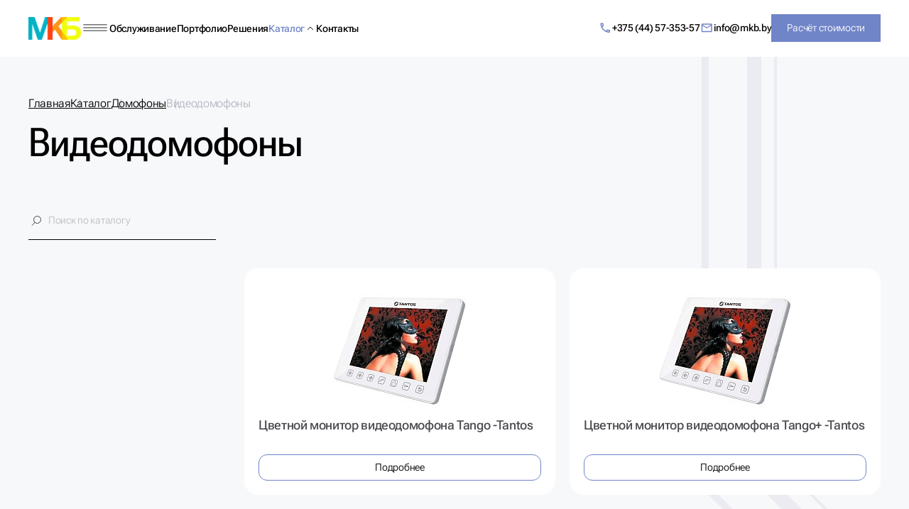

--- FILE ---
content_type: text/html; charset=UTF-8
request_url: https://www.mkb.by/catalog/intercom/videodomofony/
body_size: 17944
content:
<!DOCTYPE html>
<!--[if IE 8]><html lang="ru" class="ie8"><![endif]-->
<html lang="ru">
<head>
    <meta http-equiv="Content-Type" content="text/html; charset=UTF-8" />
<meta name="description" content="Видеодомофоны купить в широком ассортименте в Минске в компании МКБ. Установка и обслуживание." />
<link rel="canonical" href="https://www.mkb.by/catalog/intercom/videodomofony/" />
<link href="/bitrix/js/main/core/css/core.css?17150813323963" type="text/css" rel="stylesheet" />

<script type="text/javascript" data-skip-moving="true">(function(w, d, n) {var cl = "bx-core";var ht = d.documentElement;var htc = ht ? ht.className : undefined;if (htc === undefined || htc.indexOf(cl) !== -1){return;}var ua = n.userAgent;if (/(iPad;)|(iPhone;)/i.test(ua)){cl += " bx-ios";}else if (/Android/i.test(ua)){cl += " bx-android";}cl += (/(ipad|iphone|android|mobile|touch)/i.test(ua) ? " bx-touch" : " bx-no-touch");cl += w.devicePixelRatio && w.devicePixelRatio >= 2? " bx-retina": " bx-no-retina";var ieVersion = -1;if (/AppleWebKit/.test(ua)){cl += " bx-chrome";}else if ((ieVersion = getIeVersion()) > 0){cl += " bx-ie bx-ie" + ieVersion;if (ieVersion > 7 && ieVersion < 10 && !isDoctype()){cl += " bx-quirks";}}else if (/Opera/.test(ua)){cl += " bx-opera";}else if (/Gecko/.test(ua)){cl += " bx-firefox";}if (/Macintosh/i.test(ua)){cl += " bx-mac";}ht.className = htc ? htc + " " + cl : cl;function isDoctype(){if (d.compatMode){return d.compatMode == "CSS1Compat";}return d.documentElement && d.documentElement.clientHeight;}function getIeVersion(){if (/Opera/i.test(ua) || /Webkit/i.test(ua) || /Firefox/i.test(ua) || /Chrome/i.test(ua)){return -1;}var rv = -1;if (!!(w.MSStream) && !(w.ActiveXObject) && ("ActiveXObject" in w)){rv = 11;}else if (!!d.documentMode && d.documentMode >= 10){rv = 10;}else if (!!d.documentMode && d.documentMode >= 9){rv = 9;}else if (d.attachEvent && !/Opera/.test(ua)){rv = 8;}if (rv == -1 || rv == 8){var re;if (n.appName == "Microsoft Internet Explorer"){re = new RegExp("MSIE ([0-9]+[\.0-9]*)");if (re.exec(ua) != null){rv = parseFloat(RegExp.$1);}}else if (n.appName == "Netscape"){rv = 11;re = new RegExp("Trident/.*rv:([0-9]+[\.0-9]*)");if (re.exec(ua) != null){rv = parseFloat(RegExp.$1);}}}return rv;}})(window, document, navigator);</script>


<link href="/local/templates/main_v2/components/bitrix/catalog.section.list/in_catalog_sections/style.css?1716201653473" type="text/css"  rel="stylesheet" />
<link href="/local/templates/main_v2/build/styles/main.css?1751895089111831" type="text/css"  data-template-style="true"  rel="stylesheet" />
<link href="/local/templates/main_v2/css/custom.css?17472961962113" type="text/css"  data-template-style="true"  rel="stylesheet" />
<link href="/local/templates/main_v2/components/bitrix/menu/top/style.css?1737963036783" type="text/css"  data-template-style="true"  rel="stylesheet" />







    <meta charset="UTF-8" />
    <meta name="viewport" content="width=device-width, initial-scale=1.0" />

    <meta property="og:url" content="https://www.mkb.by/catalog/intercom/videodomofony/" />
    <meta property="og:type" content="website" />
    <meta property="og:title" content="Видеодомофоны купить в Минске, цена" />
    <meta property="og:description" content="Видеодомофоны купить в широком ассортименте в Минске в компании МКБ. Установка и обслуживание." />
    <meta property="og:image" content="https://www.mkb.by/local/templates/main_v2/build/assets/images/dMyqYWH3Xp-111.png" />

    <!-- favicon -->
    <link rel="apple-touch-icon" sizes="180x180" href="/local/templates/main_v2/build/assets/apple-touch-icon.png" />
    <link rel="icon" href="/local/templates/main_v2/build/assets/favicon.ico" sizes="32x32" />
    <link rel="icon" href="/local/templates/main_v2/build/assets/icon.png" type="image/png" />
    <link rel="manifest" href="/local/templates/main_v2/build/assets/site.webmanifest" />
    <!-- scripts -->
    <link rel="preload" as="font" href="/local/templates/main_v2/build/assets/Roboto-Flex-300.woff2" type="font/woff2" crossorigin />
    <link rel="preload" as="font" href="/local/templates/main_v2/build/assets/Roboto-Flex-500.woff2" type="font/woff2" crossorigin />
    <style>
        @font-face {
            font-family: "Roboto Flex";
            src: url("/local/templates/main_v2/build/assets/Roboto-Flex-300.woff2") format("woff2");
            font-weight: 300;
            font-display: swap;
            font-style: normal;
            unicode-range: U+0301, U+0400-045F, U+0490-0491, U+04B0-04B1, U+2116
        }

        @font-face {
            font-family: "Roboto Flex";
            src: url("/local/templates/main_v2/build/assets/Roboto-Flex-400.woff2") format("woff2");
            font-weight: 400;
            font-display: swap;
            font-style: normal;
            unicode-range: U+0301, U+0400-045F, U+0490-0491, U+04B0-04B1, U+2116
        }

        @font-face {
            font-family: "Roboto Flex";
            src: url("/local/templates/main_v2/build/assets/Roboto-Flex-500.woff2") format("woff2");
            font-weight: 500;
            font-display: swap;
            font-style: normal;
            unicode-range: U+0301, U+0400-045F, U+0490-0491, U+04B0-04B1, U+2116
        }

        @font-face {
            font-family: "Roboto Flex";
            src: url("/local/templates/main_v2/build/assets/Roboto-Flex-700.woff2") format("woff2");
            font-weight: 700;
            font-display: swap;
            font-style: normal;
            unicode-range: U+0301, U+0400-045F, U+0490-0491, U+04B0-04B1, U+2116
        }

        @font-face {
            font-family: "Roboto Flex";
            src: url("/local/templates/main_v2/build/assets/Roboto-Flex-300-L.woff2") format("woff2");
            font-weight: 300;
            font-display: swap;
            font-style: normal;
            unicode-range: U+0000-00FF, U+0131, U+0152-0153, U+02BB-02BC, U+02C6, U+02DA, U+02DC, U+0304, U+0308, U+0329, U+2000-206F, U+2074, U+20AC, U+2122, U+2191, U+2193, U+2212, U+2215, U+FEFF, U+FFFD
        }

        @font-face {
            font-family: "Roboto Flex";
            src: url("/local/templates/main_v2/build/assets/Roboto-Flex-400-L.woff2") format("woff2");
            font-weight: 400;
            font-display: swap;
            font-style: normal;
            unicode-range: U+0000-00FF, U+0131, U+0152-0153, U+02BB-02BC, U+02C6, U+02DA, U+02DC, U+0304, U+0308, U+0329, U+2000-206F, U+2074, U+20AC, U+2122, U+2191, U+2193, U+2212, U+2215, U+FEFF, U+FFFD
        }

        @font-face {
            font-family: "Roboto Flex";
            src: url("/local/templates/main_v2/build/assets/Roboto-Flex-500-L.woff2") format("woff2");
            font-weight: 500;
            font-display: swap;
            font-style: normal;
            unicode-range: U+0000-00FF, U+0131, U+0152-0153, U+02BB-02BC, U+02C6, U+02DA, U+02DC, U+0304, U+0308, U+0329, U+2000-206F, U+2074, U+20AC, U+2122, U+2191, U+2193, U+2212, U+2215, U+FEFF, U+FFFD
        }

        @font-face {
            font-family: "Roboto Flex";
            src: url("/local/templates/main_v2/build/assets/Roboto-Flex-700-L.woff2") format("woff2");
            font-weight: 700;
            font-display: swap;
            font-style: normal;
            unicode-range: U+0000-00FF, U+0131, U+0152-0153, U+02BB-02BC, U+02C6, U+02DA, U+02DC, U+0304, U+0308, U+0329, U+2000-206F, U+2074, U+20AC, U+2122, U+2191, U+2193, U+2212, U+2215, U+FEFF, U+FFFD
        }
    </style>
        <title>Видеодомофоны купить в Минске, цена</title>
            <!-- Google tag (gtag.js) -->
                        <!-- Google Tag Manager -->
                <!-- End Google Tag Manager -->
    </head>
<body v-scope v-on:mounted="store.handleScroll" v-bind:class="{ lock: store.isMobileCatalogFilterShow }">
    <!-- Yandex.Metrika counter -->
        <noscript><div><img src="https://mc.yandex.ru/watch/22608853" style="position:absolute; left:-9999px;" alt="" /></div></noscript>
    <!-- /Yandex.Metrika counter -->
    <!-- Google Tag Manager (noscript) -->
    <noscript><iframe src="https://www.googletagmanager.com/ns.html?id=GTM-T7W8K2M"
                      height="0" width="0" style="display:none;visibility:hidden"></iframe></noscript>
    <!-- End Google Tag Manager (noscript) -->
<div id="panel"></div>

<header v-bind:class="[
    { active: store.isHeaderHasActiveClass },
    { 'menu-show': store.isMenuShow }
  ]" class="header ">
    <div class="container header__container">
        <div class="header__wrap">
			    <div class="header__item header__item--start">
        <a href="/" class="button header__logo-link">
            <picture>
                                <img src="/local/templates/main_v2/build/assets/images/dMyqYWH3Xp-111.png" alt="МКБ главная" width="111" height="48" class="header__logo-img" />
            </picture>
        </a>
                <a href="tel:+375445735357" class="button header__phone header__phone--mobile button--link">
            <svg xmlns="http://www.w3.org/2000/svg" width="19" height="19" viewBox="0 0 19 19" fill="none">
                <path d="M5.13718 4.01721C5.18218 4.68471 5.29468 5.33721 5.47468 5.95971L4.57468 6.85971C4.26718 5.95971 4.07218 5.00721 4.00468 4.01721H5.13718ZM12.5322 13.0322C13.1697 13.2122 13.8222 13.3247 14.4822 13.3697V14.4872C13.4922 14.4197 12.5397 14.2247 11.6322 13.9247L12.5322 13.0322ZM5.85718 2.51721H3.23218C2.81968 2.51721 2.48218 2.85471 2.48218 3.26721C2.48218 10.3097 8.18968 16.0172 15.2322 16.0172C15.6447 16.0172 15.9822 15.6797 15.9822 15.2672V12.6497C15.9822 12.2372 15.6447 11.8997 15.2322 11.8997C14.3022 11.8997 13.3947 11.7497 12.5547 11.4722C12.4802 11.4452 12.4013 11.4325 12.3222 11.4347C12.1272 11.4347 11.9397 11.5097 11.7897 11.6522L10.1397 13.3022C8.01375 12.215 6.28438 10.4856 5.19718 8.35971L6.84718 6.70971C7.05718 6.49971 7.11718 6.20721 7.03468 5.94471C6.75017 5.08075 6.60584 4.17681 6.60718 3.26721C6.60718 2.85471 6.26968 2.51721 5.85718 2.51721Z" fill="#7084C8"></path>
            </svg>
            +375 (44) 57-353-57        </a>
        <button v-on:click="store.isMenuShow = !store.isMenuShow" v-bind:class="{ active: store.isMenuShow }" aria-label="Меню" class="button header__burger">
            <svg aria-hidden="true" class="icon header__burger-icon header__burger-icon--menu">
                <use href="/local/templates/main_v2/build/assets/sprites/sprite-mono.svg#menu"></use>
            </svg>
            <svg aria-hidden="true" class="icon header__burger-icon header__burger-icon--close">
                <use href="/local/templates/main_v2/build/assets/sprites/sprite-mono.svg#close"></use>
            </svg>
        </button>
        <nav aria-label="Главное" class="header__nav">
            <ul class="header__list" id="header__list">
                
                    
                                                    <li class="header__item">
                                <a href="/activities/services/" class="button button--link header__link">
                                    Обслуживание                                </a>
                            </li>
                                            
                    
                
                    
                                                    <li class="header__item">
                                <a href="/portfolio/" class="button button--link header__link">
                                    Портфолио                                </a>
                            </li>
                                            
                    
                
                    
                                                    <li class="header__item">
                                <a href="/solutions/" class="button button--link header__link">
                                    Решения                                </a>
                            </li>
                                            
                    
                
                                                                        <li class="header__item">
                                <a href="/catalog/" class="button button--link header__link" aria-current="page">
                                    Каталог                                </a>
                                <svg width="16" height="16" viewBox="0 0 16 16" fill="none" xmlns="http://www.w3.org/2000/svg"><path d="M12 10L8 6L4 10" stroke="#181717"/></svg>                                <ul class="submenu">
                                            
                    
                
                                                                        <li>
                                <a href="/catalog/videonablyudenie/">
                                    Видеонаблюдение                                    <svg width="16" height="16" viewBox="0 0 16 16" fill="none" xmlns="http://www.w3.org/2000/svg"><path d="M6 4L10 8L6 12" stroke="#7084C8"/></svg>                                </a>
                                <ul class="submenu">
                                            
                    
                
                    
                                                    <li>
                                <a href="/catalog/videonablyudenie/videokamery/">
                                    Видеокамеры и видеорегистраторы                                </a>
                            </li>
                                            
                    
                
                    
                                                    <li>
                                <a href="/catalog/videonablyudenie/videoregistratory/">
                                    Прочее оборудование для видеонаблюдения                                </a>
                            </li>
                                            
                    
                
                    
                                                    <li>
                                <a href="/catalog/videonablyudenie/prochie-materialy/">
                                    Кабель и монтажные материалы для видеонаблюдения                                </a>
                            </li>
                                            
                    
                
                    
                                                    <li>
                                <a href="/catalog/videonablyudenie/analogovoe/">
                                    Аналоговое и AHD (analog high definition) видеонаблюдение                                </a>
                            </li>
                                            
                    
                                        </ul></li>                    
                                                                        <li>
                                <a href="/catalog/oborudovanie-dlya-shlagbaumov/">
                                    Шлагбаумы                                    <svg width="16" height="16" viewBox="0 0 16 16" fill="none" xmlns="http://www.w3.org/2000/svg"><path d="M6 4L10 8L6 12" stroke="#7084C8"/></svg>                                </a>
                                <ul class="submenu">
                                            
                    
                
                    
                                                    <li>
                                <a href="/catalog/oborudovanie-dlya-shlagbaumov/shlagbaumy-k/">
                                    Автоматические шлагбаумы                                </a>
                            </li>
                                            
                    
                
                    
                                                    <li>
                                <a href="/catalog/oborudovanie-dlya-shlagbaumov/komplektatsiya-shlagbauma/">
                                    Комплектация шлагбаума                                </a>
                            </li>
                                            
                    
                
                    
                                                    <li>
                                <a href="/catalog/oborudovanie-dlya-shlagbaumov/upravlenie-shlagbaumom/">
                                    Управление шлагбаумом                                </a>
                            </li>
                                            
                    
                                        </ul></li>                    
                                                                        <li>
                                <a href="/catalog/sistemy-platnogo-dostupa/">
                                    Системы платного доступа                                    <svg width="16" height="16" viewBox="0 0 16 16" fill="none" xmlns="http://www.w3.org/2000/svg"><path d="M6 4L10 8L6 12" stroke="#7084C8"/></svg>                                </a>
                                <ul class="submenu">
                                            
                    
                
                    
                                                    <li>
                                <a href="/catalog/sistemy-platnogo-dostupa/avtomatizatsiya-oplaty-na-baze-monetopriemnika/">
                                    Автоматизация оплаты на базе монетоприемника                                </a>
                            </li>
                                            
                    
                
                    
                                                    <li>
                                <a href="/catalog/sistemy-platnogo-dostupa/sistema-platnyy-tualet-sanuzel-/">
                                    Система &quot;платный туалет (санузел)&quot;                                </a>
                            </li>
                                            
                    
                                        </ul></li>                    
                                                                        <li>
                                <a href="/catalog/turnikety-ograzhdeniya-propusknye-sistemy/">
                                    Турникеты, ограждения, пропускные системы                                    <svg width="16" height="16" viewBox="0 0 16 16" fill="none" xmlns="http://www.w3.org/2000/svg"><path d="M6 4L10 8L6 12" stroke="#7084C8"/></svg>                                </a>
                                <ul class="submenu">
                                            
                    
                
                    
                                                    <li>
                                <a href="/catalog/turnikety-ograzhdeniya-propusknye-sistemy/turnikety-i-elektronnye-prokhodnye/">
                                    Турникеты и электронные проходные                                </a>
                            </li>
                                            
                    
                
                    
                                                    <li>
                                <a href="/catalog/turnikety-ograzhdeniya-propusknye-sistemy/modulnye-ograzhdeniya-skud-nerzhaveyka/">
                                    Модульные ограждения BRAVOsb нержавейка                                </a>
                            </li>
                                            
                    
                
                    
                                                    <li>
                                <a href="/catalog/turnikety-ograzhdeniya-propusknye-sistemy/metallodetektoryall/">
                                    Металлодетекторы                                </a>
                            </li>
                                            
                    
                                        </ul></li>                    
                                                                        <li>
                                <a href="/catalog/oborudovanie-dlya-sistem-dorozhnogo-blokirovaniya/">
                                    Дорожные блокираторы                                    <svg width="16" height="16" viewBox="0 0 16 16" fill="none" xmlns="http://www.w3.org/2000/svg"><path d="M6 4L10 8L6 12" stroke="#7084C8"/></svg>                                </a>
                                <ul class="submenu">
                                            
                    
                
                    
                                                    <li>
                                <a href="/catalog/oborudovanie-dlya-sistem-dorozhnogo-blokirovaniya/bollardy/">
                                    Болларды                                </a>
                            </li>
                                            
                    
                
                    
                                                    <li>
                                <a href="/catalog/oborudovanie-dlya-sistem-dorozhnogo-blokirovaniya/stolby-i-barery-o-o/">
                                    Цепные барьеры                                </a>
                            </li>
                                            
                    
                
                    
                                                    <li>
                                <a href="/catalog/oborudovanie-dlya-sistem-dorozhnogo-blokirovaniya/parkovochnye-barery/">
                                    Парковочные барьеры                                </a>
                            </li>
                                            
                    
                                        </ul></li>                    
                                                                        <li>
                                <a href="/catalog/sistemy-kontrolya-dostupa/">
                                    Системы контроля доступа                                    <svg width="16" height="16" viewBox="0 0 16 16" fill="none" xmlns="http://www.w3.org/2000/svg"><path d="M6 4L10 8L6 12" stroke="#7084C8"/></svg>                                </a>
                                <ul class="submenu">
                                            
                    
                
                    
                                                    <li>
                                <a href="/catalog/sistemy-kontrolya-dostupa/kontrollery/">
                                    Контроллеры, считыватели, ПО                                </a>
                            </li>
                                            
                    
                
                    
                                                    <li>
                                <a href="/catalog/sistemy-kontrolya-dostupa/klyuchi-i-identifikatory/">
                                    Ключи и идентификаторы                                </a>
                            </li>
                                            
                    
                
                    
                                                    <li>
                                <a href="/catalog/sistemy-kontrolya-dostupa/zamki-zashchelki/">
                                    Замки, защелки, доводчики                                </a>
                            </li>
                                            
                    
                
                    
                                                    <li>
                                <a href="/catalog/sistemy-kontrolya-dostupa/skud-s-alkotestirovaniem/">
                                    СКУД с алкотестированием                                </a>
                            </li>
                                            
                    
                
                    
                                                    <li>
                                <a href="/catalog/sistemy-kontrolya-dostupa/skud-s-raspoznavaniem-lits/">
                                    СКУД с распознаванием лиц                                </a>
                            </li>
                                            
                    
                                        </ul></li>                    
                                                                        <li class="item-selected">
                                <a href="/catalog/intercom/">
                                    Домофоны                                    <svg width="16" height="16" viewBox="0 0 16 16" fill="none" xmlns="http://www.w3.org/2000/svg"><path d="M6 4L10 8L6 12" stroke="#7084C8"/></svg>                                </a>
                                <ul class="submenu">
                                            
                    
                
                    
                                                    <li>
                                <a href="/catalog/intercom/audiodomofony/">
                                    Аудиодомофоны                                </a>
                            </li>
                                            
                    
                
                    
                                                    <li class="item-selected">
                                <a href="/catalog/intercom/videodomofony/">
                                    Видеодомофоны                                </a>
                            </li>
                                            
                    
                
                    
                                                    <li>
                                <a href="/catalog/intercom/vyzyvnye-paneli/">
                                    Вызывные панели                                </a>
                            </li>
                                            
                    
                                        </ul></li>                    
                                                                        <li>
                                <a href="/catalog/oborudovanie-dlya-parkovochnykh-sistem/">
                                    Парковочные системы                                    <svg width="16" height="16" viewBox="0 0 16 16" fill="none" xmlns="http://www.w3.org/2000/svg"><path d="M6 4L10 8L6 12" stroke="#7084C8"/></svg>                                </a>
                                <ul class="submenu">
                                            
                    
                
                    
                                                    <li>
                                <a href="/catalog/oborudovanie-dlya-parkovochnykh-sistem/gotovye-komplekty-dlya-avtomatizatsii-parkovok/">
                                    Готовые комплекты BelPark автоматизации доступа на парковку                                </a>
                            </li>
                                            
                    
                
                    
                                                    <li>
                                <a href="/catalog/oborudovanie-dlya-parkovochnykh-sistem/modulnye-parkovochnye-sistemy/">
                                    Оборудование для системы автоматизации доступа на парковку                                </a>
                            </li>
                                            
                    
                                        </ul></li>                    
                                                                        <li>
                                <a href="/catalog/osnashchenie-parkovki-i-parkinga/">
                                    Оснащение парковки и паркинга                                    <svg width="16" height="16" viewBox="0 0 16 16" fill="none" xmlns="http://www.w3.org/2000/svg"><path d="M6 4L10 8L6 12" stroke="#7084C8"/></svg>                                </a>
                                <ul class="submenu">
                                            
                    
                
                    
                                                    <li>
                                <a href="/catalog/osnashchenie-parkovki-i-parkinga/kolesootboyniki/">
                                    Колесоотбойники                                </a>
                            </li>
                                            
                    
                
                    
                                                    <li>
                                <a href="/catalog/osnashchenie-parkovki-i-parkinga/parkovochnye-aksessuary/">
                                    Парковочные аксессуары                                </a>
                            </li>
                                            
                    
                
                    
                                                    <li>
                                <a href="/catalog/osnashchenie-parkovki-i-parkinga/stolbiki-i-ograzhdeniya/">
                                    Столбики и ограждения                                </a>
                            </li>
                                            
                    
                                        </ul></li>                    
                                                                        <li>
                                <a href="/catalog/avtomatizatsiya-parkovki-propusknykh-sistem-sistemy-oplaty/">
                                    Автоматизация парковки, пропускных систем, системы оплаты                                    <svg width="16" height="16" viewBox="0 0 16 16" fill="none" xmlns="http://www.w3.org/2000/svg"><path d="M6 4L10 8L6 12" stroke="#7084C8"/></svg>                                </a>
                                <ul class="submenu">
                                            
                    
                
                    
                                                    <li>
                                <a href="/catalog/avtomatizatsiya-parkovki-propusknykh-sistem-sistemy-oplaty/rfid-parkovka-upravlenie-avtomatikoy/">
                                    RFID парковка (управление автоматикой)                                </a>
                            </li>
                                            
                    
                
                    
                                                    <li>
                                <a href="/catalog/avtomatizatsiya-parkovki-propusknykh-sistem-sistemy-oplaty/avtomatizatsiya-dverey-avtomaticheskie-raspashnye-razdvizhnye-karuselnye-dveri/">
                                    Автоматизация дверей (автоматические распашные, раздвижные, карусельные двери)                                </a>
                            </li>
                                            
                    
                
                    
                                                    <li>
                                <a href="/catalog/avtomatizatsiya-parkovki-propusknykh-sistem-sistemy-oplaty/organizatsiya-reversivnogo-dvizheniya/">
                                    Организация реверсивного движения                                </a>
                            </li>
                                            
                    
                
                    
                                                    <li>
                                <a href="/catalog/avtomatizatsiya-parkovki-propusknykh-sistem-sistemy-oplaty/sistema-navigatsii-paringa/">
                                    Система навигации паркинга с индикацией                                </a>
                            </li>
                                            
                    
                
                    
                                                    <li>
                                <a href="/catalog/avtomatizatsiya-parkovki-propusknykh-sistem-sistemy-oplaty/sistema-raspoznavaniya-avtomobilnykh-nomerov/">
                                    Система распознавания автомобильных номеров                                </a>
                            </li>
                                            
                    
                
                    
                                                    <li>
                                <a href="/catalog/avtomatizatsiya-parkovki-propusknykh-sistem-sistemy-oplaty/upravlenie-svetoforami-i-avtomatikoy/">
                                    Управление светофорами и автоматикой                                </a>
                            </li>
                                            
                    
                
                    
                                                    <li>
                                <a href="/catalog/avtomatizatsiya-parkovki-propusknykh-sistem-sistemy-oplaty/uchet-avtomobiley-na-parkovke-schetchik-avtomobiley/">
                                    Учет автомобилей на парковке (счетчик автомобилей)                                </a>
                            </li>
                                            
                    
                                        </ul></li></ul></li>                    
                    
                                                    <li class="header__item">
                                <a href="/contacts/" class="button button--link header__link">
                                    Контакты                                </a>
                            </li>
                                            
                    
                
                            </ul>
        </nav>
    </div>
            <div class="header__item header__item--end">
                <div class="header__work">
                    <svg aria-hidden="true" class="icon header__work-icon">
                        <use href="/local/templates/main_v2/build/assets/sprites/sprite-multi.svg#map-belarus"></use>
                    </svg>
                    <div class="header__work-text">
						Работаем по всей Беларуси                    </div>
                </div>
				                <a href="tel:+375445735357" class="button header__phone button--link">
                    <svg xmlns="http://www.w3.org/2000/svg" width="19" height="19" viewBox="0 0 19 19" fill="none">
                        <path d="M5.13718 4.01721C5.18218 4.68471 5.29468 5.33721 5.47468 5.95971L4.57468 6.85971C4.26718 5.95971 4.07218 5.00721 4.00468 4.01721H5.13718ZM12.5322 13.0322C13.1697 13.2122 13.8222 13.3247 14.4822 13.3697V14.4872C13.4922 14.4197 12.5397 14.2247 11.6322 13.9247L12.5322 13.0322ZM5.85718 2.51721H3.23218C2.81968 2.51721 2.48218 2.85471 2.48218 3.26721C2.48218 10.3097 8.18968 16.0172 15.2322 16.0172C15.6447 16.0172 15.9822 15.6797 15.9822 15.2672V12.6497C15.9822 12.2372 15.6447 11.8997 15.2322 11.8997C14.3022 11.8997 13.3947 11.7497 12.5547 11.4722C12.4802 11.4452 12.4013 11.4325 12.3222 11.4347C12.1272 11.4347 11.9397 11.5097 11.7897 11.6522L10.1397 13.3022C8.01375 12.215 6.28438 10.4856 5.19718 8.35971L6.84718 6.70971C7.05718 6.49971 7.11718 6.20721 7.03468 5.94471C6.75017 5.08075 6.60584 4.17681 6.60718 3.26721C6.60718 2.85471 6.26968 2.51721 5.85718 2.51721Z" fill="#7084C8"></path>
                    </svg>
					+375 (44) 57-353-57                </a>
				                <a href="mailto:info@mkb.by" class="button header__email button--link">
                    <svg xmlns="http://www.w3.org/2000/svg" width="19" height="19" viewBox="0 0 19 19" fill="none">
                        <path d="M16.7322 4.76721C16.7322 3.94221 16.0572 3.26721 15.2322 3.26721H3.23218C2.40718 3.26721 1.73218 3.94221 1.73218 4.76721V13.7672C1.73218 14.5922 2.40718 15.2672 3.23218 15.2672H15.2322C16.0572 15.2672 16.7322 14.5922 16.7322 13.7672V4.76721ZM15.2322 4.76721L9.23218 8.50971L3.23218 4.76721H15.2322ZM15.2322 13.7672H3.23218V6.26721L9.23218 10.0172L15.2322 6.26721V13.7672Z" fill="#7084C8"></path>
                    </svg>
					info@mkb.by                </a>
                <button v-on:click="store.isCallbackModalShow = true" class="button button--purple header__callback">
                    Расчёт стоимости
                </button>
            </div>
        </div>
    </div>
</header>
<main class="main">
	<div id="comp_b53245645e0803759f6c6f93fc680bac"><div class="page-top page-top--decorative">
    <div class="container">
		<nav aria-label="Хлебные крошки" class="breadcrumbs">
				<ol class="breadcrumbs__list" itemprop="http://schema.org/breadcrumb" itemscope itemtype="http://schema.org/BreadcrumbList">
			<li class="breadcrumbs__item" itemprop="itemListElement" itemscope itemtype="http://schema.org/ListItem">
				<a href="/" title="Главная" itemprop="item" class="button button--link breadcrumbs__link">
					<span itemprop="name">Главная</span>
				</a>
				<meta itemprop="position" content="1" />
			</li>
			<li class="breadcrumbs__item" itemprop="itemListElement" itemscope itemtype="http://schema.org/ListItem">
				<a href="/catalog/" onclick="BX.ajax.insertToNode('/catalog/?bxajaxid=b53245645e0803759f6c6f93fc680bac', 'comp_b53245645e0803759f6c6f93fc680bac'); return false;"  title="Каталог" itemprop="item" class="button button--link breadcrumbs__link" >
					<span itemprop="name">Каталог</span>
				</a>
				<meta itemprop="position" content="2" />
			</li>
			<li class="breadcrumbs__item" itemprop="itemListElement" itemscope itemtype="http://schema.org/ListItem">
				<a href="/catalog/intercom/" onclick="BX.ajax.insertToNode('/catalog/intercom/?bxajaxid=b53245645e0803759f6c6f93fc680bac', 'comp_b53245645e0803759f6c6f93fc680bac'); return false;"  title="Домофоны" itemprop="item" class="button button--link breadcrumbs__link" >
					<span itemprop="name">Домофоны</span>
				</a>
				<meta itemprop="position" content="3" />
			</li>
			<li class="breadcrumbs__item" itemprop="itemListElement" itemscope itemtype="http://schema.org/ListItem">
				<a aria-current="page" class="button breadcrumbs__link" itemprop="item">
					<span itemprop="name">Видеодомофоны</span>
					<meta itemprop="position" content="4" />
				</a>
			</li></ol></nav>        <h1 class="page-top__title">Видеодомофоны</h1>
        <div class="page-top__img-wrap"></div>
    </div>
</div>
<section class="catalog">
    <div class="container">
        <div class="catalog__wrap">
        <div class="search catalog__search">
    
<form action="" method="get" class="search__form" id="catalog_search"><input type="hidden" name="bxajaxid" id="bxajaxid_b53245645e0803759f6c6f93fc680bac_8BACKi" value="b53245645e0803759f6c6f93fc680bac" /><input type="hidden" name="AJAX_CALL" value="Y" />        <input type="text" name="q" value="" size="40" placeholder="Поиск по каталогу" class="input search__input" />
        <input type="hidden" name="how" value="r" />
    </form>

	</div>
                </div>
        <button v-on:click="store.toggleMobileCatalogFilter('open')" class="button button--outline button--outline-gray catalog__filter-btn">
            Показать фильтры
        </button>
        <div class="catalog__wrap">
            <div v-bind:class="{ active: store.isMobileCatalogFilterShow }" class="catalog__left">
    <button aria-label="Закрыть фильтры" v-on:click="store.toggleMobileCatalogFilter('close')" class="button catalog__close">
        <svg aria-hidden="true" class="icon catalog__close-icon">
            <use href="/local/templates/main_v2/build/assets/sprites/sprite-mono.svg#close"></use>
        </svg>
    </button>
    <aside class="catalog__filter">
		
<form name="_form" action="/catalog/intercom/videodomofony/" method="get" class="smartfilter"><input type="hidden" name="bxajaxid" id="bxajaxid_b53245645e0803759f6c6f93fc680bac_Ar8Szp" value="b53245645e0803759f6c6f93fc680bac" /><input type="hidden" name="AJAX_CALL" value="Y" />			
				
		</form>
    </aside>
</div>
<div class="catalog__right" data-entity="container-1">
	        	        <ul class="catalog__list">
            <!-- items-container -->
            	<li id="bx_3966226736_413_7e1b8e3524755c391129a9d7e6f2d206" data-entity="item">
		<article class="product-card">
    <a href="/product/tsvetnoy-monitor-videodomofona-tango-tantos/">
        <picture>
                        <img
                src="/upload/resize_cache/iblock/695/305_192_1/64.jpg"
                alt="Цветной монитор видеодомофона Tango -Tantos"
                loading="lazy"
                width="192"
                height="192"
                class="product-card__img"
            />
        </picture>
    </a>
    <a href="/product/tsvetnoy-monitor-videodomofona-tango-tantos/">
        <h2 class="product-card__title">Цветной монитор видеодомофона Tango -Tantos</h2>
    </a>
    <a href="/product/tsvetnoy-monitor-videodomofona-tango-tantos/" class="button button--outline button--outline-purple product-card__button">
        Подробнее
    </a>
</article>
	</li>
		<li id="bx_3966226736_412_362ce596257894d11ab5c1d73d13c755" data-entity="item">
		<article class="product-card">
    <a href="/product/tsvetnoy-monitor-videodomofona-tango-plus-tantos/">
        <picture>
                        <img
                src="/upload/resize_cache/iblock/fd6/305_192_1/64.jpg"
                alt="Цветной монитор видеодомофона Tango+ -Tantos"
                loading="lazy"
                width="192"
                height="192"
                class="product-card__img"
            />
        </picture>
    </a>
    <a href="/product/tsvetnoy-monitor-videodomofona-tango-plus-tantos/">
        <h2 class="product-card__title">Цветной монитор видеодомофона Tango+ -Tantos</h2>
    </a>
    <a href="/product/tsvetnoy-monitor-videodomofona-tango-plus-tantos/" class="button button--outline button--outline-purple product-card__button">
        Подробнее
    </a>
</article>
	</li>
		<li id="bx_3966226736_407_c80764dfaf26ca80162484593ec7c29b" data-entity="item">
		<article class="product-card">
    <a href="/product/tsvetnoy-monitor-videodomofona-lilu-lux-tantos/">
        <picture>
                        <img
                src="/upload/resize_cache/iblock/541/305_192_1/26.jpg"
                alt="Цветной монитор видеодомофона LILU lux-Tantos"
                loading="lazy"
                width="192"
                height="192"
                class="product-card__img"
            />
        </picture>
    </a>
    <a href="/product/tsvetnoy-monitor-videodomofona-lilu-lux-tantos/">
        <h2 class="product-card__title">Цветной монитор видеодомофона LILU lux-Tantos</h2>
    </a>
    <a href="/product/tsvetnoy-monitor-videodomofona-lilu-lux-tantos/" class="button button--outline button--outline-purple product-card__button">
        Подробнее
    </a>
</article>
	</li>
		<li id="bx_3966226736_406_d0fb066f64e2309c4b241a491f76c62e" data-entity="item">
		<article class="product-card">
    <a href="/product/tsvetnoy-monitor-videodomofona-lilu-tantos/">
        <picture>
                        <img
                src="/upload/resize_cache/iblock/a6a/305_192_1/25.jpg"
                alt="Цветной монитор видеодомофона LILU-Tantos"
                loading="lazy"
                width="192"
                height="192"
                class="product-card__img"
            />
        </picture>
    </a>
    <a href="/product/tsvetnoy-monitor-videodomofona-lilu-tantos/">
        <h2 class="product-card__title">Цветной монитор видеодомофона LILU-Tantos</h2>
    </a>
    <a href="/product/tsvetnoy-monitor-videodomofona-lilu-tantos/" class="button button--outline button--outline-purple product-card__button">
        Подробнее
    </a>
</article>
	</li>
	            <!-- items-container -->
        </ul>
		    <div data-pagination-num="1">
        <!-- pagination-container -->
		        <!-- pagination-container -->
    </div>
</div>

<!-- component-end -->
				            	        </div>
    </div>
</section>

<section class="callback ">
    <div class="container callback__container">
        <div class="callback__content">
            <h2 class="callback__title">Возникли вопросы? <br> Оставьте данные и&nbsp;мы с Вами свяжемся</h2>
            <div class="callback__form-wrap">
                
<form v-scope="Form()" v-on:submit.prevent="onFormSubmit" ref="form" action="/catalog/intercom/videodomofony/"
                    method="post" enctype="multipart/form-data" novalidate class="callback-form"><input type="hidden" name="bxajaxid" id="bxajaxid_b53245645e0803759f6c6f93fc680bac_XrQFCj" value="b53245645e0803759f6c6f93fc680bac" /><input type="hidden" name="AJAX_CALL" value="Y" />                    <input type="hidden" name="sessid" id="sessid" value="646dfb57b7fba3badbedf23917181b9b" />
                    <div class="callback-form__inputs">
                                                                                                                                                        

                                                                            <input
                                                type="text"
                                                placeholder="Ваше имя"
                                                name="PROPERTY[NAME][0]"
                                                class="input input--default callback-form__input"
                                                                                                                                                    v-model.sync="formData.name.value"
                                                    v-on:input="validateInput('name');"
                                                    v-bind:class="{ error: formData.name.isError }"
                                                    v-bind:aria-invalid="formData.name.isError"
                                                    aria-describedby="webc-NAME"
                                                                                            />
                                                                                            <div v-cloak v-show="formData.name.isError" id="webc-NAME" aria-live="polite" class="error-message">
                                                    Поле является обязательным. Допускается ввод букв русского алфавита.                                                </div>
                                                                                        
                                                                                                                                

                                                                            <input
                                                type="text"
                                                placeholder="Номер телефона"
                                                name="PROPERTY[1][0]"
                                                class="input input--default callback-form__input"
                                                                                                    required
                                                                                                                                                    v-model.sync="formData.phone.value"
                                                    v-on:input="validateInput('phone');"
                                                    v-bind:class="{ error: formData.phone.isError }"
                                                    v-bind:aria-invalid="formData.phone.isError"
                                                    aria-describedby="webc-1"
                                                                                            />
                                                                                            <div v-cloak v-show="formData.phone.isError" id="webc-1" aria-live="polite" class="error-message">
                                                    Поле является обязательным.                                                </div>
                                                                                        
                                                                                                                                

                                                                            <input
                                                type="text"
                                                placeholder="Комментарий"
                                                name="PROPERTY[PREVIEW_TEXT][0]"
                                                class="input input--default callback-form__input"
                                                                                                                                                    v-model.sync="formData.comment.value"
                                                    v-on:input="validateInput('comment');"
                                                    v-bind:class="{ error: formData.comment.isError }"
                                                    v-bind:aria-invalid="formData.comment.isError"
                                                    aria-describedby="webc-PREVIEW_TEXT"
                                                                                            />
                                                                                            <div v-cloak v-show="formData.comment.isError" id="webc-PREVIEW_TEXT" aria-live="polite" class="error-message">
                                                    Поле является обязательным.                                                </div>
                                                                                        
                            
                                            </div>

                    <input type="hidden" name="iblock_submit" value="Y" />
                    <input type="hidden" name="event" value="otpravka_formy_ostavit_zayavku" />

                    <button type="submit" class="button button--purple callback-form__button">
                        Оставить заявку
                    </button>

                </form>
            </div>
        </div>
    </div>
</section>


<section class="callback-banner">
        <div class="callback-banner__wrap">
        <div class="container callback-banner__container">
            <h2 class="callback-banner__title">Мы реализовали большое количество комплексных проектов</h2>
            <a href="/portfolio/" class="button button--white callback-banner__button">
                Ознакомиться с процессом
            </a>
        </div>
    </div>
</section>
        <div class="text-block text-block--2">
            </div>


    </div></main>
<footer class="footer">
    <div class="container footer__container">
		    <ul class="footer__list">
                    <li><a href="/about/" class="button button--link footer__link">О компании</a></li>
                    <li><a href="/catalog/" class="button button--link footer__link"  aria-current="page">Каталог</a></li>
                    <li><a href="/designers/" class="button button--link footer__link">Проектировщикам</a></li>
                    <li><a href="/portfolio/" class="button button--link footer__link">Галерея</a></li>
                    <li><a href="/activities/" class="button button--link footer__link">Направления</a></li>
                    <li><a href="/contacts/" class="button button--link footer__link">Контакты</a></li>
                    <li><a href="/blog/" class="button button--link footer__link">Статьи</a></li>
                    <li><a href="/sitemap/" class="button button--link footer__link">Карта сайта</a></li>
        
        </ul>
        <address class="footer__address">
                        <a href="tel:+375445735357" class="button button--link footer__phone">
                +375 (44) 57-353-57            </a>
			            <a href="tel:+375173483402" class="button button--link footer__phone">
				+375 (17) 348-34-02            </a>
            <div class="footer__wrap">
				                <a href="mailto:info@mkb.by" class="button button--link footer__email">
                    <svg xmlns="http://www.w3.org/2000/svg" width="18" height="18" viewBox="0 0 18 18" fill="none">
                        <path d="M16.5 4.5C16.5 3.675 15.825 3 15 3H3C2.175 3 1.5 3.675 1.5 4.5V13.5C1.5 14.325 2.175 15 3 15H15C15.825 15 16.5 14.325 16.5 13.5V4.5ZM15 4.5L9 8.2425L3 4.5H15ZM15 13.5H3V6L9 9.75L15 6V13.5Z" fill="#7084C8"></path>
                    </svg>
                    info@mkb.by                </a>
				                <a href="https://www.instagram.com/mkb.by/" target="_blank" class="button button--link footer__insta">
                    <svg xmlns="http://www.w3.org/2000/svg" width="18" height="18" viewBox="0 0 18 18" fill="none">
                        <path d="M9.00073 6.75C8.404 6.75 7.8317 6.98705 7.40974 7.40901C6.98779 7.83097 6.75073 8.40326 6.75073 9C6.75073 9.59674 6.98779 10.169 7.40974 10.591C7.8317 11.0129 8.404 11.25 9.00073 11.25C9.59747 11.25 10.1698 11.0129 10.5917 10.591C11.0137 10.169 11.2507 9.59674 11.2507 9C11.2507 8.40326 11.0137 7.83097 10.5917 7.40901C10.1698 6.98705 9.59747 6.75 9.00073 6.75ZM9.00073 5.25C9.99529 5.25 10.9491 5.64509 11.6524 6.34835C12.3556 7.05161 12.7507 8.00544 12.7507 9C12.7507 9.99456 12.3556 10.9484 11.6524 11.6517C10.9491 12.3549 9.99529 12.75 9.00073 12.75C8.00617 12.75 7.05234 12.3549 6.34908 11.6517C5.64582 10.9484 5.25073 9.99456 5.25073 9C5.25073 8.00544 5.64582 7.05161 6.34908 6.34835C7.05234 5.64509 8.00617 5.25 9.00073 5.25ZM13.8757 5.0625C13.8757 5.31114 13.777 5.5496 13.6011 5.72541C13.4253 5.90123 13.1869 6 12.9382 6C12.6896 6 12.4511 5.90123 12.2753 5.72541C12.0995 5.5496 12.0007 5.31114 12.0007 5.0625C12.0007 4.81386 12.0995 4.5754 12.2753 4.39959C12.4511 4.22377 12.6896 4.125 12.9382 4.125C13.1869 4.125 13.4253 4.22377 13.6011 4.39959C13.777 4.5754 13.8757 4.81386 13.8757 5.0625ZM9.00073 3C7.14523 3 6.84223 3.00525 5.97898 3.0435C5.39098 3.07125 4.99648 3.15 4.63048 3.2925C4.32419 3.40495 4.04729 3.5852 3.82048 3.81975C3.58574 4.04655 3.40525 4.32344 3.29248 4.62975C3.14998 4.99725 3.07123 5.391 3.04423 5.97825C3.00523 6.80625 2.99998 7.09575 2.99998 9C2.99998 10.8562 3.00523 11.1585 3.04348 12.0217C3.07123 12.609 3.14998 13.0043 3.29173 13.3695C3.41923 13.6958 3.56923 13.9305 3.81823 14.1795C4.07098 14.4315 4.30573 14.5822 4.62823 14.7067C4.99873 14.85 5.39323 14.9295 5.97823 14.9565C6.80623 14.9955 7.09573 15 8.99998 15C10.8562 15 11.1585 14.9948 12.0217 14.9565C12.6082 14.9288 13.0027 14.85 13.3695 14.7083C13.6755 14.5952 13.9523 14.4151 14.1795 14.181C14.4322 13.929 14.583 13.6942 14.7075 13.371C14.85 13.002 14.9295 12.6075 14.9565 12.021C14.9955 11.1937 15 10.9035 15 9C15 7.1445 14.9947 6.8415 14.9565 5.97825C14.9287 5.39175 14.8492 4.99575 14.7075 4.62975C14.5944 4.32376 14.4143 4.04699 14.1802 3.81975C13.9535 3.58488 13.6766 3.40438 13.3702 3.29175C13.0027 3.14925 12.6082 3.0705 12.0217 3.0435C11.1945 3.0045 10.9057 3 9.00073 3ZM9.00073 1.5C11.0385 1.5 11.2927 1.5075 12.093 1.545C12.891 1.5825 13.4355 1.70775 13.9132 1.89375C14.4082 2.08425 14.8252 2.34225 15.2422 2.7585C15.6236 3.13342 15.9187 3.58694 16.107 4.0875C16.2922 4.56525 16.4182 5.10975 16.4557 5.9085C16.491 6.708 16.5007 6.96225 16.5007 9C16.5007 11.0378 16.4932 11.292 16.4557 12.0915C16.4182 12.8903 16.2922 13.434 16.107 13.9125C15.9192 14.4133 15.6241 14.8669 15.2422 15.2415C14.8672 15.6227 14.4137 15.9178 13.9132 16.1063C13.4355 16.2915 12.891 16.4175 12.093 16.455C11.2927 16.4903 11.0385 16.5 9.00073 16.5C6.96298 16.5 6.70873 16.4925 5.90848 16.455C5.11048 16.4175 4.56673 16.2915 4.08823 16.1063C3.58748 15.9184 3.13388 15.6232 2.75923 15.2415C2.37781 14.8666 2.0827 14.4131 1.89448 13.9125C1.70848 13.4347 1.58323 12.8903 1.54573 12.0915C1.50973 11.292 1.50073 11.0378 1.50073 9C1.50073 6.96225 1.50823 6.708 1.54573 5.9085C1.58323 5.109 1.70848 4.566 1.89448 4.0875C2.08216 3.58663 2.37734 3.13299 2.75923 2.7585C3.13399 2.37692 3.58755 2.0818 4.08823 1.89375C4.56598 1.70775 5.10973 1.5825 5.90848 1.545C6.70873 1.50975 6.96298 1.5 9.00073 1.5Z" fill="#7084C8"></path>
                    </svg>
                    instagram
                </a>
            </div>
            <div class="footer__text">
				ООО "ФорматЛайн" УНП 191853402, <br>
 220075, г. Минск, ул. Промышленная, 6а,  <br>офис 13 
 <br> <br>
 <b>ВРЕМЯ РАБОТЫ</b><br>
 <br>
 ОФИС&nbsp; &nbsp; &nbsp;09.00 - 17.00<br>
 СКЛАД&nbsp; &nbsp;10.00 - 15.00<br>            </div>
        </address>
        <div class="footer__info">
			            <a href="/" class="button button--link footer__info-link" aria-current="page">Пользовательское соглашение</a>
            <a href="/" class="button button--link footer__info-link">Политика конфиденциальности</a>
                <div class="footer__info-text">
                Разработка сайта —
                <a href="https://www.imedia.by/" target="_blank" class="button button--link footer__info-link">
                    Imedia Solutions
                </a>
            </div>
            <small class="footer__copyright">
                © MKB.BY 2026. Все права защищены!            </small>
        </div>
    </div>
</footer>

<sl-drawer v-bind:open="store.isMenuShow ? 'open' : ''" v-on:sl-hide="store.isMenuShow = false" placement="top" no-header class="menu">
    <div class="desktop-menu">
            <div class="container desktop-menu__container">
        <div class="desktop-menu__wrap">
            <ul class="desktop-menu__list">

                					
				    
                                                    <li class="desktop-menu__submenu-item">
                                <a href="/activities/videonabludenie/" class="button button--link desktop-menu__link">
                                    <span>Видеонаблюдение и аналитика</span>
                                </a>
                            </li>
                        
                    
					
									
				    
                                                    <li class="desktop-menu__submenu-item">
                                <a href="/activities/shlagbaumy/" class="button button--link desktop-menu__link">
                                    <span>Шлагбаумы автоматические, управление</span>
                                </a>
                            </li>
                        
                    
					
									
				    
                                                    <li class="desktop-menu__submenu-item">
                                <a href="/activities/skud/" class="button button--link desktop-menu__link">
                                    <span> Системы контроля и управления доступом</span>
                                </a>
                            </li>
                        
                    
					
									
				    
                                                    <li class="desktop-menu__submenu-item">
                                <a href="/activities/turnikety/" class="button button--link desktop-menu__link">
                                    <span>Турникеты, ограждения, металлодетекторы, пропускные системы</span>
                                </a>
                            </li>
                        
                    
					
									
				    
                                                    <li class="desktop-menu__submenu-item">
                                <a href="/activities/dorozhnye-blokiratory/" class="button button--link desktop-menu__link">
                                    <span> Дорожные блокираторы, болларды, барьеры</span>
                                </a>
                            </li>
                        
                    
					
									
				    
                                                    <li class="desktop-menu__submenu-item">
                                <a href="/activities/biometriya-termometriya-alkotestirovanie/" class="button button--link desktop-menu__link">
                                    <span>Биометрия, термометрия, алкотестирование</span>
                                </a>
                            </li>
                        
                    
					
									
				    
                                                    <li class="desktop-menu__submenu-item">
                                <a href="/activities/sistemy-indikatsii-i-regulirovaniya-dvizheniya/" class="button button--link desktop-menu__link">
                                    <span>Системы индикации и регулирования движения (реверс, мойка, паркинг)</span>
                                </a>
                            </li>
                        
                    
					
									
				    
                                                    <li class="desktop-menu__submenu-item">
                                <a href="/activities/sistemy-platnogo-dostupa/" class="button button--link desktop-menu__link">
                                    <span>Системы платного доступа (платежно-пропускные системы)</span>
                                </a>
                            </li>
                        
                    
					
									
				    
                                                    <li class="desktop-menu__submenu-item">
                                <a href="/activities/osnashchenie-parkovki/" class="button button--link desktop-menu__link">
                                    <span>Системы управления автоматикой</span>
                                </a>
                            </li>
                        
                    
					
									
				    
                                                    <li class="desktop-menu__submenu-item">
                                <a href="/activities/kontrol-rabochego-vremeni/" class="button button--link desktop-menu__link">
                                    <span>Учет рабочего времени</span>
                                </a>
                            </li>
                        
                    
					
									
				    
                                                    <li class="desktop-menu__submenu-item">
                                <a href="/activities/parkovochnye-sistemy/" class="button button--link desktop-menu__link">
                                    <span>Автоматические парковочные системы со взиманием платежей </span>
                                </a>
                            </li>
                        
                    
					
									
				    
                                                    <li class="desktop-menu__submenu-item">
                                <a href="/activities/parking-equipment/" class="button button--link desktop-menu__link">
                                    <span>Оснащение парковки ТСОДД</span>
                                </a>
                            </li>
                        
                    
					
									
				    
                                                    <li class="desktop-menu__submenu-item">
                                <a href="/activities/services/" class="button button--link desktop-menu__link">
                                    <span>Сервисное техническое обслуживание</span>
                                </a>
                            </li>
                        
                    
					
				
				            </ul>
        </div>
    </div>

    </div>
    <div class="mobile-menu">
        <div class="container mobile-menu__container">
            <div class="mobile-menu__links">
                        
                    <div class="mobile-menu__link-wrap">
                <a href="/activities/" class="button mobile-menu__link">Направления</a>
                <button v-on:click="store.toggleSubmenu(0)" v-bind:class="store.subMenuShow[0] ? 'active' : ''" aria-label="Открыть подменю" class="button mobile-menu__toggle">
                    <svg aria-hidden="true" class="icon mobile-menu__toggle-icon">
                        <use href="/local/templates/main_v2/build/assets/sprites/sprite-mono.svg#chevron-bottom"></use>
                    </svg>
                </button>
            </div>
            <div v-bind:hidden="!store.subMenuShow[0] ? 'hidden' : ''" class="mobile-menu__submenu">
        
        
            
                                                <a href="/activities/videonabludenie/" class="button mobile-menu__sublink">Видеонаблюдение и аналитика</a>
            
        
        
            
                                                <a href="/activities/shlagbaumy/" class="button mobile-menu__sublink">Шлагбаумы автоматические, управление</a>
            
        
        
            
                                                <a href="/activities/skud/" class="button mobile-menu__sublink"> Системы контроля и управления доступом</a>
            
        
        
            
                                                <a href="/activities/turnikety/" class="button mobile-menu__sublink">Турникеты, ограждения, металлодетекторы, пропускные системы</a>
            
        
        
            
                                                <a href="/activities/dorozhnye-blokiratory/" class="button mobile-menu__sublink"> Дорожные блокираторы, болларды, барьеры</a>
            
        
        
            
                                                <a href="/activities/biometriya-termometriya-alkotestirovanie/" class="button mobile-menu__sublink">Биометрия, термометрия, алкотестирование</a>
            
        
        
            
                                                <a href="/activities/sistemy-indikatsii-i-regulirovaniya-dvizheniya/" class="button mobile-menu__sublink">Системы индикации и регулирования движения (реверс, мойка, паркинг)</a>
            
        
        
            
                                                <a href="/activities/sistemy-platnogo-dostupa/" class="button mobile-menu__sublink">Системы платного доступа (платежно-пропускные системы)</a>
            
        
        
            
                                                <a href="/activities/osnashchenie-parkovki/" class="button mobile-menu__sublink">Системы управления автоматикой</a>
            
        
        
            
                                                <a href="/activities/kontrol-rabochego-vremeni/" class="button mobile-menu__sublink">Учет рабочего времени</a>
            
        
        
            
                                                <a href="/activities/parkovochnye-sistemy/" class="button mobile-menu__sublink">Автоматические парковочные системы со взиманием платежей </a>
            
        
        
            
                                                <a href="/activities/parking-equipment/" class="button mobile-menu__sublink">Оснащение парковки ТСОДД</a>
            
        
        
            
                                                <a href="/activities/services/" class="button mobile-menu__sublink">Сервисное техническое обслуживание</a>
            
        
        
                        </div>        
                                                <a href="/activities/services/" class="button mobile-menu__link">Обслуживание</a>
            
        
        
            
                                                <a href="/portfolio/" class="button mobile-menu__link">Портфолио</a>
            
        
        
            
                                                <a href="/solutions/" class="button mobile-menu__link">Решения</a>
            
        
        
            
                    <div class="mobile-menu__link-wrap">
                <a href="/catalog/" class="button mobile-menu__link">Каталог</a>
                <button v-on:click="store.toggleSubmenu(17)" v-bind:class="store.subMenuShow[17] ? 'active' : ''" aria-label="Открыть подменю" class="button mobile-menu__toggle">
                    <svg aria-hidden="true" class="icon mobile-menu__toggle-icon">
                        <use href="/local/templates/main_v2/build/assets/sprites/sprite-mono.svg#chevron-bottom"></use>
                    </svg>
                </button>
            </div>
            <div v-bind:hidden="!store.subMenuShow[17] ? 'hidden' : ''" class="mobile-menu__submenu">
        
        
            
                                                <a href="/catalog/videonablyudenie/" class="button mobile-menu__sublink">Видеонаблюдение</a>
            
        
        
            
                                                <a href="/catalog/oborudovanie-dlya-shlagbaumov/" class="button mobile-menu__sublink">Шлагбаумы</a>
            
        
        
            
                                                <a href="/catalog/sistemy-platnogo-dostupa/" class="button mobile-menu__sublink">Системы платного доступа</a>
            
        
        
            
                                                <a href="/catalog/turnikety-ograzhdeniya-propusknye-sistemy/" class="button mobile-menu__sublink">Турникеты, ограждения, пропускные системы</a>
            
        
        
            
                                                <a href="/catalog/oborudovanie-dlya-sistem-dorozhnogo-blokirovaniya/" class="button mobile-menu__sublink">Дорожные блокираторы</a>
            
        
        
            
                                                <a href="/catalog/sistemy-kontrolya-dostupa/" class="button mobile-menu__sublink">Системы контроля доступа</a>
            
        
        
            
                                                <a href="/catalog/intercom/" class="button mobile-menu__sublink">Домофоны</a>
            
        
        
            
                                                <a href="/catalog/oborudovanie-dlya-parkovochnykh-sistem/" class="button mobile-menu__sublink">Парковочные системы</a>
            
        
        
            
                                                <a href="/catalog/osnashchenie-parkovki-i-parkinga/" class="button mobile-menu__sublink">Оснащение парковки и паркинга</a>
            
        
        
            
                                                <a href="/catalog/avtomatizatsiya-parkovki-propusknykh-sistem-sistemy-oplaty/" class="button mobile-menu__sublink">Автоматизация парковки, пропускных систем, системы оплаты</a>
            
        
        
                        </div>        
                                                <a href="/contacts/" class="button mobile-menu__link">Контакты</a>
            
        
        
    
    
            </div>
            <div class="mobile-menu__wrap">
                <a href="mailto:info@mkb.by" class="button mobile-menu__link mobile-menu__email button--link">
                    <svg xmlns="http://www.w3.org/2000/svg" width="19" height="19" viewBox="0 0 19 19" fill="none">
                        <path d="M16.7322 4.76721C16.7322 3.94221 16.0572 3.26721 15.2322 3.26721H3.23218C2.40718 3.26721 1.73218 3.94221 1.73218 4.76721V13.7672C1.73218 14.5922 2.40718 15.2672 3.23218 15.2672H15.2322C16.0572 15.2672 16.7322 14.5922 16.7322 13.7672V4.76721ZM15.2322 4.76721L9.23218 8.50971L3.23218 4.76721H15.2322ZM15.2322 13.7672H3.23218V6.26721L9.23218 10.0172L15.2322 6.26721V13.7672Z" fill="#7084C8"></path>
                    </svg>
                    info@mkb.by                </a>
                <div class="mobile-menu__work">
                    <svg aria-hidden="true" class="icon mobile-menu__work-icon">
                        <use href="/local/templates/main_v2/build/assets/sprites/sprite-multi.svg#map-belarus"></use>
                    </svg>
                    <div class="mobile-menu__work-text">Работаем по всей Беларуси</div>
                </div>
                <button v-on:click="store.isCallbackModalShow = true" class="button button--purple mobile-menu__callback">
                    Расчёт стоимости
                </button>
            </div>
        </div>
    </div>
</sl-drawer>

<sl-dialog v-bind:open="store.isCallbackModalShow ? 'open' : ''" v-on:sl-hide="store.isCallbackModalShow = false" label="Обратный звонок" class="callback-modal">
    <div class="callback-modal__content">
        <div class="callback-modal__text">Введите ваше имя, номер телефона, чтобы оставить заявку. Наш менеджер свяжется с вами, ответит на все интересующие вопросы и сориентирует по стоимости.</div>

        <form v-scope="Form()" v-on:submit.prevent="onFormSubmit" ref="form" action="/catalog/intercom/videodomofony/"
            method="post" enctype="multipart/form-data" novalidate class="callback-form callback-form--with-captcha"
        >

            <input type="hidden" name="sessid" id="sessid_1" value="646dfb57b7fba3badbedf23917181b9b" />
            <div class="callback-form__inputs">
                                                                                                                

                                                            <input
                                        type="text"
                                        placeholder="Ваше имя"
                                        name="PROPERTY[NAME][0]"
                                        class="input input--default callback-form__input"
                                                                                                                            v-model.sync="formData.name.value"
                                            v-on:input="validateInput('name');"
                                            v-bind:class="{ error: formData.name.isError }"
                                            v-bind:aria-invalid="formData.name.isError"
                                            aria-describedby="webc-NAME"
                                                                            />
                                                                            <div v-cloak v-show="formData.name.isError" id="webc-NAME" aria-live="polite" class="error-message">
                                            Поле является обязательным. Допускается ввод букв русского алфавита.                                        </div>
                                                                        
                                                                                                

                                                            <input
                                        type="text"
                                        placeholder="Номер телефона"
                                        name="PROPERTY[1][0]"
                                        class="input input--default callback-form__input"
                                                                                    required
                                                                                                                            v-model.sync="formData.phone.value"
                                            v-on:input="validateInput('phone');"
                                            v-bind:class="{ error: formData.phone.isError }"
                                            v-bind:aria-invalid="formData.phone.isError"
                                            aria-describedby="webc-1"
                                                                            />
                                                                            <div v-cloak v-show="formData.phone.isError" id="webc-1" aria-live="polite" class="error-message">
                                            Поле является обязательным.                                        </div>
                                                                        
                                                                                                

                                                            <input
                                        type="text"
                                        placeholder="Комментарий"
                                        name="PROPERTY[PREVIEW_TEXT][0]"
                                        class="input input--default callback-form__input"
                                                                                                                            v-model.sync="formData.comment.value"
                                            v-on:input="validateInput('comment');"
                                            v-bind:class="{ error: formData.comment.isError }"
                                            v-bind:aria-invalid="formData.comment.isError"
                                            aria-describedby="webc-PREVIEW_TEXT"
                                                                            />
                                                                            <div v-cloak v-show="formData.comment.isError" id="webc-PREVIEW_TEXT" aria-live="polite" class="error-message">
                                            Поле является обязательным.                                        </div>
                                                                        
                    
                            </div>

            <input type="hidden" name="iblock_submit" value="Y" />
            <input type="hidden" name="event" value="otpravka_formy_obratnyi_zvonok" />

            
                        <div class="g-recaptcha" data-sitekey="6LcUyRkUAAAAAJq4mwQswR0oHA1y4m5pzR6485N5"></div>

            <div class="error-message" id="recaptchaError"></div>

            <button type="submit" class="button button--purple callback-form__button">
                Оставить заявку
            </button>

        </form>
    </div>
</sl-dialog>

<sl-dialog v-bind:open="store.isThanksModalShow ? 'open' : ''" v-on:sl-hide="store.isThanksModalShow = false" label="Спасибо!" class="thanks-modal">
    <div class="thanks-modal__text">
        Наш менеджер скоро с Вами свяжется, ответит на все интересующие вопросы и сориентирует по стоимости.
    </div>
</sl-dialog>
<script type="text/javascript">if(!window.BX)window.BX={};if(!window.BX.message)window.BX.message=function(mess){if(typeof mess=='object') for(var i in mess) BX.message[i]=mess[i]; return true;};</script>
<script type="text/javascript">(window.BX||top.BX).message({'JS_CORE_LOADING':'Загрузка...','JS_CORE_NO_DATA':'- Нет данных -','JS_CORE_WINDOW_CLOSE':'Закрыть','JS_CORE_WINDOW_EXPAND':'Развернуть','JS_CORE_WINDOW_NARROW':'Свернуть в окно','JS_CORE_WINDOW_SAVE':'Сохранить','JS_CORE_WINDOW_CANCEL':'Отменить','JS_CORE_WINDOW_CONTINUE':'Продолжить','JS_CORE_H':'ч','JS_CORE_M':'м','JS_CORE_S':'с','JSADM_AI_HIDE_EXTRA':'Скрыть лишние','JSADM_AI_ALL_NOTIF':'Показать все','JSADM_AUTH_REQ':'Требуется авторизация!','JS_CORE_WINDOW_AUTH':'Войти','JS_CORE_IMAGE_FULL':'Полный размер'});</script><script type="text/javascript" src="/bitrix/js/main/core/core.js?1715081332538470"></script><script>BX.setJSList(['/bitrix/js/main/core/core_ajax.js','/bitrix/js/main/core/core_promise.js','/bitrix/js/main/polyfill/promise/js/promise.js','/bitrix/js/main/loadext/loadext.js','/bitrix/js/main/loadext/extension.js','/bitrix/js/main/polyfill/promise/js/promise.js','/bitrix/js/main/polyfill/find/js/find.js','/bitrix/js/main/polyfill/includes/js/includes.js','/bitrix/js/main/polyfill/matches/js/matches.js','/bitrix/js/ui/polyfill/closest/js/closest.js','/bitrix/js/main/polyfill/fill/main.polyfill.fill.js','/bitrix/js/main/polyfill/find/js/find.js','/bitrix/js/main/polyfill/matches/js/matches.js','/bitrix/js/main/polyfill/core/dist/polyfill.bundle.js','/bitrix/js/main/polyfill/core/dist/polyfill.bundle.js','/bitrix/js/main/lazyload/dist/lazyload.bundle.js','/bitrix/js/main/polyfill/core/dist/polyfill.bundle.js','/bitrix/js/main/parambag/dist/parambag.bundle.js']);
BX.setCSSList(['/bitrix/js/main/lazyload/dist/lazyload.bundle.css','/bitrix/js/main/parambag/dist/parambag.bundle.css']);</script>
<script type="text/javascript">(window.BX||top.BX).message({'LANGUAGE_ID':'ru','FORMAT_DATE':'DD.MM.YYYY','FORMAT_DATETIME':'DD.MM.YYYY HH:MI:SS','COOKIE_PREFIX':'BITRIX_SM','SERVER_TZ_OFFSET':'10800','SITE_ID':'s1','SITE_DIR':'/','USER_ID':'','SERVER_TIME':'1769637268','USER_TZ_OFFSET':'0','USER_TZ_AUTO':'Y','bitrix_sessid':'646dfb57b7fba3badbedf23917181b9b'});</script><script type="text/javascript" src="/bitrix/js/twim.recaptchafree/script.js?17150813311304"></script>
<script type="text/javascript" src="https://www.google.com/recaptcha/api.js?onload=onloadRecaptchafree&render=explicit&hl=ru"></script>
<script type="text/javascript" src="https://www.google.com/recaptcha/api.js"></script>


<script type="text/javascript" src="/local/templates/main_v2/build/scripts/main.js?1751895089375885"></script>
<script type="text/javascript" src="/local/templates/main_v2/components/bitrix/search.page/.default/script.js?1715169495525"></script>
<script type="text/javascript" src="/local/templates/main_v2/components/bitrix/catalog.smart.filter/.default/script.js?171593449422725"></script>
<script type="text/javascript">var _ba = _ba || []; _ba.push(["aid", "f292089f4656f6c1e954003a288f08e5"]); _ba.push(["host", "www.mkb.by"]); (function() {var ba = document.createElement("script"); ba.type = "text/javascript"; ba.async = true;ba.src = (document.location.protocol == "https:" ? "https://" : "http://") + "bitrix.info/ba.js";var s = document.getElementsByTagName("script")[0];s.parentNode.insertBefore(ba, s);})();</script>


<script async src="https://www.googletagmanager.com/gtag/js?id=G-EN9LG8H3L6"></script>
<script>
            window.dataLayer = window.dataLayer || [];
            function gtag(){dataLayer.push(arguments);}
            gtag('js', new Date());
            gtag('config', 'G-EN9LG8H3L6');
        </script>
<script>(function(w,d,s,l,i){w[l]=w[l]||[];w[l].push({'gtm.start':
                    new Date().getTime(),event:'gtm.js'});var f=d.getElementsByTagName(s)[0],
                j=d.createElement(s),dl=l!='dataLayer'?'&l='+l:'';j.async=true;j.src=
                'https://www.googletagmanager.com/gtm.js?id='+i+dl;f.parentNode.insertBefore(j,f);
            })(window,document,'script','dataLayer','GTM-T7W8K2M');</script>
<script type="text/javascript" >
        (function(m,e,t,r,i,k,a){m[i]=m[i]||function(){(m[i].a=m[i].a||[]).push(arguments)};
            m[i].l=1*new Date();
            for (var j = 0; j < document.scripts.length; j++) {if (document.scripts[j].src === r) { return; }}
            k=e.createElement(t),a=e.getElementsByTagName(t)[0],k.async=1,k.src=r,a.parentNode.insertBefore(k,a)})
        (window, document, "script", "https://mc.yandex.ru/metrika/tag.js", "ym");
        ym(22608853, "init", {
            clickmap:true,
            trackLinks:true,
            accurateTrackBounce:true,
            webvisor:true
        });
    </script>
<script type="text/javascript">if (window.location.hash != '' && window.location.hash != '#') top.BX.ajax.history.checkRedirectStart('bxajaxid', 'b53245645e0803759f6c6f93fc680bac')</script><script type="text/javascript">
function _processform_8BACKi(){
	if (BX('bxajaxid_b53245645e0803759f6c6f93fc680bac_8BACKi'))
	{
		var obForm = BX('bxajaxid_b53245645e0803759f6c6f93fc680bac_8BACKi').form;
		BX.bind(obForm, 'submit', function() {BX.ajax.submitComponentForm(this, 'comp_b53245645e0803759f6c6f93fc680bac', true)});
	}
	BX.removeCustomEvent('onAjaxSuccess', _processform_8BACKi);
}
if (BX('bxajaxid_b53245645e0803759f6c6f93fc680bac_8BACKi'))
	_processform_8BACKi();
else
	BX.addCustomEvent('onAjaxSuccess', _processform_8BACKi);
</script>
<script type="text/javascript">
function _processform_Ar8Szp(){
	if (BX('bxajaxid_b53245645e0803759f6c6f93fc680bac_Ar8Szp'))
	{
		var obForm = BX('bxajaxid_b53245645e0803759f6c6f93fc680bac_Ar8Szp').form;
		BX.bind(obForm, 'submit', function() {BX.ajax.submitComponentForm(this, 'comp_b53245645e0803759f6c6f93fc680bac', true)});
	}
	BX.removeCustomEvent('onAjaxSuccess', _processform_Ar8Szp);
}
if (BX('bxajaxid_b53245645e0803759f6c6f93fc680bac_Ar8Szp'))
	_processform_Ar8Szp();
else
	BX.addCustomEvent('onAjaxSuccess', _processform_Ar8Szp);
</script>
<script type="text/javascript">
	var smartFilter = new JCSmartFilter('/catalog/intercom/videodomofony/', 'VERTICAL', {'SEF_SET_FILTER_URL':'/catalog/intercom/videodomofony/filter/clear/apply/','SEF_DEL_FILTER_URL':'/catalog/intercom/videodomofony/filter/clear/apply/'});
</script>
<script type="text/javascript">
function _processform_XrQFCj(){
	if (BX('bxajaxid_b53245645e0803759f6c6f93fc680bac_XrQFCj'))
	{
		var obForm = BX('bxajaxid_b53245645e0803759f6c6f93fc680bac_XrQFCj').form;
		BX.bind(obForm, 'submit', function() {BX.ajax.submitComponentForm(this, 'comp_b53245645e0803759f6c6f93fc680bac', true)});
	}
	BX.removeCustomEvent('onAjaxSuccess', _processform_XrQFCj);
}
if (BX('bxajaxid_b53245645e0803759f6c6f93fc680bac_XrQFCj'))
	_processform_XrQFCj();
else
	BX.addCustomEvent('onAjaxSuccess', _processform_XrQFCj);
</script>

<script type="text/javascript">if (top.BX.ajax.history.bHashCollision) top.BX.ajax.history.checkRedirectFinish('bxajaxid', 'b53245645e0803759f6c6f93fc680bac');</script><script type="text/javascript">top.BX.ready(BX.defer(function() {window.AJAX_PAGE_STATE = new top.BX.ajax.component('comp_b53245645e0803759f6c6f93fc680bac'); top.BX.ajax.history.init(window.AJAX_PAGE_STATE);}))</script></body>
</html>


--- FILE ---
content_type: text/html; charset=utf-8
request_url: https://www.google.com/recaptcha/api2/anchor?ar=1&k=6LcUyRkUAAAAAJq4mwQswR0oHA1y4m5pzR6485N5&co=aHR0cHM6Ly93d3cubWtiLmJ5OjQ0Mw..&hl=ru&v=N67nZn4AqZkNcbeMu4prBgzg&size=normal&anchor-ms=20000&execute-ms=30000&cb=6l2vyjgz0e
body_size: 49689
content:
<!DOCTYPE HTML><html dir="ltr" lang="ru"><head><meta http-equiv="Content-Type" content="text/html; charset=UTF-8">
<meta http-equiv="X-UA-Compatible" content="IE=edge">
<title>reCAPTCHA</title>
<style type="text/css">
/* cyrillic-ext */
@font-face {
  font-family: 'Roboto';
  font-style: normal;
  font-weight: 400;
  font-stretch: 100%;
  src: url(//fonts.gstatic.com/s/roboto/v48/KFO7CnqEu92Fr1ME7kSn66aGLdTylUAMa3GUBHMdazTgWw.woff2) format('woff2');
  unicode-range: U+0460-052F, U+1C80-1C8A, U+20B4, U+2DE0-2DFF, U+A640-A69F, U+FE2E-FE2F;
}
/* cyrillic */
@font-face {
  font-family: 'Roboto';
  font-style: normal;
  font-weight: 400;
  font-stretch: 100%;
  src: url(//fonts.gstatic.com/s/roboto/v48/KFO7CnqEu92Fr1ME7kSn66aGLdTylUAMa3iUBHMdazTgWw.woff2) format('woff2');
  unicode-range: U+0301, U+0400-045F, U+0490-0491, U+04B0-04B1, U+2116;
}
/* greek-ext */
@font-face {
  font-family: 'Roboto';
  font-style: normal;
  font-weight: 400;
  font-stretch: 100%;
  src: url(//fonts.gstatic.com/s/roboto/v48/KFO7CnqEu92Fr1ME7kSn66aGLdTylUAMa3CUBHMdazTgWw.woff2) format('woff2');
  unicode-range: U+1F00-1FFF;
}
/* greek */
@font-face {
  font-family: 'Roboto';
  font-style: normal;
  font-weight: 400;
  font-stretch: 100%;
  src: url(//fonts.gstatic.com/s/roboto/v48/KFO7CnqEu92Fr1ME7kSn66aGLdTylUAMa3-UBHMdazTgWw.woff2) format('woff2');
  unicode-range: U+0370-0377, U+037A-037F, U+0384-038A, U+038C, U+038E-03A1, U+03A3-03FF;
}
/* math */
@font-face {
  font-family: 'Roboto';
  font-style: normal;
  font-weight: 400;
  font-stretch: 100%;
  src: url(//fonts.gstatic.com/s/roboto/v48/KFO7CnqEu92Fr1ME7kSn66aGLdTylUAMawCUBHMdazTgWw.woff2) format('woff2');
  unicode-range: U+0302-0303, U+0305, U+0307-0308, U+0310, U+0312, U+0315, U+031A, U+0326-0327, U+032C, U+032F-0330, U+0332-0333, U+0338, U+033A, U+0346, U+034D, U+0391-03A1, U+03A3-03A9, U+03B1-03C9, U+03D1, U+03D5-03D6, U+03F0-03F1, U+03F4-03F5, U+2016-2017, U+2034-2038, U+203C, U+2040, U+2043, U+2047, U+2050, U+2057, U+205F, U+2070-2071, U+2074-208E, U+2090-209C, U+20D0-20DC, U+20E1, U+20E5-20EF, U+2100-2112, U+2114-2115, U+2117-2121, U+2123-214F, U+2190, U+2192, U+2194-21AE, U+21B0-21E5, U+21F1-21F2, U+21F4-2211, U+2213-2214, U+2216-22FF, U+2308-230B, U+2310, U+2319, U+231C-2321, U+2336-237A, U+237C, U+2395, U+239B-23B7, U+23D0, U+23DC-23E1, U+2474-2475, U+25AF, U+25B3, U+25B7, U+25BD, U+25C1, U+25CA, U+25CC, U+25FB, U+266D-266F, U+27C0-27FF, U+2900-2AFF, U+2B0E-2B11, U+2B30-2B4C, U+2BFE, U+3030, U+FF5B, U+FF5D, U+1D400-1D7FF, U+1EE00-1EEFF;
}
/* symbols */
@font-face {
  font-family: 'Roboto';
  font-style: normal;
  font-weight: 400;
  font-stretch: 100%;
  src: url(//fonts.gstatic.com/s/roboto/v48/KFO7CnqEu92Fr1ME7kSn66aGLdTylUAMaxKUBHMdazTgWw.woff2) format('woff2');
  unicode-range: U+0001-000C, U+000E-001F, U+007F-009F, U+20DD-20E0, U+20E2-20E4, U+2150-218F, U+2190, U+2192, U+2194-2199, U+21AF, U+21E6-21F0, U+21F3, U+2218-2219, U+2299, U+22C4-22C6, U+2300-243F, U+2440-244A, U+2460-24FF, U+25A0-27BF, U+2800-28FF, U+2921-2922, U+2981, U+29BF, U+29EB, U+2B00-2BFF, U+4DC0-4DFF, U+FFF9-FFFB, U+10140-1018E, U+10190-1019C, U+101A0, U+101D0-101FD, U+102E0-102FB, U+10E60-10E7E, U+1D2C0-1D2D3, U+1D2E0-1D37F, U+1F000-1F0FF, U+1F100-1F1AD, U+1F1E6-1F1FF, U+1F30D-1F30F, U+1F315, U+1F31C, U+1F31E, U+1F320-1F32C, U+1F336, U+1F378, U+1F37D, U+1F382, U+1F393-1F39F, U+1F3A7-1F3A8, U+1F3AC-1F3AF, U+1F3C2, U+1F3C4-1F3C6, U+1F3CA-1F3CE, U+1F3D4-1F3E0, U+1F3ED, U+1F3F1-1F3F3, U+1F3F5-1F3F7, U+1F408, U+1F415, U+1F41F, U+1F426, U+1F43F, U+1F441-1F442, U+1F444, U+1F446-1F449, U+1F44C-1F44E, U+1F453, U+1F46A, U+1F47D, U+1F4A3, U+1F4B0, U+1F4B3, U+1F4B9, U+1F4BB, U+1F4BF, U+1F4C8-1F4CB, U+1F4D6, U+1F4DA, U+1F4DF, U+1F4E3-1F4E6, U+1F4EA-1F4ED, U+1F4F7, U+1F4F9-1F4FB, U+1F4FD-1F4FE, U+1F503, U+1F507-1F50B, U+1F50D, U+1F512-1F513, U+1F53E-1F54A, U+1F54F-1F5FA, U+1F610, U+1F650-1F67F, U+1F687, U+1F68D, U+1F691, U+1F694, U+1F698, U+1F6AD, U+1F6B2, U+1F6B9-1F6BA, U+1F6BC, U+1F6C6-1F6CF, U+1F6D3-1F6D7, U+1F6E0-1F6EA, U+1F6F0-1F6F3, U+1F6F7-1F6FC, U+1F700-1F7FF, U+1F800-1F80B, U+1F810-1F847, U+1F850-1F859, U+1F860-1F887, U+1F890-1F8AD, U+1F8B0-1F8BB, U+1F8C0-1F8C1, U+1F900-1F90B, U+1F93B, U+1F946, U+1F984, U+1F996, U+1F9E9, U+1FA00-1FA6F, U+1FA70-1FA7C, U+1FA80-1FA89, U+1FA8F-1FAC6, U+1FACE-1FADC, U+1FADF-1FAE9, U+1FAF0-1FAF8, U+1FB00-1FBFF;
}
/* vietnamese */
@font-face {
  font-family: 'Roboto';
  font-style: normal;
  font-weight: 400;
  font-stretch: 100%;
  src: url(//fonts.gstatic.com/s/roboto/v48/KFO7CnqEu92Fr1ME7kSn66aGLdTylUAMa3OUBHMdazTgWw.woff2) format('woff2');
  unicode-range: U+0102-0103, U+0110-0111, U+0128-0129, U+0168-0169, U+01A0-01A1, U+01AF-01B0, U+0300-0301, U+0303-0304, U+0308-0309, U+0323, U+0329, U+1EA0-1EF9, U+20AB;
}
/* latin-ext */
@font-face {
  font-family: 'Roboto';
  font-style: normal;
  font-weight: 400;
  font-stretch: 100%;
  src: url(//fonts.gstatic.com/s/roboto/v48/KFO7CnqEu92Fr1ME7kSn66aGLdTylUAMa3KUBHMdazTgWw.woff2) format('woff2');
  unicode-range: U+0100-02BA, U+02BD-02C5, U+02C7-02CC, U+02CE-02D7, U+02DD-02FF, U+0304, U+0308, U+0329, U+1D00-1DBF, U+1E00-1E9F, U+1EF2-1EFF, U+2020, U+20A0-20AB, U+20AD-20C0, U+2113, U+2C60-2C7F, U+A720-A7FF;
}
/* latin */
@font-face {
  font-family: 'Roboto';
  font-style: normal;
  font-weight: 400;
  font-stretch: 100%;
  src: url(//fonts.gstatic.com/s/roboto/v48/KFO7CnqEu92Fr1ME7kSn66aGLdTylUAMa3yUBHMdazQ.woff2) format('woff2');
  unicode-range: U+0000-00FF, U+0131, U+0152-0153, U+02BB-02BC, U+02C6, U+02DA, U+02DC, U+0304, U+0308, U+0329, U+2000-206F, U+20AC, U+2122, U+2191, U+2193, U+2212, U+2215, U+FEFF, U+FFFD;
}
/* cyrillic-ext */
@font-face {
  font-family: 'Roboto';
  font-style: normal;
  font-weight: 500;
  font-stretch: 100%;
  src: url(//fonts.gstatic.com/s/roboto/v48/KFO7CnqEu92Fr1ME7kSn66aGLdTylUAMa3GUBHMdazTgWw.woff2) format('woff2');
  unicode-range: U+0460-052F, U+1C80-1C8A, U+20B4, U+2DE0-2DFF, U+A640-A69F, U+FE2E-FE2F;
}
/* cyrillic */
@font-face {
  font-family: 'Roboto';
  font-style: normal;
  font-weight: 500;
  font-stretch: 100%;
  src: url(//fonts.gstatic.com/s/roboto/v48/KFO7CnqEu92Fr1ME7kSn66aGLdTylUAMa3iUBHMdazTgWw.woff2) format('woff2');
  unicode-range: U+0301, U+0400-045F, U+0490-0491, U+04B0-04B1, U+2116;
}
/* greek-ext */
@font-face {
  font-family: 'Roboto';
  font-style: normal;
  font-weight: 500;
  font-stretch: 100%;
  src: url(//fonts.gstatic.com/s/roboto/v48/KFO7CnqEu92Fr1ME7kSn66aGLdTylUAMa3CUBHMdazTgWw.woff2) format('woff2');
  unicode-range: U+1F00-1FFF;
}
/* greek */
@font-face {
  font-family: 'Roboto';
  font-style: normal;
  font-weight: 500;
  font-stretch: 100%;
  src: url(//fonts.gstatic.com/s/roboto/v48/KFO7CnqEu92Fr1ME7kSn66aGLdTylUAMa3-UBHMdazTgWw.woff2) format('woff2');
  unicode-range: U+0370-0377, U+037A-037F, U+0384-038A, U+038C, U+038E-03A1, U+03A3-03FF;
}
/* math */
@font-face {
  font-family: 'Roboto';
  font-style: normal;
  font-weight: 500;
  font-stretch: 100%;
  src: url(//fonts.gstatic.com/s/roboto/v48/KFO7CnqEu92Fr1ME7kSn66aGLdTylUAMawCUBHMdazTgWw.woff2) format('woff2');
  unicode-range: U+0302-0303, U+0305, U+0307-0308, U+0310, U+0312, U+0315, U+031A, U+0326-0327, U+032C, U+032F-0330, U+0332-0333, U+0338, U+033A, U+0346, U+034D, U+0391-03A1, U+03A3-03A9, U+03B1-03C9, U+03D1, U+03D5-03D6, U+03F0-03F1, U+03F4-03F5, U+2016-2017, U+2034-2038, U+203C, U+2040, U+2043, U+2047, U+2050, U+2057, U+205F, U+2070-2071, U+2074-208E, U+2090-209C, U+20D0-20DC, U+20E1, U+20E5-20EF, U+2100-2112, U+2114-2115, U+2117-2121, U+2123-214F, U+2190, U+2192, U+2194-21AE, U+21B0-21E5, U+21F1-21F2, U+21F4-2211, U+2213-2214, U+2216-22FF, U+2308-230B, U+2310, U+2319, U+231C-2321, U+2336-237A, U+237C, U+2395, U+239B-23B7, U+23D0, U+23DC-23E1, U+2474-2475, U+25AF, U+25B3, U+25B7, U+25BD, U+25C1, U+25CA, U+25CC, U+25FB, U+266D-266F, U+27C0-27FF, U+2900-2AFF, U+2B0E-2B11, U+2B30-2B4C, U+2BFE, U+3030, U+FF5B, U+FF5D, U+1D400-1D7FF, U+1EE00-1EEFF;
}
/* symbols */
@font-face {
  font-family: 'Roboto';
  font-style: normal;
  font-weight: 500;
  font-stretch: 100%;
  src: url(//fonts.gstatic.com/s/roboto/v48/KFO7CnqEu92Fr1ME7kSn66aGLdTylUAMaxKUBHMdazTgWw.woff2) format('woff2');
  unicode-range: U+0001-000C, U+000E-001F, U+007F-009F, U+20DD-20E0, U+20E2-20E4, U+2150-218F, U+2190, U+2192, U+2194-2199, U+21AF, U+21E6-21F0, U+21F3, U+2218-2219, U+2299, U+22C4-22C6, U+2300-243F, U+2440-244A, U+2460-24FF, U+25A0-27BF, U+2800-28FF, U+2921-2922, U+2981, U+29BF, U+29EB, U+2B00-2BFF, U+4DC0-4DFF, U+FFF9-FFFB, U+10140-1018E, U+10190-1019C, U+101A0, U+101D0-101FD, U+102E0-102FB, U+10E60-10E7E, U+1D2C0-1D2D3, U+1D2E0-1D37F, U+1F000-1F0FF, U+1F100-1F1AD, U+1F1E6-1F1FF, U+1F30D-1F30F, U+1F315, U+1F31C, U+1F31E, U+1F320-1F32C, U+1F336, U+1F378, U+1F37D, U+1F382, U+1F393-1F39F, U+1F3A7-1F3A8, U+1F3AC-1F3AF, U+1F3C2, U+1F3C4-1F3C6, U+1F3CA-1F3CE, U+1F3D4-1F3E0, U+1F3ED, U+1F3F1-1F3F3, U+1F3F5-1F3F7, U+1F408, U+1F415, U+1F41F, U+1F426, U+1F43F, U+1F441-1F442, U+1F444, U+1F446-1F449, U+1F44C-1F44E, U+1F453, U+1F46A, U+1F47D, U+1F4A3, U+1F4B0, U+1F4B3, U+1F4B9, U+1F4BB, U+1F4BF, U+1F4C8-1F4CB, U+1F4D6, U+1F4DA, U+1F4DF, U+1F4E3-1F4E6, U+1F4EA-1F4ED, U+1F4F7, U+1F4F9-1F4FB, U+1F4FD-1F4FE, U+1F503, U+1F507-1F50B, U+1F50D, U+1F512-1F513, U+1F53E-1F54A, U+1F54F-1F5FA, U+1F610, U+1F650-1F67F, U+1F687, U+1F68D, U+1F691, U+1F694, U+1F698, U+1F6AD, U+1F6B2, U+1F6B9-1F6BA, U+1F6BC, U+1F6C6-1F6CF, U+1F6D3-1F6D7, U+1F6E0-1F6EA, U+1F6F0-1F6F3, U+1F6F7-1F6FC, U+1F700-1F7FF, U+1F800-1F80B, U+1F810-1F847, U+1F850-1F859, U+1F860-1F887, U+1F890-1F8AD, U+1F8B0-1F8BB, U+1F8C0-1F8C1, U+1F900-1F90B, U+1F93B, U+1F946, U+1F984, U+1F996, U+1F9E9, U+1FA00-1FA6F, U+1FA70-1FA7C, U+1FA80-1FA89, U+1FA8F-1FAC6, U+1FACE-1FADC, U+1FADF-1FAE9, U+1FAF0-1FAF8, U+1FB00-1FBFF;
}
/* vietnamese */
@font-face {
  font-family: 'Roboto';
  font-style: normal;
  font-weight: 500;
  font-stretch: 100%;
  src: url(//fonts.gstatic.com/s/roboto/v48/KFO7CnqEu92Fr1ME7kSn66aGLdTylUAMa3OUBHMdazTgWw.woff2) format('woff2');
  unicode-range: U+0102-0103, U+0110-0111, U+0128-0129, U+0168-0169, U+01A0-01A1, U+01AF-01B0, U+0300-0301, U+0303-0304, U+0308-0309, U+0323, U+0329, U+1EA0-1EF9, U+20AB;
}
/* latin-ext */
@font-face {
  font-family: 'Roboto';
  font-style: normal;
  font-weight: 500;
  font-stretch: 100%;
  src: url(//fonts.gstatic.com/s/roboto/v48/KFO7CnqEu92Fr1ME7kSn66aGLdTylUAMa3KUBHMdazTgWw.woff2) format('woff2');
  unicode-range: U+0100-02BA, U+02BD-02C5, U+02C7-02CC, U+02CE-02D7, U+02DD-02FF, U+0304, U+0308, U+0329, U+1D00-1DBF, U+1E00-1E9F, U+1EF2-1EFF, U+2020, U+20A0-20AB, U+20AD-20C0, U+2113, U+2C60-2C7F, U+A720-A7FF;
}
/* latin */
@font-face {
  font-family: 'Roboto';
  font-style: normal;
  font-weight: 500;
  font-stretch: 100%;
  src: url(//fonts.gstatic.com/s/roboto/v48/KFO7CnqEu92Fr1ME7kSn66aGLdTylUAMa3yUBHMdazQ.woff2) format('woff2');
  unicode-range: U+0000-00FF, U+0131, U+0152-0153, U+02BB-02BC, U+02C6, U+02DA, U+02DC, U+0304, U+0308, U+0329, U+2000-206F, U+20AC, U+2122, U+2191, U+2193, U+2212, U+2215, U+FEFF, U+FFFD;
}
/* cyrillic-ext */
@font-face {
  font-family: 'Roboto';
  font-style: normal;
  font-weight: 900;
  font-stretch: 100%;
  src: url(//fonts.gstatic.com/s/roboto/v48/KFO7CnqEu92Fr1ME7kSn66aGLdTylUAMa3GUBHMdazTgWw.woff2) format('woff2');
  unicode-range: U+0460-052F, U+1C80-1C8A, U+20B4, U+2DE0-2DFF, U+A640-A69F, U+FE2E-FE2F;
}
/* cyrillic */
@font-face {
  font-family: 'Roboto';
  font-style: normal;
  font-weight: 900;
  font-stretch: 100%;
  src: url(//fonts.gstatic.com/s/roboto/v48/KFO7CnqEu92Fr1ME7kSn66aGLdTylUAMa3iUBHMdazTgWw.woff2) format('woff2');
  unicode-range: U+0301, U+0400-045F, U+0490-0491, U+04B0-04B1, U+2116;
}
/* greek-ext */
@font-face {
  font-family: 'Roboto';
  font-style: normal;
  font-weight: 900;
  font-stretch: 100%;
  src: url(//fonts.gstatic.com/s/roboto/v48/KFO7CnqEu92Fr1ME7kSn66aGLdTylUAMa3CUBHMdazTgWw.woff2) format('woff2');
  unicode-range: U+1F00-1FFF;
}
/* greek */
@font-face {
  font-family: 'Roboto';
  font-style: normal;
  font-weight: 900;
  font-stretch: 100%;
  src: url(//fonts.gstatic.com/s/roboto/v48/KFO7CnqEu92Fr1ME7kSn66aGLdTylUAMa3-UBHMdazTgWw.woff2) format('woff2');
  unicode-range: U+0370-0377, U+037A-037F, U+0384-038A, U+038C, U+038E-03A1, U+03A3-03FF;
}
/* math */
@font-face {
  font-family: 'Roboto';
  font-style: normal;
  font-weight: 900;
  font-stretch: 100%;
  src: url(//fonts.gstatic.com/s/roboto/v48/KFO7CnqEu92Fr1ME7kSn66aGLdTylUAMawCUBHMdazTgWw.woff2) format('woff2');
  unicode-range: U+0302-0303, U+0305, U+0307-0308, U+0310, U+0312, U+0315, U+031A, U+0326-0327, U+032C, U+032F-0330, U+0332-0333, U+0338, U+033A, U+0346, U+034D, U+0391-03A1, U+03A3-03A9, U+03B1-03C9, U+03D1, U+03D5-03D6, U+03F0-03F1, U+03F4-03F5, U+2016-2017, U+2034-2038, U+203C, U+2040, U+2043, U+2047, U+2050, U+2057, U+205F, U+2070-2071, U+2074-208E, U+2090-209C, U+20D0-20DC, U+20E1, U+20E5-20EF, U+2100-2112, U+2114-2115, U+2117-2121, U+2123-214F, U+2190, U+2192, U+2194-21AE, U+21B0-21E5, U+21F1-21F2, U+21F4-2211, U+2213-2214, U+2216-22FF, U+2308-230B, U+2310, U+2319, U+231C-2321, U+2336-237A, U+237C, U+2395, U+239B-23B7, U+23D0, U+23DC-23E1, U+2474-2475, U+25AF, U+25B3, U+25B7, U+25BD, U+25C1, U+25CA, U+25CC, U+25FB, U+266D-266F, U+27C0-27FF, U+2900-2AFF, U+2B0E-2B11, U+2B30-2B4C, U+2BFE, U+3030, U+FF5B, U+FF5D, U+1D400-1D7FF, U+1EE00-1EEFF;
}
/* symbols */
@font-face {
  font-family: 'Roboto';
  font-style: normal;
  font-weight: 900;
  font-stretch: 100%;
  src: url(//fonts.gstatic.com/s/roboto/v48/KFO7CnqEu92Fr1ME7kSn66aGLdTylUAMaxKUBHMdazTgWw.woff2) format('woff2');
  unicode-range: U+0001-000C, U+000E-001F, U+007F-009F, U+20DD-20E0, U+20E2-20E4, U+2150-218F, U+2190, U+2192, U+2194-2199, U+21AF, U+21E6-21F0, U+21F3, U+2218-2219, U+2299, U+22C4-22C6, U+2300-243F, U+2440-244A, U+2460-24FF, U+25A0-27BF, U+2800-28FF, U+2921-2922, U+2981, U+29BF, U+29EB, U+2B00-2BFF, U+4DC0-4DFF, U+FFF9-FFFB, U+10140-1018E, U+10190-1019C, U+101A0, U+101D0-101FD, U+102E0-102FB, U+10E60-10E7E, U+1D2C0-1D2D3, U+1D2E0-1D37F, U+1F000-1F0FF, U+1F100-1F1AD, U+1F1E6-1F1FF, U+1F30D-1F30F, U+1F315, U+1F31C, U+1F31E, U+1F320-1F32C, U+1F336, U+1F378, U+1F37D, U+1F382, U+1F393-1F39F, U+1F3A7-1F3A8, U+1F3AC-1F3AF, U+1F3C2, U+1F3C4-1F3C6, U+1F3CA-1F3CE, U+1F3D4-1F3E0, U+1F3ED, U+1F3F1-1F3F3, U+1F3F5-1F3F7, U+1F408, U+1F415, U+1F41F, U+1F426, U+1F43F, U+1F441-1F442, U+1F444, U+1F446-1F449, U+1F44C-1F44E, U+1F453, U+1F46A, U+1F47D, U+1F4A3, U+1F4B0, U+1F4B3, U+1F4B9, U+1F4BB, U+1F4BF, U+1F4C8-1F4CB, U+1F4D6, U+1F4DA, U+1F4DF, U+1F4E3-1F4E6, U+1F4EA-1F4ED, U+1F4F7, U+1F4F9-1F4FB, U+1F4FD-1F4FE, U+1F503, U+1F507-1F50B, U+1F50D, U+1F512-1F513, U+1F53E-1F54A, U+1F54F-1F5FA, U+1F610, U+1F650-1F67F, U+1F687, U+1F68D, U+1F691, U+1F694, U+1F698, U+1F6AD, U+1F6B2, U+1F6B9-1F6BA, U+1F6BC, U+1F6C6-1F6CF, U+1F6D3-1F6D7, U+1F6E0-1F6EA, U+1F6F0-1F6F3, U+1F6F7-1F6FC, U+1F700-1F7FF, U+1F800-1F80B, U+1F810-1F847, U+1F850-1F859, U+1F860-1F887, U+1F890-1F8AD, U+1F8B0-1F8BB, U+1F8C0-1F8C1, U+1F900-1F90B, U+1F93B, U+1F946, U+1F984, U+1F996, U+1F9E9, U+1FA00-1FA6F, U+1FA70-1FA7C, U+1FA80-1FA89, U+1FA8F-1FAC6, U+1FACE-1FADC, U+1FADF-1FAE9, U+1FAF0-1FAF8, U+1FB00-1FBFF;
}
/* vietnamese */
@font-face {
  font-family: 'Roboto';
  font-style: normal;
  font-weight: 900;
  font-stretch: 100%;
  src: url(//fonts.gstatic.com/s/roboto/v48/KFO7CnqEu92Fr1ME7kSn66aGLdTylUAMa3OUBHMdazTgWw.woff2) format('woff2');
  unicode-range: U+0102-0103, U+0110-0111, U+0128-0129, U+0168-0169, U+01A0-01A1, U+01AF-01B0, U+0300-0301, U+0303-0304, U+0308-0309, U+0323, U+0329, U+1EA0-1EF9, U+20AB;
}
/* latin-ext */
@font-face {
  font-family: 'Roboto';
  font-style: normal;
  font-weight: 900;
  font-stretch: 100%;
  src: url(//fonts.gstatic.com/s/roboto/v48/KFO7CnqEu92Fr1ME7kSn66aGLdTylUAMa3KUBHMdazTgWw.woff2) format('woff2');
  unicode-range: U+0100-02BA, U+02BD-02C5, U+02C7-02CC, U+02CE-02D7, U+02DD-02FF, U+0304, U+0308, U+0329, U+1D00-1DBF, U+1E00-1E9F, U+1EF2-1EFF, U+2020, U+20A0-20AB, U+20AD-20C0, U+2113, U+2C60-2C7F, U+A720-A7FF;
}
/* latin */
@font-face {
  font-family: 'Roboto';
  font-style: normal;
  font-weight: 900;
  font-stretch: 100%;
  src: url(//fonts.gstatic.com/s/roboto/v48/KFO7CnqEu92Fr1ME7kSn66aGLdTylUAMa3yUBHMdazQ.woff2) format('woff2');
  unicode-range: U+0000-00FF, U+0131, U+0152-0153, U+02BB-02BC, U+02C6, U+02DA, U+02DC, U+0304, U+0308, U+0329, U+2000-206F, U+20AC, U+2122, U+2191, U+2193, U+2212, U+2215, U+FEFF, U+FFFD;
}

</style>
<link rel="stylesheet" type="text/css" href="https://www.gstatic.com/recaptcha/releases/N67nZn4AqZkNcbeMu4prBgzg/styles__ltr.css">
<script nonce="vbRcKdSCZmjkgU3mPt-ZTw" type="text/javascript">window['__recaptcha_api'] = 'https://www.google.com/recaptcha/api2/';</script>
<script type="text/javascript" src="https://www.gstatic.com/recaptcha/releases/N67nZn4AqZkNcbeMu4prBgzg/recaptcha__ru.js" nonce="vbRcKdSCZmjkgU3mPt-ZTw">
      
    </script></head>
<body><div id="rc-anchor-alert" class="rc-anchor-alert"></div>
<input type="hidden" id="recaptcha-token" value="[base64]">
<script type="text/javascript" nonce="vbRcKdSCZmjkgU3mPt-ZTw">
      recaptcha.anchor.Main.init("[\x22ainput\x22,[\x22bgdata\x22,\x22\x22,\[base64]/[base64]/[base64]/ZyhXLGgpOnEoW04sMjEsbF0sVywwKSxoKSxmYWxzZSxmYWxzZSl9Y2F0Y2goayl7RygzNTgsVyk/[base64]/[base64]/[base64]/[base64]/[base64]/[base64]/[base64]/bmV3IEJbT10oRFswXSk6dz09Mj9uZXcgQltPXShEWzBdLERbMV0pOnc9PTM/bmV3IEJbT10oRFswXSxEWzFdLERbMl0pOnc9PTQ/[base64]/[base64]/[base64]/[base64]/[base64]\\u003d\x22,\[base64]\\u003d\\u003d\x22,\x22JMKcWhbDh8OEwoNTw6wlEsOZEDrDghPCuTAyw60Bw67Du8Kcw7fCi2IRBXBuUMO3MMO/K8Onw57DhSlGwrHCmMO/SiUjdcOyesOYwpbDtMOSLBfDj8KIw4Qww7oUWyjDlsKkfQ/ChWxQw47CtcKEbcKpwqHCnV8Qw6XDn8KGCsO9BsOYwpAYAHnCkxw1d0hiwo7CrSQuCsKAw4LCiSjDkMOXwowkDw3CuVvCm8O3wrFwElRSwpkgQV3Cpg/CvsOZaTsQwobDoAgtXmUYeWAsWxzDoxV9w5EJw45dIcK4w7xofMO8ZsK9woRdw5A3czRcw7zDvmBaw5V5CMODw4UywqHDt07Csz4+Z8O+w792wqJBe8KTwr/[base64]/[base64]/DmcKawrhpAsOPQk7DsTkmwoBVw6VfFWUiwp7DgMOzw58uHGtSOiHCh8KfK8KrTMONw5J1OwEBwpIRw7nCkFsiw4nDl8KmJMOnH8KWPsOaRHzDi09GdWrDh8KAwph7LcOZw4LDg8KTSU/CvQjDh8OgP8O5wpAnwrTChMOmwqvChcK5asOZw4TCkUoffMO5wrvCk8OuIl/DqkEMHMOHC3ZMw4HDssOmZXDDj1gFDMOcwo19Xk5bYFnDncKfw5d3a8OPCk3ClQ7DtcKvw7NBw50Mw4TDilrDh2UbwpzDrcKQwopHKMK8DcOVIwPCgMKgFGg6woJODXodaV/CgcKRwqUMQmlwD8KBwrrCiHbDusKjw7h5w41cwrXDvMK6NnEDb8OzCj/CiArDscOTw4VzMlrCnMK6eEXDpMK3wrpNw51FwrNsMm3DnMOmHMKodMKvVGFfwpHDgHFPaw/CmVEwHsKWOyJCwpHCgMKaN1LDp8OBFMKEw4HCk8OoDsOxwrlvw5bCq8O5G8O6w6LCpMKkXMKTCnbCqxTChDowZcKNw6/DgcOLw7VIw7Q6BMK6w61KFx7DoQZlG8OoGsKfSQ8zwrlfbMOaasKLwpTCv8KzwrFMQiXCmsOKwqTCpznDhx7DusOkGsKnw7PDvFHDvVXDmXTCtFsWwo46ecOSw5fCqsOWw6gDwrXDnsOwaVVfw45LXcOZLk5pwo87w5/[base64]/[base64]/Dkn7DucOiAHfCn8KjwofCi8OSLSN5w5TDuzRhaSfDs2XDi2sJwqxBwrPDvcOxLBxGwrMrbsKkCz3DlVp5ccKDwqnDhQHCucKawrwhYSXCg3BTI1XCn1Iaw4DCsVRYw7/[base64]/[base64]/DmsKpW8KIw7jDmMK5w73Ds1dRREpNw4lwZ8K9wr0tDgvDkDfCj8K2w73DkcK5w7HCn8KYK1XCvsK/[base64]/CisKfY8OfGsO1GsK2XcKWw7MVaSzCj1DCssO7wrQeLMOiY8KdeDbDp8Kow41vwp3CsUfCoHXCkcOGw4lpw4hVRMKwwqXCjcOfK8O8McO8wo7DizNcwp1wDi8RwppowphRwpVuUDg3wp7CpgYqV8KLwoFMw4TDkF/CsRRMK3zDhk3CucOUwr5CwrbCnwnDk8OEwqbCisOYTSVDw7DCiMO+TsOlw7HDpQvCo13CtsKKw4nDmMKLMFzDgkrCt3jDmsKqMMOlXH0bJmUcw5TDvyMFwr3Cr8OKU8Kyw7TDqko/[base64]/wpEww6/[base64]/DpMK8HsOJw4fCsMObfcKdBhEnY8OmCh4iwrDCv8KNPcO1w4oZIsK4O2k6RnB4wqQEQcKDw7/CjErCuCPDgHQlwqXDv8OLw5TCvcOpZMKMGCYcwroSw7U/[base64]/DrsKuwofDr8KowqVNVHVQDzgGwq3CvVB9w5YSYGPDkjjDgcKtEMODw5HDuypHe1vCqmPDiEvDg8OiOsKTw7zDghDCtgPDvsO6KHgLa8OXDMOjbT8bChB3wobCsXRow7rCmsKLwos6w5PCicKpw647OVEWKcO4w7/DhRZ4PsOZZis+BCIfw4oAIMOQw7HDjiYfP0VQUsK8wqcTw5tAwqPCksKJwqAfScOfdcODGC3DnsKUw5x/OsK4KQZ/[base64]/[base64]/Dn8KqM8OTwqbDjsOJEzodw53DusOKwpYAw5XDozvDm8Ovw5HDlsOtw4DDrcOew6M0Xw9cMgzDj2E7wrk9wpFCEmR1F2nDtMOtw77CuVnCsMOWPS/[base64]/[base64]/DiQM7wp0ewrYqJnkILcO7WMOUF8KtP8Oewr9bw4rCiMO1KCLCjTpywpMBFsKEw4nDmkRVTkzDvj/DqG1zw7jCrSo1c8O5Iz7CpE3DtyZyTyjDqcKPw6pWbsKpAcKawpVdwrckw5YlAGtuwr7DqcK+wqjDiGtEwpDDlWcnHyZXHcO7wovCtmXCjSkcw6/DqF8nSlwCLcK5CDXCoMKAwp3CmcKrT0DDohBvEMKbwqM2QzDCm8KGwp8TCGUpJsOXw4vDng7DjcOKwrgWWTnCgmJ8w6ZSwrZiKMOzEj3DnXDDkcOXwp4Xw45NGTjDu8KITW7Do8OMw6HCicKGRSNgE8KiwoXDpEcEVmY+wr8ULkvDqFPCg2NzC8Oqw7Epw4/Co3/DjVXCux3DvRHCi3jDl8OkCsK3aX02w7YpIQhmw5dyw4g1KsKeGAMMSVsdLi8OwrzCuWrDjCDCpcO3wqIqwqEuwq/[base64]/CmjDCijoPwovDpMKaw4MgwqrCsMOOHcKOIsKlKMOBwrsGNT3CgkBHYzPCucO8bAcTJMKbw5VKw5lmR8O8w4QUw7hOwrgQecOWB8O5w5h8WzFTw59swoLCksO2b8OmcjjCtcOEw7knw7/DlcKxYMOWw4jDgMOPwp46w6nDtcO8GVDDj20rw7HDtcOsUVdOe8OrLkvDjMKgwqddw6rDicKBwrUYwqbDslxTw6x3wpsGwq4IQjPCkEHCl0rCjXrCtcOzRmPDr0dgYMKkbmDDncOgw45PGjpheERWPMOWwqLCoMO/PinDjD4XJ0IdZWfCkwh9ZwM/bQg6UcKtFmHDusO2asKBwobDisKEXlk4Rx7Cr8OHP8KOwqnDtGXDklvDv8O3wqTCpDxaIMKFwr7CgAPCkWnCqMKRwr/DgcOYTW5sIl7Cq0cffAEACMO6wrPCsW9AaEwjSi/[base64]/CuMOlO8KHwrDCvMOXTkXDoMKFw7k4R2XCvSrDozgCDMOMYVsjw7nDoUnCucOGPjDCo1hjw49owqfCksOfwpHCosKXLSPDvGvCu8OTw6zCpsOuOsOVw6UWwrTDvMKyLFEFSjwID8KowqvChDXDrVTCs2YxwoAnwojDlsOnDMOIIw7Dq00oYcO8wrrCoEJ3YVYgwo/Ct0h5w59sYk/DsBDCoUEYP8Kmw5DDhMK5w4gcLnvDvMOHwqfCksOBVcKPbMO9KcOiwpDDinbCvwrDq8ODBcOcFwPCt3ZeE8OKwpMXGMOlwo0YDcKqwo5+wp5VNMOewozDvsOHeQMxw6bDqsKrHHPDs0HCp8OCKTfDgD5ifGl/w4XCjFnDkhTDkjQRd2zDuBjCtmlmXzABw4TDqcOQYGfDi24IF1ZGd8OlwrHDj0tmw5Alw4lyw5cPwrDDssK5EhDCisKEwokkw4DCs2cQwqBiCgNWEHnCp2TCt2w5w6cMR8O2ACgTw4fCssOzwp3Cu3wYPsOTwqxVXAl0wr/CvsKqw7TDn8Kfw7nCo8OHw7PDg8KXUWtlwpfCli51PyvCuMOOAsO7w4rDrsOgw7lqw47CrMKUwpfCkMKWRE7DnTNXw7/[base64]/[base64]/Co8K6CTJyScKdH8KvUCZ7wrLDo3B2TwlDNMKnwpTDjjsEwqsow7pqFmzDolfDt8KzLsKnwobDs8KIwoLCn8OjDxHCksKZVinCn8ONw7lawobDusOjwpxYbsO9wphSwpUXwoXDjlkLw7csYsKzwoUtHsOMw6HDvsOmw7Vqwr7CksKUA8K/woFTwr3DpC4DJ8ODw782w7jCsSHCjGbDoGkTwrRXVnfCi3zDtAUVwpzCnsOPaiFBw4FFJGHCtsOww4jCu0bDpR/DiC3CrcONwoN1w6QOw5PCi3LCgMKcIMOAw4RLfy5Xw70dw6Ngd00Ia8KgwoABwofDuDdkwrzCh07Dhg/ChFU4wqnCisKwwqrCsDMEw5d6w6JsScOLwqPCvMKBw4fDu8KSL0gawqzClMKOXw/[base64]/Dm8Ksw5vDug56wqdCaMKlO8KSBsKpwqvCmcKhVMKTwq57EC57JMKmIsONw6smwo5wZ8Kdwpg4cANww7tZe8Ozwpwew5XDpUFKfj/DiMOuw6vCm8OCHS7CqMODwrkXwpMOw4pfP8O4Q09yC8ObTcKIKcOaMTLCm2sZw6fDj0ATw6xxwrYiw5zCoE86FcOFwp7DknQUw5rCjG7CuMKQNE/DvsONNkx/UlUhW8KVwp/DhU3CvMKsw7HComfDi8OOFCrDvyBIwqNHw550wpjCnMKwwokEMsKnbDvCvj/CgzjChTbDrX0vwpjDvcOVIyAVwrBaZsOUw5MZJsO5GFZhXsKtccOxe8KpwpXChWPCsXQvCcOxCwXCp8KAwqjCu2tgwpRsEcOlNcO4w7zDgzxfw4/DuS11w63CrcKewqHDrcOmw6/ChFPDjzFew5/CiQfCpsKOJWYMw5nDt8KeGXnCtsOaw7oYEkLDo3vCpcOiwqfClR99wrbCtRLClMOCw5EXw4ICw7HDik4fFsK/w5XCjT1+SMO7bsOyLDbDnsOxFTbCt8OAwrEXwoBTYTHCiMK8w7ADWcK8wrspS8KQQMO+FcK1BgoCw65DwpBHw5zDulTDth/Cp8O3wrrCqcKjFsKDw7fCnj3CicOdDsKdVBIsHSNHGMKbwqfDm18Iw77CgnXCmAnCnlhQwrfDqcOAw7JtM1Ykw47Cjn3Ds8KNI1oRw6VZasKyw7ozwo5ww5jDmhPDlU1Gw4AuwrgKw6nDisOGwrbDq8Oew6slFMKtw6DChn/Dl8OBTVXCoHzCqMODEAPClMO6WXfCm8O4woA0Cj0bwq/DtTAUU8OodcObwobCviXCiMK5W8OOwrzDnQtcGAnChCbDl8KLwqwAwr3Ci8Otwo/DnDvDg8KxwoDCmg1twoHCtArCicKrMBI/IhbDisO3fyfDrcKuwoguw5DCiXU0w5Zowr/CkVLCtMOSwrnDscOuJMKTWMO0bsKDVsKrw7NZUsOBw6HDunVpc8O3KcKPRMODLcORISrCo8K0wp0sRz7CrR3DlcOCw6vChWQUw7xBw5rDtDLCpiB9wpfDh8KLwrDDsH5+w5NvMMKgLcOrwqZaTsK8KUVFw7/CmR3DssKmwow9McKIOT82wq4EwroRJ2zDuAoGw7Vkw4FNw6bDvHXCrnEbw7XDqF55E1bClSgTwoTCuhXDhnXDrcO2Gk47w6LCuyzDtArDr8KWw7/[base64]/[base64]/DlGM2w7fDocKbw6HDhcK5w7HCgQwCw6kWdsKcd2zCkR/CuWg7woJ3BFkXV8K5wotJWk4oYHvCjh3CqcKOAsK2WkjClzgVw7FKw7nCnk9tw7kReETCnsKWwrR9w6jCoMOmeGI2wqDDl8Kpw5h0E8O+w4d+w5/DqcORwrJ7w51Xw57Cn8OocwTDlD/CtsO/aVhTwp56N2nDssOpHMKGw5F3w7Nhw7nDucKxw75mwo3CgcOpw4fCjmF4YE/CrcK/wrbDi01hw4BXwqbCl0JKwr7CmVPDgsKTwrBlw53DmMOFwpEofMOvL8O1w5PDpsKewo1Ff30ow7gDw6bCjgrDkzstaWMJDF7CmcKlccKhwoxRDcOPVcKgaxgRZMOcDCgCw5hIwoEZJ8KdT8OnwoDCh0HCv0kmJ8K/wq/DpCMDPsKEIsOueF8dw6vCn8O1TFnDtcKpwpU5eBnCmMKxwr9lA8K6KCnDnF9pwqIiwoXCiMO2Y8O3worChsK6wrrCoFwhw5XDlMKcFTHDm8Ojw7F+bcKzDyoCAMKrRMORw6DDu21rHsOAa8O4w6/CsTfCpMKPV8OjIz/[base64]/[base64]/Ck8Kww5RaV8O0XsOKw7TClx91WMOQw7HDr8KawooCwpDDqyoUfMO/ckwMN8KZw4ITOcK6WcOSNEXCunBRFcKdfBDDt8O7IRfCrMKmw5vDlMOUFMOZwq3DlkXCg8O2w7DDjDPDrhbCkcOHHsK0w7c6czl/[base64]/Ciht0AMOJDsKcasO1w5BAJSrDo8Osw6PCvMODwofCtcOSwrcnHMO/wqjDocO0UDPCl8KzLsO5w4BzwrfChsKswptoAcOiQ8K8w6JQwrbCucO6b3jDvMOgwqLDrWgJwqweRMOow6RsWijDvcKaAHZZw6HCt2NNw6/DkG3CkRPDqBzCjSZwwoLDnMKBwpDClMOHwqsxS8K0Z8OUR8KyFU/Ds8OjKSpEw5DDmn5TwqMeJCERMFVVw5nCg8OCwqTDlMKawrVyw7kXeAMRwq1OTj7Dj8Oow6nDhcKhw5nDszbDsEEKw5TCvcOJJcKSZg7DjGnDhEjClcKqRBgJQWvCmXnCtMKrwpljeA1ew4PDrmQ3VV/Cl1/DlVAITD7CpcKlVsOaTxFHwqpdGcKow5s3fng+a8OCw7jCnMKNLSRewr3DusKDe34pU8OvTMOvLADCjWFxwofCk8K7wr0/DTDDusKVf8KGJVDCsWXChMKXRxBlRCTCt8ODwr11wo8cIcKoVcOIwr/Cn8O2ek5swr1pacO1BcK1w5PCuWFbAcK8wrVjFigRFsOiw5/[base64]/w6fCh8KmLytcw6Nlw4HDhQFAwoXDmsKEEx3DgMK5woQQJ8OqHsKXwr3DlsOcKsKWTC55wqsyPMOjIsKtw7LDvTt4w5ZlECh3wpjDrcKZJMKnwp0Zw4PDpsOywpnCpy13GcKVb8OJCyTDuXDCkMONwpbDrcK9w6zDmcOlBlBzwrRiF3BJQcKjWADCmsO8UsKuUcObw5/CqnHCmDcxwphxw7VMwrnDkmBCDcOLw7TDi1Z1w61ZG8Oqw6jCqsOnw5gJE8K/Zgdgwr/Dl8K8XsKhUcKfOsKzwosqw6HDliUbw59yLB0ww5DDlcOSwoXCmUplVMOyw5fDmcKRSsOOG8OoeTQqw79Ww6vCuMK2w5LChcOTLMOzwpVewqQXTcOTwrHCo2xrTMO1H8OuwqJACkfDjkrDhQnDg1PDtsK0w7p4w7DDiMO9w65wPzfCvT/[base64]/DgjDDoGTDsBvDuMORw5ojHkjCnkxaB8O4woEgwr3DrsO1wpI9w6AJAcOuO8KAwpRlAMKmwpbCksKbw41jw7Faw7cYwphvFsOXwqNRQG7CtQQDw6TDphPCncOMwoovNQXCqjtMwoc9wrk3GsOCd8KmwoU0w4BMw5MPwoNAUU/[base64]/w6rDuMKHJAk1w6zCpsKKwqFxw78Bw5DDgmJQw6IlPDZUw7DDkcKawozCiGXDpExHbMK/[base64]/CsKUYyUBwrtbAQPDucK4AGZhw7nCiMKLU8OVADXCtlLChTELRcKOYMK6VMOCUMKIb8OhPMO3w5LCgErCtQLDosOQS3zCj2HCvMKcecKtwrDDkMO4w4s9w5fCjWJVFHTCqsOMw4PDkzLCj8KBwoE/AsOYIsOVT8Kuw5thw6/DmEvDjQLCuF7DjRnDjhTDicKkwrR7w5LDjsOnwoBKwqRPwqIxwphUw5HDpcKhST7DrRjCnDnCo8OseMOiTcKDEcO/RsOfHMKiCAhhbFDCnsKvO8OFwrZLHjAtH8OBwpVGZ8OFJsOZCsOkwozCl8O8wq8DOMOTHRfDsAzDgkfDsVPCqkZSwq8tRmwzDMKlwrnCtiPDmywpw7jCqkTCpsO/dMKfw7MtwoDDoMKHwoUTwr7CjMKZw5NEwop7wobDjsOWwp/CnSHDkRvChMO2ajDCucKrMcOEwq7CkVfDicKlw6xdfsKiw6EfIMOJbsKHwpFKBcK2w4HDrcO2RAbCvlvDr3gRw7ZSTUU9dxbDkiDCn8OIFgl3w6Mqwopdw7PDrcKbw4ckC8Obw5ZVwpcKw6rCrDXDp2/CmMK2w7nDrXPDm8OfwrTCrS/DgMKwSsK5NyDCtjrClwbDucOMKQcbwpvDqsOEw4xpfjZqwojDnXjDmMKbWzrCqcOYw6zCiMK/wrbCgsO5wpgWwrzCqmjCmSXDvQTDs8Kga07DgsK6D8OJTcOwSXJrw4fDj3XDkBAvwpjCqsO/wr13HcKsPQh5BcKUw7EwwqHCvsOxJ8KKOzZ1wrvDu0/Dm3gUJBPDvMOHw4Fhw79ewp/Cu3PCu8OFPsOQwqwIKsO3DsKEw5DDvHMfEMOHQWjCoQ/[base64]/[base64]/CvUbDpcO2dMOMRR3CmMKhw6LDrMKxw57DuVY5KHtQbcKGFVMNwrpjTMOZwpN8Mk9rw5nDu0UOPhx8w7jDgcK1NsOUw69ww7Fdw7Mawr7Dtl5mBzR5Ah9CBE/CicOpRQsuFUvDs0vDlRvDsMKPM0JsNGUBXsKzw53DqVlVAT48wpbCv8OiNMOBw78RTsOUPF8KZFrDv8KrCg/CowFLccK5w4HCvcKkNMKqJ8ORcgXDpMKGw4DDuAnDsX1lScKtwr/DtcOew71Gwpsbw5rCgxLDtzdwD8OtwofClsKqKRRmRcKdw6ZMwrHDm1nCvMK7ZF0IwpAWwq5iQcKuFwIeS8K/SsKlw5/CpwVSwp9xwo/DpUw3wqwgw5vDocKfZcKtw6/[base64]/DqWo9UsK4QcOVwq07wqjCtMOCTjMcw6PCusOLwpUjNwDCk8Kwwo1ow4fCj8KKP8Oga2d0wpjDqsKPw6lcwonDhAnDmBMJbcKqwoEXJ08LM8KMXMOqwqnDlcKqw6DDpcK7w61EwpzCocO0A8KeFsOvKEHCscK0wo8fwr0Tw4g1ey/[base64]/Crn9mD8KCwpDDqTHChjzCv35bMcOuwrJxBBUIdcKcwp8Ow4DCiMOiw55swp7DgyUewoLCvRXDucKFwq5UaVnCgHDDhF7CrEnDvsO4wpoKwpjCiX9/U8KDbBjDhixyBx3Cji7Dv8Oxw7jCuMOTw4HDpQrCnn0jbsO5w4jCr8OaYMK8w5tDwpPDqcK9wpFVw5M6w7ZObsORw6pIUsO/wqcVw79wecO0w6Jxw5vCi0xHwrrCpMKxSWjDqjFkBEHCrsOAaMKKw57CqMOIwpcZAnDDvMKKwpvCqcKgYcK6cwfCrVkWwrx0w7zCjMOMwqHCpsK+BsKJw6xVw6M8wqLDu8KDfkxDGykEwooqwqUQwq/CpMKZw4jDjgLDgEvDrcKIEg7ClcKOTcKVesKZH8K3ZyXDncOxwo07wpLCtm5pKhjCmMKMw6MmUMKfTFjCjAHDmXA5woB2YiNPwpNvOMKVA3fCnFDCi8OMw6kowr4jw7vCpH/DssKIwrklwoYCwrZTwosfaAPCvMKLwqwlWMK/[base64]/wqbDvsOaXjQmZmFYAcK1UcO3GwnCsRI3Q8K/OcO5X1Q7w7/Dp8KjRMOyw7tsfGjDpGFYQUrDocOUw7rDkCjCnQPDtmTCoMOsDhldeMK3ZipHwpIAwpjCn8OiOsKcLsO5IyBJw7bCvHcGYcKPw5rCh8KkI8KZw4zDksOMRm4GNcOZBMOUwoTCvHXDqsKkcXXDr8OnSjzDnsOWSytuwpFLwrp/[base64]/CucKKO1sVw5PDigLDuX/Dr8OGE8ORFgEow7LDqgvDrz7DoBJhw65YMsO+wpPDthNswo5kwoswVsO0wpkkPiTDumLDlsK4wosFEcKSw5Zmw6howrhBw7l/wpcNw6zCnMK/Cl/CkFx5w48LwqPDh3nDuVFww5NswqE/w5tzwoXCpQl8acKQecKhw7rCu8OAw616wrvDlcOEwo/CulsHwrwKw4PDsDzCplfDsEfCjlDCksOvw5/Ds8O4aVsWwpcLwq/CmkzCpsOiwpzDiB0eDXzDpcOqZHYFI8KKXywowqrDnWPCucKnHFrCm8OCFsKKw4vClMKww7rDtcKQw6nClQ5gw7s6B8KGw48VwpFZwrzCugvDrMOdbD7ChMOkWVbDi8OkXX1ODsO5b8KPwoDCrMKvw5vDmEIOAU7Dr8K/woM8w4jDq3rDosOtw7bDg8OXw7Aww6jDlsK8fw/Dr1l2PTfDizx7w6sCHQzDpGjCgcKKaWLDn8Ktw5BEJBpzWMOdN8KXwo7Dp8KVw7bDpRZHa2TCtsOSHcOewrBpbXHCk8K5w63CoEMtWkvDkcO5UMOewovCmxIdwoZ8wrzCrsOKZ8ODw4DCjVbClSwZw4bDhxEQwqrDmMK/wr3ClsKYSsOXwr7CulfCsWjDmmhcw6HDi2zClcK2QXYOZsObw4fDvgw8IQPDucO5EMKWwo/Dii3DmMOFOsOaJ0hMTcOFdcOgZCMMY8KPHMOLwo7Dm8Kxw5DDiBtOw4FXw7vDl8O2J8KWdcK1HcOdAcO/ecK1w6rDsmLCkF3CtH57eMKXw4HCmsOhwoXDpcKmX8OcwpzDokthIy/[base64]/JirDpjNPwrDDl8OOw7Z+w64ASsKkZjRVAnEfDcKVR8KQwq9DDTjCusOVeEHCncOMwpLDqMKQwq5fbMKMOcKwCMOPPWICw7UTQS/DscKaw6Inw7sHPlNnwq7CpBzDiMOzw5BuwqV2UMOELsKvwo4Ew4sCwoLDuj3Dv8KTABZHwpbCsQjChG/CjgXDnFXDsizCksO+wo13ecODT1xOOcKoc8KtHRJxIArCgQvDjMOJw5TCngd4wosOY1A6wpUWwrtzwqzCqz/CsksbwoAYQ0zDhsKMw4/CosKhLhAfPsKMR3F5wqVSRMOMUsONX8O+w61Xw4bCjMKbw79lw6slSMKJwpXDpnPDiks6w7vDnMK7CMOzwqAzPFPDlkLCkcKvAcKtIMKDIFzCpGhnTMK6wrzCicK3woltw4/DpcKwKMOJYWp/K8O9HgxxGVzCpcKywod3woTCpl/Dv8KOZsO3w68EZcOow4PCrMKnGwzCjWPDsMKZS8KXwpLCny3Ch3EQBMO1OMKNwqTDqD/DuMKvwobCpsKrwoImAx7CssOcGXEIQsKNwoorw5YSwq7Cu1Zpw74GwqLCuQYdDWY6GXLDncOcXcKdJyAvw5I1d8ODwqB5a8KEw6Fqw4vDkSIqecKoLCJ4PsOKTUDCq3DDhMOnRjHClzggwroNcgwww4PCjiXColUQN2kAw73Dsz5Aw7dawqVhw6pIJ8K7w7/DjUTDrsOcw7nDn8O0w7hgPsObwrkEw5UCwrgNX8O0I8O8w6LDvsKvw5/Ds2PCvMOYwoPDoMKYw7l/JXAfwpbDnFHCkMKyISdeZ8KuEE1kwr3DtsOyw4XCjz9gwpFlw4VmwrLCu8KoXUZyw4TDocOiBMOWw7NQDhbCj8OXUBctw6RdesKRwrbCmBnCnHrDhsO1IRbCs8Kiw7HDisKhNTfCgsKTwoIWYx/Ct8KcwooNwr/[base64]/CpGDDkjjDjEHDkWgTRFEmasOWWDvCmHzDkTDDj8KUw4TDssOfAcKNwoU8HcOuJ8OdwqLCpGfCuBJDJ8KZwrsaXU1PWWhSP8OfHHnDqcOJw5Fnw5lXwqJCJivCmBnCpMOPw6nCnX44w57CkmRbw43Cjz7DixIOEj7DnMKow5/[base64]/DgcORDCI1wpLDmMKIw7jCicOLwot8w4jChMKyw7fDgsO5UVNNw4lBPsOnw6nDkybCs8Oyw4guwqZ2CsOGCMKZdnbDhsKIwp/DnVAEbwIewpg1XsKdwqfCosOlZkEkw4NOG8KBVn/Cv8OHwpIwQMK4UmHDgMOPNcKKOgoGT8KiTjUzD1cAwonDiMOFc8O7wrNfQijCj2TCssKVYCw9wrsZLMO0MRvDg8K8eTlBwozDvcKRLkFSM8KtwoJ6HCVfCcKTSlHCrVXDvThadkTDvAUvw51Vwo8/M1ggVlPDqsOSwrdWdMOEOh0NDMKZZVptwoknwrvDpkdxW0TDji7ChcKhEcK1wqXCjHx2I8Ogwr5KfMKhHifDh1A+OXYkD3PCjMOlw6LDl8KEwqzDpMOpRsKGchcTwqXDhTZTw4oeHMK0YXHDnsKUwq/DlMOPw4bDqcOPNcKdHsO3w53CuATCosKBw5BZZE1mwo/DjsOMasOUOMKLBsKRwp0XKWoZaBFEYmTDsjbDiEzCv8KbwprCoVLDtsOTacKaf8O9FjdbwrUXPmcFwooZwqzCjMOkwpNFR0fDosK9wpTClU3DhMOqwr5XfcO/[base64]/CtHbDucK0woF/[base64]/CizDqMOIwr7DusOawojDiTJEwrJnw53DvVrCncOGO8KRwrXDncOEcMOwVV8VJcOsw5bDshXDjMOPaMOVw4t1wqNNwrzDgMOBwrvDhT/CvsKHNsK6wp/DucKNSMKxw7ovwrMKw7Q3DcO0woBvwrkFbVfCpVPDlsODdcO9w5jDsgrCmi1Gb1rDuMO8w5DDg8OVw7DCssO8wq7DhADCrE0Swp9Iw4/[base64]/CsiDDhRnDuVjCu8KVwrlgw5rDrsObdsOnR8K4wqk5woIzN1HDgMOewqXChMKlKmHDgcKEwrTDsXMzw4Mbw6kAw65KKVQWw5nDicKtWD1Gw6d5cipyD8KhSsOvwog4cXfDo8OqdljDpWM0B8K5O3bCtcOEB8KXfCBnBGLCqMK4TVRew67CoCTCjMOhPy/[base64]/a8KBB8O9w5PDiGtiw4F4wq8XwrMrAMO0w7pzw4ArwrZiwqXCgsKWwrt6DSzDjcKZw6JUU8K4w4EIwpQ8w7XCuHzChmFtworCk8Orw64/w6s2BcKlbcKlw4DCpA7ChHzDl0zDj8KtAcOQasKGMsKjMcObw7Bjw5bCo8O0w6vCo8OGwoPDu8OTUTw4w6V9aMO7ADLDg8K5YkjDmVQ8V8OkFsKcc8Ksw5BZw5szw6h1w5ZJR3wuaDvCn10LwqHDjsO5IBDDuV/[base64]/CqMOGRATDucKcf3rDjsOJHg/ChzHDjWY/ccKmw6UkwqvDrB3Ct8KpwozDncKGZ8Opw69vw4XDiMOpwoRww5TCg8KBTMO+w6U+RcKzVSBmw6PCs8O+wrklOmXDvEfCqCJHQyJDw5fClMOswpnCqsKTVMKMw7nDk0AjBsKtwrZkwrHDmsK1PAjCgcKJw63CtSgEw6zCt25zwpwzIMKkw6UAWsOCTcK0FcOSIsOvwp/Dix/[base64]/w717wocLwpTCtncIcsKHJsO/[base64]/CtWzDt8Kaw4gvw5PDl8O7wqliAcKHwodgw7HDmsOAWWTCqB7CjMOGwqJgXynChMOkOw/ChsOqTcKCUThJbMO/wp/Du8KqK3nDi8Ocwp0iGxjDt8ONP3bDr8K3SFvDtMK7wrVDwqfDpnTDiAEOw70fF8OSwqgcw6tGPMKiWEgvMW9+bsKFU0oHK8O2w6lQQw/Dn0LCuikwaDE6w4HCtMK7a8K1w7hnEMKNwoMEUAjCuGbCvnRQwpRww7PCjELCnMK3w6TChVzCmEHDrBcTHMKwLsK8wog0R3DDv8KgbcKFwp3CiQgTw47DkcKUISp7woM+V8Kqw7puw7DDpX/DhHnDmS3DkCA+w4NjHwrCp0bDqMKYw6YXWhzDjcOjaDUkwpHDuMKNw7vDmhdNKcKiwoVQw6Q7NsOVAsO5bMKbwrgrGcOuAcKqTcOUwqbCpMK+WDMiTzg3Bh94wrVEw6rDnsOqR8OrUC3DqMKvfmAccMOHGMO8w4/CqsKiRDVQw4XCuiLDq2zCisOgwqvDqzl/w7cFCRbChGrDh8Kfw7lyDBd7eTvDjnHCmynCvsKVUMKJwpjCtj8Cw47Dk8OYbsKRFcO/[base64]/b1I+RcKZPMOZwobCmQLDsgPCmMOVYFwmfcK2XDAcw7UWW0p/wqkhwpPChsKkw63DncO1eTUMw7HCpsO3w7FJFMK9fCbCnsOhw7A7wqM9aB/Dk8OiPR5eJCHDnCvCgwwSw5sRwpo0EcO+wqVkX8Olw5YCcMO0wo4yC1FJMyAhwpTDgSJMcUrCkSNXEMKXCzQ0dhtLby8mC8OHw7rCj8K8w4dKwqU8d8KwGsO8woVXw6LDoMOCGF9zAjvCnsO2w4pbNsOuwr3CpBVIw4zCokLCk8OyMMKYw5F/DkssGSRHwrRqUSTDqMKgKsODZ8KbYsKKwrfDnsOGdGZQFADDv8OtTnXCplLDgA5HwqZEHsOVwqJYw5/Dq3Vsw7HDocKPwqhUJ8KXwonChnLDncKiw6N9OyoFwp3DkcOlwqbCh2InTWEbOXTCicKbwq/CocOkwqtUw7x1wprCm8Ofw71vaF7CunrDuWtaZ1/DoMOiHsKmFGpZwqHDhlQSXjXCnsKYwpABfcOVWwtHNkVPwoF/w5LCtMO4w4TDqRwrw6HCpMOVw6HCrzIpYXJswp3DsEJVwoQUF8KDfcOtcixww6TDpsOiSD9DbRzCgcO8YQrDocO6VG5uXQsEw6N1EgHDpcKxacKhwqFZwoLCgMKGQW/Du3k8VnBjGMKBwr/DiUjCjsOnw7oVbRFww5BhLsKrTsOAw5Z6XElLZcKJwop4Pk8jZirDvR/CpMOyGcOBwoANw49mUsKsw6I0LsKWwqYqMgjDusKxdMOfw4XDgcOiwq3DlgzDsMOvw7N7GsOTeMOXex3CozbDg8ODL0jDnsKkD8KUHxjDvcOYOhIyw6vDjcKdDsOEO07CmgzDi8K6wrjDs2s1UUsPwrYuwqcFwpbCk2LDocKMwp/[base64]/[base64]/DsjkWwpnDiVfClTHDo8Kpw4NONMOrw5tzdTFrw4fCt25OeTY0Y8KMAsOFVjbDlVHCtE14HV8NwqvCu1I9cMKqD8O2NxTDrVYAEMK5w6d/EsOLwqchQsKXwrLDkEg3QAxxIj9eRsOdw7PCvcKhZMK2woxow4rCojTDhXJSw5XCmEfCkMKZwqM8wqHDj37CgE9gw7gtw6rDtCwNwrENw4bCukzCmzhTHkBZeCZxwq7CgsOVLcKYdz0ORsOywo/CjMO4w6bCsMOewr8kIz7DhDwHw5tVf8OqwrfDumHDmsKUw7YXw6DCr8KoQTjCocKPw43DvWEANEvChMO9wp5nHCdsVMOTwojCssOrEWVowrPDrMO+w5zDq8O2wqZ1V8KoVcOgw5BPw6rDmEAsUDhrRsOjH2/DrMKJdGIvw6vCksOZwo1JejPDsS7Cu8O4ecODMifDjCRMw5dzIm/DhsKJRcK5BR9OPcK8T195wocaw6HCsMOjEhzDtnxqw6XDjMOpwp0ZwpXCoMOcwqrCtUHCon8NwobDvMOhwoYDL19Jw4cxw5gnw7XCl1x7TQLCjDDDrmtoKihsGcOKQjpTw4FSLBxhWXzDlncFwr/DuMKzw7h0MSrDm3Y0woAlwoPCgjNNAsKtTQgiwrNADMKowo4Ww6DDkwcpwrnCnsOMLEHCrA3DmkYxwqshJMOZw4IBw7jDpcOow7fCpzxfV8KfUsKuMiXCgQbDs8KKwqA5WMO8w61tQMOnw4QAwohkJsK2LXjDlg/CmsO4JWo1w7ItBQjCph5mwqTCnsOMT8KyfMOoBsKqw5fCj8ORwrVHw4M1YwLDmlBedmdAw59rTcK8wqdYwqrDkDMyC8O1IQRvXsKGwozDimRow4lWa3XDlzXClS7ClGrCuMKzV8Kmw6oBLjlNw458wqslwoY1WF/[base64]/w7XDvWR0ag/Cn3TDpsKqYlXDh8OnWwlcA8OtwoYkOUbDlkPCujbDlMKhVn3CqcOywqQkFQISJF/Dky7CvMOTNxNww5hTCCnDjsKgw6J/wogfXcKGwogdwp7CgsK1wpk+DwNzaz/DsMKZPyvDm8Kyw5HCrMK2w5A9HsKLdUgMLSvDq8Oow6hpbEHDo8K2w45wPhVNwpIyNB7DuBbDtXk0w6zDm0DDp8K4CcKBw5gYw7EpaBUJZRVkw7fDngJPw6nCkl/CiwN2RjHClcORbkPCjMOUdsOgwoIzwrvCmXVFwqIFwrV2w7zCt8OUaTHDlMKnw4vDt2/DvMOhw5TDksKYRcKOw7zDmSEVK8Osw7gkAUEXw5nCmD3Dk3JaAlzCmUrCp1ACbcODJwcvwrMjw7tMwpzCpBnDlhXCksODaG1FaMO/[base64]/Di8OtPcO5IDhDwqh/PlfDicOyw6xDw4zDminDimjCjMOORcOjw4UKw41YRBPCs0LDhAITch/Cl3DDuMKDERnDkkV0w4vCk8OWw5jCi2p/w4BQAFDCmg5Yw4/DrcOGDMOvUxIzAUHCpSTCtsOswoTDj8OvwrPDqcOowo9mw4XCt8OiejgDwokLwp3CmnzCjMOMw6JmYMOJwr8wLMOvwrwLw4sPOgLCvsKAIcK3UcOzw6TCqMKJwpVQIU9/w5DCvUZlYifCjcOHDQIywovDgMKiw7MES8OuOkZ9HcK7EMKiw7rCvsOqEcOXw5zDl8K5f8KtZsOvQx5kw5oRbxw0X8OqAwV/[base64]/[base64]/HsOZfsKeMCMqSMKfwqJuEW/[base64]\\u003d\x22],null,[\x22conf\x22,null,\x226LcUyRkUAAAAAJq4mwQswR0oHA1y4m5pzR6485N5\x22,0,null,null,null,1,[21,125,63,73,95,87,41,43,42,83,102,105,109,121],[7059694,516],0,null,null,null,null,0,null,0,1,700,1,null,0,\[base64]/76lBhnEnQkZnOKMAhnM8xEZ\x22,0,0,null,null,1,null,0,0,null,null,null,0],\x22https://www.mkb.by:443\x22,null,[1,1,1],null,null,null,0,3600,[\x22https://www.google.com/intl/ru/policies/privacy/\x22,\x22https://www.google.com/intl/ru/policies/terms/\x22],\x22EZz6qayXikjKZE7G/ViAu+EvCrQHoJz+PFCYRKLdAMY\\u003d\x22,0,0,null,1,1769640871226,0,0,[102,12,173,127,47],null,[154],\x22RC-RQtzlCA1jmcxlw\x22,null,null,null,null,null,\x220dAFcWeA6M_xbV38sCl6NWDh-A6KfA0MpZsusQtFHiYirpN8kJLmtNUx9gmL3Z67oCsFGrf0uttgglexVsuHcXNnYNZqPaboGjPA\x22,1769723671192]");
    </script></body></html>

--- FILE ---
content_type: text/css
request_url: https://www.mkb.by/local/templates/main_v2/components/bitrix/catalog.section.list/in_catalog_sections/style.css?1716201653473
body_size: 348
content:
.catalog_sections {
  display: inline-flex;
  gap: 16px 32px;
  flex-wrap: wrap;
  margin-bottom: 2.5rem;
}

.catalog_sections section a {
  color: #B1AFBB;
  font-family: "Roboto Flex";
  font-size: 14px;
  font-style: normal;
  font-weight: 400;
  line-height: 22px;
  letter-spacing: -0.28px;
  display: flex;
  align-items: center;
  height: 48px;
}

.catalog_sections section a:hover, .catalog_sections section a:hover path {
  color: var(--palette-blue-marguerite)
}


--- FILE ---
content_type: image/svg+xml
request_url: https://www.mkb.by/local/templates/main_v2/build/assets/images/decorative-element/callback-form-decorative-right.svg
body_size: 124
content:
<svg width="89" height="847" viewBox="0 0 89 847" fill="none" xmlns="http://www.w3.org/2000/svg">
<path d="M8.9998 0L8.9998 655.828L195.5 842.328" stroke="#7084C8"/>
<path d="M0.999802 4L0.999803 659.828L187.5 846.328" stroke="#7084C8"/>
</svg>


--- FILE ---
content_type: image/svg+xml
request_url: https://www.mkb.by/local/templates/main_v2/build/assets/images/icons/magnifying-glass.svg
body_size: 92
content:
<svg width="24" height="24" viewBox="0 0 24 24" fill="none" xmlns="http://www.w3.org/2000/svg">
<path d="M5.00003 18.6465L9.64641 14" stroke="#424146"/>
<circle cx="12.5" cy="10.5" r="5" stroke="#424146"/>
</svg>


--- FILE ---
content_type: application/javascript
request_url: https://www.mkb.by/local/templates/main_v2/components/bitrix/search.page/.default/script.js?1715169495525
body_size: 396
content:
const search = document.querySelector('#catalog_search');

if (search !== null) {
    document.addEventListener('submit', (e) => {
        console.log(e.target.getAttribute('id') === "catalog_search");
        if (e.target.getAttribute('id') === "catalog_search") {
            let url = new URL(location.href);
            let searchField = document.querySelector('.input.search__input');
            url.searchParams.set('q', searchField.value);

            window.history.pushState(null, null, url);
        }
    });
}



--- FILE ---
content_type: image/svg+xml
request_url: https://www.mkb.by/local/templates/main_v2/build/assets/images/decorative-element/catalog.svg
body_size: 249
content:
<svg width="292" height="1023" viewBox="0 0 292 1023" fill="none" xmlns="http://www.w3.org/2000/svg">
<g opacity="0.5">
<path d="M74 -69L74 664.384L376 966" stroke="#E0DFE9" stroke-width="20"/>
<path d="M5.00007 -126L5.00004 685.328L339 1019" stroke="#E0DFE9" stroke-width="10"/>
<path d="M104 -165L104 646.328L438 980" stroke="#E0DFE9" stroke-width="4"/>
</g>
</svg>


--- FILE ---
content_type: image/svg+xml
request_url: https://www.mkb.by/local/templates/main_v2/build/assets/images/decorative-element/footer.svg
body_size: 338
content:
<svg width="253" height="340" viewBox="0 0 253 340" fill="none" xmlns="http://www.w3.org/2000/svg">
<path d="M58 0H65L65 340H58L58 0Z" fill="white"/>
<path d="M-1.85766e-06 0H17L17 340H1.85766e-06L-1.85766e-06 0Z" fill="white"/>
<path d="M152 0H159L159 340H152L152 0Z" fill="white"/>
<path d="M114 0H131L131 340H114L114 0Z" fill="white"/>
<path d="M246 0H253L253 340H246L246 0Z" fill="white"/>
<path d="M218 0H235L235 340H218L218 0Z" fill="white"/>
</svg>


--- FILE ---
content_type: image/svg+xml
request_url: https://www.mkb.by/local/templates/main_v2/build/assets/images/decorative-element/callback-form-decorative-left.svg
body_size: 51
content:
<svg width="107" height="844" viewBox="0 0 107 844" fill="none" xmlns="http://www.w3.org/2000/svg">
<path d="M106.501 843.328L106.501 187.5L-80 1" stroke="#7084C8"/>
</svg>


--- FILE ---
content_type: image/svg+xml
request_url: https://www.mkb.by/local/templates/main_v2/build/assets/sprites/sprite-mono.svg
body_size: 805
content:
<?xml version="1.0" encoding="utf-8"?><svg viewBox="0 0 40 26" xmlns="http://www.w3.org/2000/svg" xmlns:xlink="http://www.w3.org/1999/xlink"><style>:root>svg{display:none}:root>svg:target{display:block}</style><svg viewBox="0 0 19 18" id="arrow-left" xmlns="http://www.w3.org/2000/svg"><path d="M19 9H1m0 0 8.1 8M1 9l8.1-8"/></svg><svg viewBox="0 0 19 18" id="arrow-right" xmlns="http://www.w3.org/2000/svg"><path d="M0 9h18m0 0-8.1 8M18 9 9.9 1"/></svg><svg viewBox="0 0 24 24" id="chevron-bottom" xmlns="http://www.w3.org/2000/svg"><path d="m7 10 5 5 5-5"/></svg><svg viewBox="0 0 24 25" id="chevron-right" xmlns="http://www.w3.org/2000/svg"><path d="m10 7.5 5 5-5 5"/></svg><svg viewBox="0 0 32 26" id="close" xmlns="http://www.w3.org/2000/svg"><path d="M3.979 24.107 26.607 1.479m-22.253.394L26.98 24.5"/></svg><svg viewBox="0 0 40 12" id="menu" xmlns="http://www.w3.org/2000/svg"><path d="M0 1h40M0 6h40M0 11h40"/></svg></svg>

--- FILE ---
content_type: application/javascript
request_url: https://www.mkb.by/local/templates/main_v2/build/scripts/main.js?1751895089375885
body_size: 126371
content:
(()=>{var Kl=Object.create;var Do=Object.defineProperty;var Zl=Object.getOwnPropertyDescriptor;var Jl=Object.getOwnPropertyNames;var Ql=Object.getPrototypeOf,ec=Object.prototype.hasOwnProperty;var Ws=(t=>typeof require<"u"?require:typeof Proxy<"u"?new Proxy(t,{get:(e,i)=>(typeof require<"u"?require:e)[i]}):t)(function(t){if(typeof require<"u")return require.apply(this,arguments);throw Error('Dynamic require of "'+t+'" is not supported')});var tc=(t,e)=>()=>(t&&(e=t(t=0)),e);var Ro=(t,e)=>()=>(e||t((e={exports:{}}).exports,e),e.exports);var ic=(t,e,i,s)=>{if(e&&typeof e=="object"||typeof e=="function")for(let r of Jl(e))!ec.call(t,r)&&r!==i&&Do(t,r,{get:()=>e[r],enumerable:!(s=Zl(e,r))||s.enumerable});return t};var Bo=(t,e,i)=>(i=t!=null?Kl(Ql(t)):{},ic(e||!t||!t.__esModule?Do(i,"default",{value:t,enumerable:!0}):i,t));function nu(t,e){let i=Object.create(null),s=t.split(",");for(let r=0;r<s.length;r++)i[s[r]]=!0;return e?r=>!!i[r.toLowerCase()]:r=>!!i[r]}function pl(t){if(Ce(t)){let e={};for(let i=0;i<t.length;i++){let s=t[i],r=fi(s)?du(s):pl(s);if(r)for(let o in r)e[o]=r[o]}return e}return fi(t)||kt(t)?t:void 0}function du(t){let e={};return t.split(lu).forEach(i=>{if(i){let s=i.split(cu);s.length>1&&(e[s[0].trim()]=s[1].trim())}}),e}function ul(t){let e="";if(fi(t))e=t;else if(Ce(t))for(let i=0;i<t.length;i++){let s=ul(t[i]);s&&(e+=s+" ")}else if(kt(t))for(let i in t)t[i]&&(e+=i+" ");return e.trim()}function ui(t,e){if(t===e)return!0;let i=Xn(t),s=Xn(e);if(i||s)return!(!i||!s)&&t.getTime()===e.getTime();if(i=Ce(t),s=Ce(e),i||s)return!(!i||!s)&&function(r,o){if(r.length!==o.length)return!1;let a=!0;for(let l=0;a&&l<r.length;l++)a=ui(r[l],o[l]);return a}(t,e);if(i=kt(t),s=kt(e),i||s){if(!i||!s||Object.keys(t).length!==Object.keys(e).length)return!1;for(let r in t){let o=t.hasOwnProperty(r),a=e.hasOwnProperty(r);if(o&&!a||!o&&a||!ui(t[r],e[r]))return!1}}return String(t)===String(e)}function lo(t,e){return t.findIndex(i=>ui(i,e))}function gl(t,e){(e=e||void 0)&&e.active&&e.effects.push(t)}function Jn(t){let{deps:e}=t;if(e.length){for(let i=0;i<e.length;i++)e[i].delete(t);e.length=0}}function vu(t){t.effect.stop()}function yl(){let t=_o.pop();hi=t===void 0||t}function Ds(t,e,i){if(!hi||Zt===void 0)return;let s=uo.get(t);s||uo.set(t,s=new Map);let r=s.get(i);r||s.set(i,r=vl()),function(o,a){let l=!1;Ui<=30?wl(o)||(o.n|=$t,l=!bl(o)):l=!o.has(Zt),l&&(o.add(Zt),Zt.deps.push(o))}(r)}function ho(t,e,i,s,r,o){let a=uo.get(t);if(!a)return;let l=[];if(e==="clear")l=[...a.values()];else if(i==="length"&&Ce(t))a.forEach((n,p)=>{(p==="length"||p>=s)&&l.push(n)});else switch(i!==void 0&&l.push(a.get(i)),e){case"add":Ce(t)?Eo(i)&&l.push(a.get("length")):(l.push(a.get(Is)),co(t)&&l.push(a.get(Zn)));break;case"delete":Ce(t)||(l.push(a.get(Is)),co(t)&&l.push(a.get(Zn)));break;case"set":co(t)&&l.push(a.get(Is))}if(l.length===1)l[0]&&Qn(l[0]);else{let n=[];for(let p of l)p&&n.push(...p);Qn(vl(n))}}function Qn(t,e){for(let i of Ce(t)?t:[...t])(i!==Zt||i.allowRecurse)&&(i.scheduler?i.scheduler():i.run())}function xu(){let t={};return["includes","indexOf","lastIndexOf"].forEach(e=>{t[e]=function(...i){let s=Jt(this);for(let o=0,a=this.length;o<a;o++)Ds(s,0,o+"");let r=s[e](...i);return r===-1||r===!1?s[e](...i.map(Jt)):r}}),["push","pop","shift","unshift","splice"].forEach(e=>{t[e]=function(...i){_o.push(hi),hi=!1;let s=Jt(this)[e].apply(this,i);return yl(),s}}),t}function Sl(t=!1,e=!1){return function(i,s,r){if(s==="__v_isReactive")return!t;if(s==="__v_isReadonly")return t;if(s==="__v_raw"&&r===(t?e?Tu:tl:e?Cu:El).get(i))return i;let o=Ce(i);if(!t&&o&&xo(el,s))return Reflect.get(el,s,r);let a=Reflect.get(i,s,r);return(So(s)?xl.has(s):bu(s))||(t||Ds(i,0,s),e)?a:mo(a)?!o||!Eo(s)?a.value:a:kt(a)?t?function(l){return _l(l,!0,_u,null,tl)}(a):mi(a):a}}function Su(t=!1){return function(e,i,s,r){let o=e[i];if(!t&&(s=Jt(s),o=Jt(o),!Ce(e)&&mo(o)&&!mo(s)))return o.value=s,!0;let a=Ce(e)&&Eo(i)?Number(i)<e.length:xo(e,i),l=Reflect.set(e,i,s,r);return e===Jt(r)&&(a?((n,p)=>!Object.is(n,p))(s,o)&&ho(e,"set",i,s):ho(e,"add",i,s)),l}}function Au(t){return t.__v_skip||!Object.isExtensible(t)?0:function(e){switch(e){case"Object":case"Array":return 1;case"Map":case"Set":case"WeakMap":case"WeakSet":return 2;default:return 0}}((e=>fl(e).slice(8,-1))(t))}function mi(t){return t&&t.__v_isReadonly?t:_l(t,!1,Eu,null,El)}function _l(t,e,i,s,r){if(!kt(t)||t.__v_raw&&(!e||!t.__v_isReactive))return t;let o=r.get(t);if(o)return o;let a=Au(t);if(a===0)return t;let l=new Proxy(t,a===2?s:i);return r.set(t,l),l}function Jt(t){let e=t&&t.__v_raw;return e?Jt(e):t}function mo(t){return!!(t&&t.__v_isRef===!0)}var au,Kt,lu,cu,pu,uu,xo,Ce,co,Xn,fi,So,kt,fu,fl,Eo,hl,hu,mu,gu,ml,Kn,vl,bl,wl,uo,Ui,$t,qi,Zt,Is,Zn,fo,hi,_o,bu,xl,wu,yu,el,Eu,_u,El,Cu,tl,Tu,go,Rs,Pu,Bs,il,Mu,$u,vo,po,sl,bo,At,Mt,ku,Lu,zu,Cl,Tl,Al,Pt,rl,Ou,Iu,Du,ol,Wi,Pl,Ru,Bu,Hu,al,Vu,Nu,Fu,Ml,ju,qu,wo,$l,nl,ll,yo,Uu,kl,Ll,zl,Gi,cl,Co,dl,Ol=tc(()=>{au=Object.defineProperty,Kt=(typeof Ws<"u",(t,e,i)=>(((s,r,o)=>{r in s?au(s,r,{enumerable:!0,configurable:!0,writable:!0,value:o}):s[r]=o})(t,typeof e!="symbol"?e+"":e,i),i));lu=/;(?![^(]*\))/g,cu=/:(.+)/;pu=Object.assign,uu=Object.prototype.hasOwnProperty,xo=(t,e)=>uu.call(t,e),Ce=Array.isArray,co=t=>fl(t)==="[object Map]",Xn=t=>t instanceof Date,fi=t=>typeof t=="string",So=t=>typeof t=="symbol",kt=t=>t!==null&&typeof t=="object",fu=Object.prototype.toString,fl=t=>fu.call(t),Eo=t=>fi(t)&&t!=="NaN"&&t[0]!=="-"&&""+parseInt(t,10)===t,hl=t=>{let e=Object.create(null);return i=>e[i]||(e[i]=t(i))},hu=/-(\w)/g,mu=hl(t=>t.replace(hu,(e,i)=>i?i.toUpperCase():"")),gu=/\B([A-Z])/g,ml=hl(t=>t.replace(gu,"-$1").toLowerCase()),Kn=t=>{let e=parseFloat(t);return isNaN(e)?t:e};vl=t=>{let e=new Set(t);return e.w=0,e.n=0,e},bl=t=>(t.w&$t)>0,wl=t=>(t.n&$t)>0,uo=new WeakMap,Ui=0,$t=1,qi=[],Is=Symbol(""),Zn=Symbol(""),fo=class{constructor(e,i=null,s){this.fn=e,this.scheduler=i,this.active=!0,this.deps=[],gl(this,s)}run(){if(!this.active)return this.fn();if(!qi.includes(this))try{return qi.push(Zt=this),_o.push(hi),hi=!0,$t=1<<++Ui,Ui<=30?(({deps:e})=>{if(e.length)for(let i=0;i<e.length;i++)e[i].w|=$t})(this):Jn(this),this.fn()}finally{Ui<=30&&(i=>{let{deps:s}=i;if(s.length){let r=0;for(let o=0;o<s.length;o++){let a=s[o];bl(a)&&!wl(a)?a.delete(i):s[r++]=a,a.w&=~$t,a.n&=~$t}s.length=r}})(this),$t=1<<--Ui,yl(),qi.pop();let e=qi.length;Zt=e>0?qi[e-1]:void 0}}stop(){this.active&&(Jn(this),this.onStop&&this.onStop(),this.active=!1)}};hi=!0,_o=[];bu=nu("__proto__,__v_isRef,__isVue"),xl=new Set(Object.getOwnPropertyNames(Symbol).map(t=>Symbol[t]).filter(So)),wu=Sl(),yu=Sl(!0),el=xu();Eu={get:wu,set:Su(),deleteProperty:function(t,e){let i=xo(t,e);t[e];let s=Reflect.deleteProperty(t,e);return s&&i&&ho(t,"delete",e,void 0),s},has:function(t,e){let i=Reflect.has(t,e);return So(e)&&xl.has(e)||Ds(t,0,e),i},ownKeys:function(t){return Ds(t,0,Ce(t)?"length":Is),Reflect.ownKeys(t)}},_u={get:yu,set:(t,e)=>!0,deleteProperty:(t,e)=>!0},El=new WeakMap,Cu=new WeakMap,tl=new WeakMap,Tu=new WeakMap;Promise.resolve();go=!1,Rs=[],Pu=Promise.resolve(),Bs=t=>Pu.then(t),il=t=>{Rs.includes(t)||Rs.push(t),go||(go=!0,Bs(Mu))},Mu=()=>{for(let t of Rs)t();Rs.length=0,go=!1},$u=/^(spellcheck|draggable|form|list|type)$/,vo=({el:t,get:e,effect:i,arg:s,modifiers:r})=>{let o;s==="class"&&(t._class=t.className),i(()=>{let a=e();if(s)r?.camel&&(s=mu(s)),po(t,s,a,o);else{for(let l in a)po(t,l,a[l],o&&o[l]);for(let l in o)a&&l in a||po(t,l,null)}o=a})},po=(t,e,i,s)=>{if(e==="class")t.setAttribute("class",ul(t._class?[t._class,i]:i)||"");else if(e==="style"){i=pl(i);let{style:r}=t;if(i)if(fi(i))i!==s&&(r.cssText=i);else{for(let o in i)bo(r,o,i[o]);if(s&&!fi(s))for(let o in s)i[o]==null&&bo(r,o,"")}else t.removeAttribute("style")}else t instanceof SVGElement||!(e in t)||$u.test(e)?e==="true-value"?t._trueValue=i:e==="false-value"?t._falseValue=i:i!=null?t.setAttribute(e,i):t.removeAttribute(e):(t[e]=i,e==="value"&&(t._value=i))},sl=/\s*!important$/,bo=(t,e,i)=>{Ce(i)?i.forEach(s=>bo(t,e,s)):e.startsWith("--")?t.setProperty(e,i):sl.test(i)?t.setProperty(ml(e),i.replace(sl,""),"important"):t[e]=i},At=(t,e)=>{let i=t.getAttribute(e);return i!=null&&t.removeAttribute(e),i},Mt=(t,e,i,s)=>{t.addEventListener(e,i,s)},ku=/^[A-Za-z_$][\w$]*(?:\.[A-Za-z_$][\w$]*|\['[^']*?']|\["[^"]*?"]|\[\d+]|\[[A-Za-z_$][\w$]*])*$/,Lu=["ctrl","shift","alt","meta"],zu={stop:t=>t.stopPropagation(),prevent:t=>t.preventDefault(),self:t=>t.target!==t.currentTarget,ctrl:t=>!t.ctrlKey,shift:t=>!t.shiftKey,alt:t=>!t.altKey,meta:t=>!t.metaKey,left:t=>"button"in t&&t.button!==0,middle:t=>"button"in t&&t.button!==1,right:t=>"button"in t&&t.button!==2,exact:(t,e)=>Lu.some(i=>t[`${i}Key`]&&!e[i])},Cl=({el:t,get:e,exp:i,arg:s,modifiers:r})=>{if(!s)return;let o=ku.test(i)?e(`(e => ${i}(e))`):e(`($event => { ${i} })`);if(s!=="mounted"){if(s==="unmounted")return()=>o();if(r){s==="click"&&(r.right&&(s="contextmenu"),r.middle&&(s="mouseup"));let a=o;o=l=>{if(!("key"in l)||ml(l.key)in r){for(let n in r){let p=zu[n];if(p&&p(l,r))return}return a(l)}}}Mt(t,s,o,r)}else Bs(o)},Tl=({el:t,get:e,effect:i})=>{i(()=>{t.textContent=Al(e())})},Al=t=>t==null?"":kt(t)?JSON.stringify(t,null,2):String(t),Pt=t=>"_value"in t?t._value:t.value,rl=(t,e)=>{let i=e?"_trueValue":"_falseValue";return i in t?t[i]:e},Ou=t=>{t.target.composing=!0},Iu=t=>{let e=t.target;e.composing&&(e.composing=!1,Du(e,"input"))},Du=(t,e)=>{let i=document.createEvent("HTMLEvents");i.initEvent(e,!0,!0),t.dispatchEvent(i)},ol=Object.create(null),Wi=(t,e,i)=>Pl(t,`return(${e})`,i),Pl=(t,e,i)=>{let s=ol[e]||(ol[e]=Ru(e));try{return s(t,i)}catch(r){console.error(r)}},Ru=t=>{try{return new Function("$data","$el",`with($data){${t}}`)}catch(e){return console.error(`${e.message} in expression: ${t}`),()=>{}}},Bu={bind:vo,on:Cl,show:({el:t,get:e,effect:i})=>{let s=t.style.display;i(()=>{t.style.display=e()?s:"none"})},text:Tl,html:({el:t,get:e,effect:i})=>{i(()=>{t.innerHTML=e()})},model:({el:t,exp:e,get:i,effect:s,modifiers:r})=>{let o=t.type,a=i(`(val) => { ${e} = val }`),{trim:l,number:n=o==="number"}=r||{};if(t.tagName==="SELECT"){let p=t;Mt(t,"change",()=>{let d=Array.prototype.filter.call(p.options,c=>c.selected).map(c=>n?Kn(Pt(c)):Pt(c));a(p.multiple?d:d[0])}),s(()=>{let d=i(),c=p.multiple;for(let u=0,f=p.options.length;u<f;u++){let v=p.options[u],g=Pt(v);if(c)Ce(d)?v.selected=lo(d,g)>-1:v.selected=d.has(g);else if(ui(Pt(v),d))return void(p.selectedIndex!==u&&(p.selectedIndex=u))}c||p.selectedIndex===-1||(p.selectedIndex=-1)})}else if(o==="checkbox"){let p;Mt(t,"change",()=>{let d=i(),c=t.checked;if(Ce(d)){let u=Pt(t),f=lo(d,u),v=f!==-1;if(c&&!v)a(d.concat(u));else if(!c&&v){let g=[...d];g.splice(f,1),a(g)}}else a(rl(t,c))}),s(()=>{let d=i();Ce(d)?t.checked=lo(d,Pt(t))>-1:d!==p&&(t.checked=ui(d,rl(t,!0))),p=d})}else if(o==="radio"){let p;Mt(t,"change",()=>{a(Pt(t))}),s(()=>{let d=i();d!==p&&(t.checked=ui(d,Pt(t)))})}else{let p=d=>l?d.trim():n?Kn(d):d;Mt(t,"compositionstart",Ou),Mt(t,"compositionend",Iu),Mt(t,r?.lazy?"change":"input",()=>{t.composing||a(p(t.value))}),l&&Mt(t,"change",()=>{t.value=t.value.trim()}),s(()=>{if(t.composing)return;let d=t.value,c=i();document.activeElement===t&&p(d)===c||d!==c&&(t.value=c)})}},effect:({el:t,ctx:e,exp:i,effect:s})=>{Bs(()=>s(()=>Pl(e.scope,i,t)))}},Hu=/([\s\S]*?)\s+(?:in|of)\s+([\s\S]*)/,al=/,([^,\}\]]*)(?:,([^,\}\]]*))?$/,Vu=/^\(|\)$/g,Nu=/^[{[]\s*((?:[\w_$]+\s*,?\s*)+)[\]}]$/,Fu=(t,e,i)=>{let s=e.match(Hu);if(!s)return;let r=t.nextSibling,o=t.parentElement,a=new Text("");o.insertBefore(a,t),o.removeChild(t);let l=s[2].trim(),n,p,d,c,u=s[1].trim().replace(Vu,"").trim(),f=!1,v="key",g=t.getAttribute(v)||t.getAttribute(v=":key")||t.getAttribute(v="v-bind:key");g&&(t.removeAttribute(v),v==="key"&&(g=JSON.stringify(g))),(c=u.match(al))&&(u=u.replace(al,"").trim(),p=c[1].trim(),c[2]&&(d=c[2].trim())),(c=u.match(Nu))&&(n=c[1].split(",").map(C=>C.trim()),f=u[0]==="[");let b,w,h,m=!1,S=(C,z,I,E)=>{let N={};n?n.forEach((A,y)=>N[A]=z[f?y:A]):N[u]=z,E?(p&&(N[p]=E),d&&(N[d]=I)):p&&(N[p]=I);let P=Ll(i,N),M=g?Wi(P.scope,g):I;return C.set(M,I),P.key=M,P},T=(C,z)=>{let I=new Gi(t,C);return I.key=C.key,I.insert(o,z),I};return i.effect(()=>{let C=Wi(i.scope,l),z=h;if([w,h]=(I=>{let E=new Map,N=[];if(Ce(I))for(let P=0;P<I.length;P++)N.push(S(E,I[P],P));else if(typeof I=="number")for(let P=0;P<I;P++)N.push(S(E,P+1,P));else if(kt(I)){let P=0;for(let M in I)N.push(S(E,I[M],P++,M))}return[N,E]})(C),m){for(let M=0;M<b.length;M++)h.has(b[M].key)||b[M].remove();let I=[],E,N,P=w.length;for(;P--;){let M=w[P],A=z.get(M.key),y;A==null?y=T(M,E?E.el:a):(y=b[A],Object.assign(y.ctx.scope,M.scope),A!==P&&(b[A+1]===E&&N!==E||(N=y,y.insert(o,E?E.el:a)))),I.unshift(E=y)}b=I}else b=w.map(I=>T(I,a)),m=!0}),r},Ml=({el:t,ctx:{scope:{$refs:e}},get:i,effect:s})=>{let r;return s(()=>{let o=i();e[o]=t,r&&o!==r&&delete e[r],r=o}),()=>{r&&delete e[r]}},ju=/^(?:v-|:|@)/,qu=/\.([\w-]+)/g,wo=!1,$l=(t,e)=>{let i=t.nodeType;if(i===1){let s=t;if(s.hasAttribute("v-pre"))return;let r;if(At(s,"v-cloak"),r=At(s,"v-if"))return((l,n,p)=>{let d=l.parentElement,c=new Comment("v-if");d.insertBefore(c,l);let u=[{exp:n,el:l}],f,v;for(;(f=l.nextElementSibling)&&(v=null,At(f,"v-else")===""||(v=At(f,"v-else-if")));)d.removeChild(f),u.push({exp:v,el:f});let g=l.nextSibling,b;d.removeChild(l);let w=-1,h=()=>{b&&(d.insertBefore(c,b.el),b.remove(),b=void 0)};return p.effect(()=>{for(let m=0;m<u.length;m++){let{exp:S,el:T}=u[m];if(!S||Wi(p.scope,S))return void(m!==w&&(h(),b=new Gi(T,p),b.insert(d,c),d.removeChild(c),w=m))}w=-1,h()}),g})(s,r,e);if(r=At(s,"v-for"))return Fu(s,r,e);if((r=At(s,"v-scope"))||r===""){let l=r?Wi(e.scope,r):{};e=Ll(e,l),l.$template&&Uu(s,l.$template)}let o=At(s,"v-once")!=null;o&&(wo=!0),(r=At(s,"ref"))&&yo(s,Ml,`"${r}"`,e),nl(s,e);let a=[];for(let{name:l,value:n}of[...s.attributes])ju.test(l)&&l!=="v-cloak"&&(l==="v-model"?a.unshift([l,n]):l[0]==="@"||/^v-on\b/.test(l)?a.push([l,n]):ll(s,l,n,e));for(let[l,n]of a)ll(s,l,n,e);o&&(wo=!1)}else if(i===3){let s=t.data;if(s.includes(e.delimiters[0])){let r,o=[],a=0;for(;r=e.delimitersRE.exec(s);){let l=s.slice(a,r.index);l&&o.push(JSON.stringify(l)),o.push(`$s(${r[1]})`),a=r.index+r[0].length}a<s.length&&o.push(JSON.stringify(s.slice(a))),yo(t,Tl,o.join("+"),e)}}else i===11&&nl(t,e)},nl=(t,e)=>{let i=t.firstChild;for(;i;)i=$l(i,e)||i.nextSibling},ll=(t,e,i,s)=>{let r,o,a;if((e=e.replace(qu,(l,n)=>((a||(a={}))[n]=!0,"")))[0]===":")r=vo,o=e.slice(1);else if(e[0]==="@")r=Cl,o=e.slice(1);else{let l=e.indexOf(":"),n=l>0?e.slice(2,l):e.slice(2);r=Bu[n]||s.dirs[n],o=l>0?e.slice(l+1):void 0}r&&(r===vo&&o==="ref"&&(r=Ml),yo(t,r,i,s,o,a),t.removeAttribute(e))},yo=(t,e,i,s,r,o)=>{let a=e({el:t,get:(l=i)=>Wi(s.scope,l,t),effect:s.effect,ctx:s,exp:i,arg:r,modifiers:o});a&&s.cleanups.push(a)},Uu=(t,e)=>{if(e[0]!=="#")t.innerHTML=e;else{let i=document.querySelector(e);t.appendChild(i.content.cloneNode(!0))}},kl=t=>{let e={...t,scope:t?t.scope:mi({}),dirs:t?t.dirs:{},effects:[],blocks:[],cleanups:[],delimiters:["{{","}}"],delimitersRE:/\{\{([^]+?)\}\}/g,effect:i=>{if(wo)return il(i),i;let s=function(r,o){r.effect&&(r=r.effect.fn);let a=new fo(r);o&&(pu(a,o),o.scope&&gl(a,o.scope)),o&&o.lazy||a.run();let l=a.run.bind(a);return l.effect=a,l}(i,{scheduler:()=>il(s)});return e.effects.push(s),s}};return e},Ll=(t,e={})=>{let i=t.scope,s=Object.create(i);Object.defineProperties(s,Object.getOwnPropertyDescriptors(e)),s.$refs=Object.create(i.$refs);let r=mi(new Proxy(s,{set:(o,a,l,n)=>n!==r||o.hasOwnProperty(a)?Reflect.set(o,a,l,n):Reflect.set(i,a,l)}));return zl(r),{...t,scope:r}},zl=t=>{for(let e of Object.keys(t))typeof t[e]=="function"&&(t[e]=t[e].bind(t))},Gi=class{constructor(e,i,s=!1){Kt(this,"template"),Kt(this,"ctx"),Kt(this,"key"),Kt(this,"parentCtx"),Kt(this,"isFragment"),Kt(this,"start"),Kt(this,"end"),this.isFragment=e instanceof HTMLTemplateElement,s?this.template=e:this.isFragment?this.template=e.content.cloneNode(!0):this.template=e.cloneNode(!0),s?this.ctx=i:(this.parentCtx=i,i.blocks.push(this),this.ctx=kl(i)),$l(this.template,this.ctx)}get el(){return this.start||this.template}insert(e,i=null){if(this.isFragment)if(this.start){let s,r=this.start;for(;r&&(s=r.nextSibling,e.insertBefore(r,i),r!==this.end);)r=s}else this.start=new Text(""),this.end=new Text(""),e.insertBefore(this.end,i),e.insertBefore(this.start,this.end),e.insertBefore(this.template,this.end);else e.insertBefore(this.template,i)}remove(){if(this.parentCtx&&((e,i)=>{let s=e.indexOf(i);s>-1&&e.splice(s,1)})(this.parentCtx.blocks,this),this.start){let e=this.start.parentNode,i,s=this.start;for(;s&&(i=s.nextSibling,e.removeChild(s),s!==this.end);)s=i}else this.template.parentNode.removeChild(this.template);this.teardown()}teardown(){this.ctx.blocks.forEach(e=>{e.teardown()}),this.ctx.effects.forEach(vu),this.ctx.cleanups.forEach(e=>e())}},cl=t=>t.replace(/[-.*+?^${}()|[\]\/\\]/g,"\\$&"),Co=t=>{let e=kl();if(t&&(e.scope=mi(t),zl(e.scope),t.$delimiters)){let[s,r]=e.delimiters=t.$delimiters;e.delimitersRE=new RegExp(cl(s)+"([^]+?)"+cl(r),"g")}let i;return e.scope.$s=Al,e.scope.$nextTick=Bs,e.scope.$refs=Object.create(null),{directive(s,r){return r?(e.dirs[s]=r,this):e.dirs[s]},mount(s){if(typeof s=="string"&&!(s=document.querySelector(s)))return;let r;return r=(s=s||document.documentElement).hasAttribute("v-scope")?[s]:[...s.querySelectorAll("[v-scope]")].filter(o=>!o.matches("[v-scope] [v-scope]")),r.length||(r=[s]),i=r.map(o=>new Gi(o,e,!0)),this},unmount(){i.forEach(s=>s.teardown())}}};(dl=document.currentScript)&&dl.hasAttribute("init")&&Co().mount()});var Hl=Ro((zE,Bl)=>{var Rl="Expected a function",Il=NaN,Wu="[object Symbol]",Gu=/^\s+|\s+$/g,Yu=/^[-+]0x[0-9a-f]+$/i,Xu=/^0b[01]+$/i,Ku=/^0o[0-7]+$/i,Zu=parseInt,Ju=typeof global=="object"&&global&&global.Object===Object&&global,Qu=typeof self=="object"&&self&&self.Object===Object&&self,ef=Ju||Qu||Function("return this")(),tf=Object.prototype,sf=tf.toString,rf=Math.max,of=Math.min,To=function(){return ef.Date.now()};function af(t,e,i){var s,r,o,a,l,n,p=0,d=!1,c=!1,u=!0;if(typeof t!="function")throw new TypeError(Rl);e=Dl(e)||0,Hs(i)&&(d=!!i.leading,c="maxWait"in i,o=c?rf(Dl(i.maxWait)||0,e):o,u="trailing"in i?!!i.trailing:u);function f(C){var z=s,I=r;return s=r=void 0,p=C,a=t.apply(I,z),a}function v(C){return p=C,l=setTimeout(w,e),d?f(C):a}function g(C){var z=C-n,I=C-p,E=e-z;return c?of(E,o-I):E}function b(C){var z=C-n,I=C-p;return n===void 0||z>=e||z<0||c&&I>=o}function w(){var C=To();if(b(C))return h(C);l=setTimeout(w,g(C))}function h(C){return l=void 0,u&&s?f(C):(s=r=void 0,a)}function m(){l!==void 0&&clearTimeout(l),p=0,s=n=r=l=void 0}function S(){return l===void 0?a:h(To())}function T(){var C=To(),z=b(C);if(s=arguments,r=this,n=C,z){if(l===void 0)return v(n);if(c)return l=setTimeout(w,e),f(n)}return l===void 0&&(l=setTimeout(w,e)),a}return T.cancel=m,T.flush=S,T}function nf(t,e,i){var s=!0,r=!0;if(typeof t!="function")throw new TypeError(Rl);return Hs(i)&&(s="leading"in i?!!i.leading:s,r="trailing"in i?!!i.trailing:r),af(t,e,{leading:s,maxWait:e,trailing:r})}function Hs(t){var e=typeof t;return!!t&&(e=="object"||e=="function")}function lf(t){return!!t&&typeof t=="object"}function cf(t){return typeof t=="symbol"||lf(t)&&sf.call(t)==Wu}function Dl(t){if(typeof t=="number")return t;if(cf(t))return Il;if(Hs(t)){var e=typeof t.valueOf=="function"?t.valueOf():t;t=Hs(e)?e+"":e}if(typeof t!="string")return t===0?t:+t;t=t.replace(Gu,"");var i=Xu.test(t);return i||Ku.test(t)?Zu(t.slice(2),i?2:8):Yu.test(t)?Il:+t}Bl.exports=nf});var Fl=Ro(Nl=>{Ol();var Vl=Bo(Hl()),gi=mi({isCallbackModalShow:!1,isThanksModalShow:!1,isMobileCatalogFilterShow:!1,isMenuShow:!1,isSubmenuInMenuShow:!1,isHeaderHasActiveClass:!1,isMaintenanceObjectsShow:!1,subMenuShow:[],toggleMobileCatalogFilter(t){this.isMobileCatalogFilterShow=t==="open"},toggleSubmenu(t){this.subMenuShow[t]===void 0||this.subMenuShow[t]===0?this.subMenuShow[t]=1:this.subMenuShow[t]=0},handleScroll(){let t=()=>{this.isHeaderHasActiveClass=window.scrollY>0};t(),window.addEventListener("scroll",(0,Vl.default)(t,150))}});function df(){return{formData:{name:{value:"",isError:!1,regExp:/[а-яА-Я]+/},phone:{value:"",isError:!1,regExp:/./},comment:{value:"",isError:!1,regExp:/./}},validateInput(t){let e=this.formData[t];e.value.match(e.regExp)?e.isError=!1:e.isError=!0},async fetchData(t){try{let e=await fetch(t.action,{method:"POST",body:new FormData(t)});if(!e.ok)throw new Error(`HTTP error. Status: ${e.status}`);let i=await e.json();if(!i.status)return;if(i.status==="error")throw new Error(`${i.errors[0].message}`);t.reset(),window.dataLayer=window.dataLayer||[],i.data.event&&i.data.event!==""&&window.dataLayer.push({event:i.data.event}),gi.isCallbackModalShow=!1,gi.isThanksModalShow=!0}catch(e){console.error(e),t.reset(),gi.isCallbackModalShow=!1}try{grecaptcha.reset()}catch{}},onFormSubmit(){let{form:t}=this.$refs,e=Object.entries(this.formData);e.forEach(r=>{this.validateInput(r[0])});try{var i=grecaptcha.getResponse(),s=document.getElementById("recaptchaError");i.length?s.textContent="":s.textContent='* \u0412\u044B \u043D\u0435 \u043F\u0440\u043E\u0448\u043B\u0438 \u043F\u0440\u043E\u0432\u0435\u0440\u043A\u0443 "\u042F \u043D\u0435 \u0440\u043E\u0431\u043E\u0442"'}catch{}e.find(r=>r[1].isError)||this.fetchData(t)}}}Co({Form:df,store:gi}).mount();document.body.onclick=function(t){window.event?t=event.srcElement:t=t.target,t.className&&t.className.indexOf("detail-hero__button")!=-1&&(gi.isCallbackModalShow=!0)};BX.addCustomEvent("closeFilterInMobile",BX.delegate(function(){gi.toggleMobileCatalogFilter("close")},Nl))});function Ho(t){return t!==null&&typeof t=="object"&&"constructor"in t&&t.constructor===Object}function Gs(t,e){t===void 0&&(t={}),e===void 0&&(e={}),Object.keys(e).forEach(i=>{typeof t[i]>"u"?t[i]=e[i]:Ho(e[i])&&Ho(t[i])&&Object.keys(e[i]).length>0&&Gs(t[i],e[i])})}var Vo={body:{},addEventListener(){},removeEventListener(){},activeElement:{blur(){},nodeName:""},querySelector(){return null},querySelectorAll(){return[]},getElementById(){return null},createEvent(){return{initEvent(){}}},createElement(){return{children:[],childNodes:[],style:{},setAttribute(){},getElementsByTagName(){return[]}}},createElementNS(){return{}},importNode(){return null},location:{hash:"",host:"",hostname:"",href:"",origin:"",pathname:"",protocol:"",search:""}};function ne(){let t=typeof document<"u"?document:{};return Gs(t,Vo),t}var sc={document:Vo,navigator:{userAgent:""},location:{hash:"",host:"",hostname:"",href:"",origin:"",pathname:"",protocol:"",search:""},history:{replaceState(){},pushState(){},go(){},back(){}},CustomEvent:function(){return this},addEventListener(){},removeEventListener(){},getComputedStyle(){return{getPropertyValue(){return""}}},Image(){},Date(){},screen:{},setTimeout(){},clearTimeout(){},matchMedia(){return{}},requestAnimationFrame(t){return typeof setTimeout>"u"?(t(),null):setTimeout(t,0)},cancelAnimationFrame(t){typeof setTimeout>"u"||clearTimeout(t)}};function Q(){let t=typeof window<"u"?window:{};return Gs(t,sc),t}function No(t){let e=t;Object.keys(e).forEach(i=>{try{e[i]=null}catch{}try{delete e[i]}catch{}})}function Ye(t,e){return e===void 0&&(e=0),setTimeout(t,e)}function ze(){return Date.now()}function rc(t){let e=Q(),i;return e.getComputedStyle&&(i=e.getComputedStyle(t,null)),!i&&t.currentStyle&&(i=t.currentStyle),i||(i=t.style),i}function Ei(t,e){e===void 0&&(e="x");let i=Q(),s,r,o,a=rc(t);return i.WebKitCSSMatrix?(r=a.transform||a.webkitTransform,r.split(",").length>6&&(r=r.split(", ").map(l=>l.replace(",",".")).join(", ")),o=new i.WebKitCSSMatrix(r==="none"?"":r)):(o=a.MozTransform||a.OTransform||a.MsTransform||a.msTransform||a.transform||a.getPropertyValue("transform").replace("translate(","matrix(1, 0, 0, 1,"),s=o.toString().split(",")),e==="x"&&(i.WebKitCSSMatrix?r=o.m41:s.length===16?r=parseFloat(s[12]):r=parseFloat(s[4])),e==="y"&&(i.WebKitCSSMatrix?r=o.m42:s.length===16?r=parseFloat(s[13]):r=parseFloat(s[5])),r||0}function Qt(t){return typeof t=="object"&&t!==null&&t.constructor&&Object.prototype.toString.call(t).slice(8,-1)==="Object"}function oc(t){return typeof window<"u"&&typeof window.HTMLElement<"u"?t instanceof HTMLElement:t&&(t.nodeType===1||t.nodeType===11)}function Re(){let t=Object(arguments.length<=0?void 0:arguments[0]),e=["__proto__","constructor","prototype"];for(let i=1;i<arguments.length;i+=1){let s=i<0||arguments.length<=i?void 0:arguments[i];if(s!=null&&!oc(s)){let r=Object.keys(Object(s)).filter(o=>e.indexOf(o)<0);for(let o=0,a=r.length;o<a;o+=1){let l=r[o],n=Object.getOwnPropertyDescriptor(s,l);n!==void 0&&n.enumerable&&(Qt(t[l])&&Qt(s[l])?s[l].__swiper__?t[l]=s[l]:Re(t[l],s[l]):!Qt(t[l])&&Qt(s[l])?(t[l]={},s[l].__swiper__?t[l]=s[l]:Re(t[l],s[l])):t[l]=s[l])}}}return t}function Ot(t,e,i){t.style.setProperty(e,i)}function Ys(t){let{swiper:e,targetPosition:i,side:s}=t,r=Q(),o=-e.translate,a=null,l,n=e.params.speed;e.wrapperEl.style.scrollSnapType="none",r.cancelAnimationFrame(e.cssModeFrameID);let p=i>o?"next":"prev",d=(u,f)=>p==="next"&&u>=f||p==="prev"&&u<=f,c=()=>{l=new Date().getTime(),a===null&&(a=l);let u=Math.max(Math.min((l-a)/n,1),0),f=.5-Math.cos(u*Math.PI)/2,v=o+f*(i-o);if(d(v,i)&&(v=i),e.wrapperEl.scrollTo({[s]:v}),d(v,i)){e.wrapperEl.style.overflow="hidden",e.wrapperEl.style.scrollSnapType="",setTimeout(()=>{e.wrapperEl.style.overflow="",e.wrapperEl.scrollTo({[s]:v})}),r.cancelAnimationFrame(e.cssModeFrameID);return}e.cssModeFrameID=r.requestAnimationFrame(c)};c()}function Be(t){return t.querySelector(".swiper-slide-transform")||t.shadowRoot&&t.shadowRoot.querySelector(".swiper-slide-transform")||t}function ue(t,e){return e===void 0&&(e=""),[...t.children].filter(i=>i.matches(e))}function we(t,e){e===void 0&&(e=[]);let i=document.createElement(t);return i.classList.add(...Array.isArray(e)?e:[e]),i}function It(t){let e=Q(),i=ne(),s=t.getBoundingClientRect(),r=i.body,o=t.clientTop||r.clientTop||0,a=t.clientLeft||r.clientLeft||0,l=t===e?e.scrollY:t.scrollTop,n=t===e?e.scrollX:t.scrollLeft;return{top:s.top+l-o,left:s.left+n-a}}function Fo(t,e){let i=[];for(;t.previousElementSibling;){let s=t.previousElementSibling;e?s.matches(e)&&i.push(s):i.push(s),t=s}return i}function jo(t,e){let i=[];for(;t.nextElementSibling;){let s=t.nextElementSibling;e?s.matches(e)&&i.push(s):i.push(s),t=s}return i}function lt(t,e){return Q().getComputedStyle(t,null).getPropertyValue(e)}function wt(t){let e=t,i;if(e){for(i=0;(e=e.previousSibling)!==null;)e.nodeType===1&&(i+=1);return i}}function Xe(t,e){let i=[],s=t.parentElement;for(;s;)e?s.matches(e)&&i.push(s):i.push(s),s=s.parentElement;return i}function yt(t,e){function i(s){s.target===t&&(e.call(t,s),t.removeEventListener("transitionend",i))}e&&t.addEventListener("transitionend",i)}function _i(t,e,i){let s=Q();return i?t[e==="width"?"offsetWidth":"offsetHeight"]+parseFloat(s.getComputedStyle(t,null).getPropertyValue(e==="width"?"margin-right":"margin-top"))+parseFloat(s.getComputedStyle(t,null).getPropertyValue(e==="width"?"margin-left":"margin-bottom")):t.offsetWidth}var Xs;function ac(){let t=Q(),e=ne();return{smoothScroll:e.documentElement&&e.documentElement.style&&"scrollBehavior"in e.documentElement.style,touch:!!("ontouchstart"in t||t.DocumentTouch&&e instanceof t.DocumentTouch)}}function Go(){return Xs||(Xs=ac()),Xs}var Ks;function nc(t){let{userAgent:e}=t===void 0?{}:t,i=Go(),s=Q(),r=s.navigator.platform,o=e||s.navigator.userAgent,a={ios:!1,android:!1},l=s.screen.width,n=s.screen.height,p=o.match(/(Android);?[\s\/]+([\d.]+)?/),d=o.match(/(iPad).*OS\s([\d_]+)/),c=o.match(/(iPod)(.*OS\s([\d_]+))?/),u=!d&&o.match(/(iPhone\sOS|iOS)\s([\d_]+)/),f=r==="Win32",v=r==="MacIntel",g=["1024x1366","1366x1024","834x1194","1194x834","834x1112","1112x834","768x1024","1024x768","820x1180","1180x820","810x1080","1080x810"];return!d&&v&&i.touch&&g.indexOf(`${l}x${n}`)>=0&&(d=o.match(/(Version)\/([\d.]+)/),d||(d=[0,1,"13_0_0"]),v=!1),p&&!f&&(a.os="android",a.android=!0),(d||u||c)&&(a.os="ios",a.ios=!0),a}function lc(t){return t===void 0&&(t={}),Ks||(Ks=nc(t)),Ks}var Zs;function cc(){let t=Q(),e=!1;function i(){let s=t.navigator.userAgent.toLowerCase();return s.indexOf("safari")>=0&&s.indexOf("chrome")<0&&s.indexOf("android")<0}if(i()){let s=String(t.navigator.userAgent);if(s.includes("Version/")){let[r,o]=s.split("Version/")[1].split(" ")[0].split(".").map(a=>Number(a));e=r<16||r===16&&o<2}}return{isSafari:e||i(),needPerspectiveFix:e,isWebView:/(iPhone|iPod|iPad).*AppleWebKit(?!.*Safari)/i.test(t.navigator.userAgent)}}function dc(){return Zs||(Zs=cc()),Zs}function pc(t){let{swiper:e,on:i,emit:s}=t,r=Q(),o=null,a=null,l=()=>{!e||e.destroyed||!e.initialized||(s("beforeResize"),s("resize"))},n=()=>{!e||e.destroyed||!e.initialized||(o=new ResizeObserver(c=>{a=r.requestAnimationFrame(()=>{let{width:u,height:f}=e,v=u,g=f;c.forEach(b=>{let{contentBoxSize:w,contentRect:h,target:m}=b;m&&m!==e.el||(v=h?h.width:(w[0]||w).inlineSize,g=h?h.height:(w[0]||w).blockSize)}),(v!==u||g!==f)&&l()})}),o.observe(e.el))},p=()=>{a&&r.cancelAnimationFrame(a),o&&o.unobserve&&e.el&&(o.unobserve(e.el),o=null)},d=()=>{!e||e.destroyed||!e.initialized||s("orientationchange")};i("init",()=>{if(e.params.resizeObserver&&typeof r.ResizeObserver<"u"){n();return}r.addEventListener("resize",l),r.addEventListener("orientationchange",d)}),i("destroy",()=>{p(),r.removeEventListener("resize",l),r.removeEventListener("orientationchange",d)})}function uc(t){let{swiper:e,extendParams:i,on:s,emit:r}=t,o=[],a=Q(),l=function(d,c){c===void 0&&(c={});let u=a.MutationObserver||a.WebkitMutationObserver,f=new u(v=>{if(e.__preventObserver__)return;if(v.length===1){r("observerUpdate",v[0]);return}let g=function(){r("observerUpdate",v[0])};a.requestAnimationFrame?a.requestAnimationFrame(g):a.setTimeout(g,0)});f.observe(d,{attributes:typeof c.attributes>"u"?!0:c.attributes,childList:typeof c.childList>"u"?!0:c.childList,characterData:typeof c.characterData>"u"?!0:c.characterData}),o.push(f)},n=()=>{if(e.params.observer){if(e.params.observeParents){let d=Xe(e.hostEl);for(let c=0;c<d.length;c+=1)l(d[c])}l(e.hostEl,{childList:e.params.observeSlideChildren}),l(e.wrapperEl,{attributes:!1})}},p=()=>{o.forEach(d=>{d.disconnect()}),o.splice(0,o.length)};i({observer:!1,observeParents:!1,observeSlideChildren:!1}),s("init",n),s("destroy",p)}var fc={on(t,e,i){let s=this;if(!s.eventsListeners||s.destroyed||typeof e!="function")return s;let r=i?"unshift":"push";return t.split(" ").forEach(o=>{s.eventsListeners[o]||(s.eventsListeners[o]=[]),s.eventsListeners[o][r](e)}),s},once(t,e,i){let s=this;if(!s.eventsListeners||s.destroyed||typeof e!="function")return s;function r(){s.off(t,r),r.__emitterProxy&&delete r.__emitterProxy;for(var o=arguments.length,a=new Array(o),l=0;l<o;l++)a[l]=arguments[l];e.apply(s,a)}return r.__emitterProxy=e,s.on(t,r,i)},onAny(t,e){let i=this;if(!i.eventsListeners||i.destroyed||typeof t!="function")return i;let s=e?"unshift":"push";return i.eventsAnyListeners.indexOf(t)<0&&i.eventsAnyListeners[s](t),i},offAny(t){let e=this;if(!e.eventsListeners||e.destroyed||!e.eventsAnyListeners)return e;let i=e.eventsAnyListeners.indexOf(t);return i>=0&&e.eventsAnyListeners.splice(i,1),e},off(t,e){let i=this;return!i.eventsListeners||i.destroyed||!i.eventsListeners||t.split(" ").forEach(s=>{typeof e>"u"?i.eventsListeners[s]=[]:i.eventsListeners[s]&&i.eventsListeners[s].forEach((r,o)=>{(r===e||r.__emitterProxy&&r.__emitterProxy===e)&&i.eventsListeners[s].splice(o,1)})}),i},emit(){let t=this;if(!t.eventsListeners||t.destroyed||!t.eventsListeners)return t;let e,i,s;for(var r=arguments.length,o=new Array(r),a=0;a<r;a++)o[a]=arguments[a];return typeof o[0]=="string"||Array.isArray(o[0])?(e=o[0],i=o.slice(1,o.length),s=t):(e=o[0].events,i=o[0].data,s=o[0].context||t),i.unshift(s),(Array.isArray(e)?e:e.split(" ")).forEach(n=>{t.eventsAnyListeners&&t.eventsAnyListeners.length&&t.eventsAnyListeners.forEach(p=>{p.apply(s,[n,...i])}),t.eventsListeners&&t.eventsListeners[n]&&t.eventsListeners[n].forEach(p=>{p.apply(s,i)})}),t}};function hc(){let t=this,e,i,s=t.el;typeof t.params.width<"u"&&t.params.width!==null?e=t.params.width:e=s.clientWidth,typeof t.params.height<"u"&&t.params.height!==null?i=t.params.height:i=s.clientHeight,!(e===0&&t.isHorizontal()||i===0&&t.isVertical())&&(e=e-parseInt(lt(s,"padding-left")||0,10)-parseInt(lt(s,"padding-right")||0,10),i=i-parseInt(lt(s,"padding-top")||0,10)-parseInt(lt(s,"padding-bottom")||0,10),Number.isNaN(e)&&(e=0),Number.isNaN(i)&&(i=0),Object.assign(t,{width:e,height:i,size:t.isHorizontal()?e:i}))}function mc(){let t=this;function e(P){return t.isHorizontal()?P:{width:"height","margin-top":"margin-left","margin-bottom ":"margin-right","margin-left":"margin-top","margin-right":"margin-bottom","padding-left":"padding-top","padding-right":"padding-bottom",marginRight:"marginBottom"}[P]}function i(P,M){return parseFloat(P.getPropertyValue(e(M))||0)}let s=t.params,{wrapperEl:r,slidesEl:o,size:a,rtlTranslate:l,wrongRTL:n}=t,p=t.virtual&&s.virtual.enabled,d=p?t.virtual.slides.length:t.slides.length,c=ue(o,`.${t.params.slideClass}, swiper-slide`),u=p?t.virtual.slides.length:c.length,f=[],v=[],g=[],b=s.slidesOffsetBefore;typeof b=="function"&&(b=s.slidesOffsetBefore.call(t));let w=s.slidesOffsetAfter;typeof w=="function"&&(w=s.slidesOffsetAfter.call(t));let h=t.snapGrid.length,m=t.slidesGrid.length,S=s.spaceBetween,T=-b,C=0,z=0;if(typeof a>"u")return;typeof S=="string"&&S.indexOf("%")>=0?S=parseFloat(S.replace("%",""))/100*a:typeof S=="string"&&(S=parseFloat(S)),t.virtualSize=-S,c.forEach(P=>{l?P.style.marginLeft="":P.style.marginRight="",P.style.marginBottom="",P.style.marginTop=""}),s.centeredSlides&&s.cssMode&&(Ot(r,"--swiper-centered-offset-before",""),Ot(r,"--swiper-centered-offset-after",""));let I=s.grid&&s.grid.rows>1&&t.grid;I&&t.grid.initSlides(u);let E,N=s.slidesPerView==="auto"&&s.breakpoints&&Object.keys(s.breakpoints).filter(P=>typeof s.breakpoints[P].slidesPerView<"u").length>0;for(let P=0;P<u;P+=1){E=0;let M;if(c[P]&&(M=c[P]),I&&t.grid.updateSlide(P,M,u,e),!(c[P]&&lt(M,"display")==="none")){if(s.slidesPerView==="auto"){N&&(c[P].style[e("width")]="");let A=getComputedStyle(M),y=M.style.transform,$=M.style.webkitTransform;if(y&&(M.style.transform="none"),$&&(M.style.webkitTransform="none"),s.roundLengths)E=t.isHorizontal()?_i(M,"width",!0):_i(M,"height",!0);else{let B=i(A,"width"),O=i(A,"padding-left"),H=i(A,"padding-right"),D=i(A,"margin-left"),G=i(A,"margin-right"),te=A.getPropertyValue("box-sizing");if(te&&te==="border-box")E=B+D+G;else{let{clientWidth:Le,offsetWidth:U}=M;E=B+O+H+D+G+(U-Le)}}y&&(M.style.transform=y),$&&(M.style.webkitTransform=$),s.roundLengths&&(E=Math.floor(E))}else E=(a-(s.slidesPerView-1)*S)/s.slidesPerView,s.roundLengths&&(E=Math.floor(E)),c[P]&&(c[P].style[e("width")]=`${E}px`);c[P]&&(c[P].swiperSlideSize=E),g.push(E),s.centeredSlides?(T=T+E/2+C/2+S,C===0&&P!==0&&(T=T-a/2-S),P===0&&(T=T-a/2-S),Math.abs(T)<1/1e3&&(T=0),s.roundLengths&&(T=Math.floor(T)),z%s.slidesPerGroup===0&&f.push(T),v.push(T)):(s.roundLengths&&(T=Math.floor(T)),(z-Math.min(t.params.slidesPerGroupSkip,z))%t.params.slidesPerGroup===0&&f.push(T),v.push(T),T=T+E+S),t.virtualSize+=E+S,C=E,z+=1}}if(t.virtualSize=Math.max(t.virtualSize,a)+w,l&&n&&(s.effect==="slide"||s.effect==="coverflow")&&(r.style.width=`${t.virtualSize+S}px`),s.setWrapperSize&&(r.style[e("width")]=`${t.virtualSize+S}px`),I&&t.grid.updateWrapperSize(E,f,e),!s.centeredSlides){let P=[];for(let M=0;M<f.length;M+=1){let A=f[M];s.roundLengths&&(A=Math.floor(A)),f[M]<=t.virtualSize-a&&P.push(A)}f=P,Math.floor(t.virtualSize-a)-Math.floor(f[f.length-1])>1&&f.push(t.virtualSize-a)}if(p&&s.loop){let P=g[0]+S;if(s.slidesPerGroup>1){let M=Math.ceil((t.virtual.slidesBefore+t.virtual.slidesAfter)/s.slidesPerGroup),A=P*s.slidesPerGroup;for(let y=0;y<M;y+=1)f.push(f[f.length-1]+A)}for(let M=0;M<t.virtual.slidesBefore+t.virtual.slidesAfter;M+=1)s.slidesPerGroup===1&&f.push(f[f.length-1]+P),v.push(v[v.length-1]+P),t.virtualSize+=P}if(f.length===0&&(f=[0]),S!==0){let P=t.isHorizontal()&&l?"marginLeft":e("marginRight");c.filter((M,A)=>!s.cssMode||s.loop?!0:A!==c.length-1).forEach(M=>{M.style[P]=`${S}px`})}if(s.centeredSlides&&s.centeredSlidesBounds){let P=0;g.forEach(A=>{P+=A+(S||0)}),P-=S;let M=P-a;f=f.map(A=>A<=0?-b:A>M?M+w:A)}if(s.centerInsufficientSlides){let P=0;if(g.forEach(M=>{P+=M+(S||0)}),P-=S,P<a){let M=(a-P)/2;f.forEach((A,y)=>{f[y]=A-M}),v.forEach((A,y)=>{v[y]=A+M})}}if(Object.assign(t,{slides:c,snapGrid:f,slidesGrid:v,slidesSizesGrid:g}),s.centeredSlides&&s.cssMode&&!s.centeredSlidesBounds){Ot(r,"--swiper-centered-offset-before",`${-f[0]}px`),Ot(r,"--swiper-centered-offset-after",`${t.size/2-g[g.length-1]/2}px`);let P=-t.snapGrid[0],M=-t.slidesGrid[0];t.snapGrid=t.snapGrid.map(A=>A+P),t.slidesGrid=t.slidesGrid.map(A=>A+M)}if(u!==d&&t.emit("slidesLengthChange"),f.length!==h&&(t.params.watchOverflow&&t.checkOverflow(),t.emit("snapGridLengthChange")),v.length!==m&&t.emit("slidesGridLengthChange"),s.watchSlidesProgress&&t.updateSlidesOffset(),!p&&!s.cssMode&&(s.effect==="slide"||s.effect==="fade")){let P=`${s.containerModifierClass}backface-hidden`,M=t.el.classList.contains(P);u<=s.maxBackfaceHiddenSlides?M||t.el.classList.add(P):M&&t.el.classList.remove(P)}}function gc(t){let e=this,i=[],s=e.virtual&&e.params.virtual.enabled,r=0,o;typeof t=="number"?e.setTransition(t):t===!0&&e.setTransition(e.params.speed);let a=l=>s?e.slides[e.getSlideIndexByData(l)]:e.slides[l];if(e.params.slidesPerView!=="auto"&&e.params.slidesPerView>1)if(e.params.centeredSlides)(e.visibleSlides||[]).forEach(l=>{i.push(l)});else for(o=0;o<Math.ceil(e.params.slidesPerView);o+=1){let l=e.activeIndex+o;if(l>e.slides.length&&!s)break;i.push(a(l))}else i.push(a(e.activeIndex));for(o=0;o<i.length;o+=1)if(typeof i[o]<"u"){let l=i[o].offsetHeight;r=l>r?l:r}(r||r===0)&&(e.wrapperEl.style.height=`${r}px`)}function vc(){let t=this,e=t.slides,i=t.isElement?t.isHorizontal()?t.wrapperEl.offsetLeft:t.wrapperEl.offsetTop:0;for(let s=0;s<e.length;s+=1)e[s].swiperSlideOffset=(t.isHorizontal()?e[s].offsetLeft:e[s].offsetTop)-i-t.cssOverflowAdjustment()}function bc(t){t===void 0&&(t=this&&this.translate||0);let e=this,i=e.params,{slides:s,rtlTranslate:r,snapGrid:o}=e;if(s.length===0)return;typeof s[0].swiperSlideOffset>"u"&&e.updateSlidesOffset();let a=-t;r&&(a=t),s.forEach(n=>{n.classList.remove(i.slideVisibleClass)}),e.visibleSlidesIndexes=[],e.visibleSlides=[];let l=i.spaceBetween;typeof l=="string"&&l.indexOf("%")>=0?l=parseFloat(l.replace("%",""))/100*e.size:typeof l=="string"&&(l=parseFloat(l));for(let n=0;n<s.length;n+=1){let p=s[n],d=p.swiperSlideOffset;i.cssMode&&i.centeredSlides&&(d-=s[0].swiperSlideOffset);let c=(a+(i.centeredSlides?e.minTranslate():0)-d)/(p.swiperSlideSize+l),u=(a-o[0]+(i.centeredSlides?e.minTranslate():0)-d)/(p.swiperSlideSize+l),f=-(a-d),v=f+e.slidesSizesGrid[n];(f>=0&&f<e.size-1||v>1&&v<=e.size||f<=0&&v>=e.size)&&(e.visibleSlides.push(p),e.visibleSlidesIndexes.push(n),s[n].classList.add(i.slideVisibleClass)),p.progress=r?-c:c,p.originalProgress=r?-u:u}}function wc(t){let e=this;if(typeof t>"u"){let d=e.rtlTranslate?-1:1;t=e&&e.translate&&e.translate*d||0}let i=e.params,s=e.maxTranslate()-e.minTranslate(),{progress:r,isBeginning:o,isEnd:a,progressLoop:l}=e,n=o,p=a;if(s===0)r=0,o=!0,a=!0;else{r=(t-e.minTranslate())/s;let d=Math.abs(t-e.minTranslate())<1,c=Math.abs(t-e.maxTranslate())<1;o=d||r<=0,a=c||r>=1,d&&(r=0),c&&(r=1)}if(i.loop){let d=e.getSlideIndexByData(0),c=e.getSlideIndexByData(e.slides.length-1),u=e.slidesGrid[d],f=e.slidesGrid[c],v=e.slidesGrid[e.slidesGrid.length-1],g=Math.abs(t);g>=u?l=(g-u)/v:l=(g+v-f)/v,l>1&&(l-=1)}Object.assign(e,{progress:r,progressLoop:l,isBeginning:o,isEnd:a}),(i.watchSlidesProgress||i.centeredSlides&&i.autoHeight)&&e.updateSlidesProgress(t),o&&!n&&e.emit("reachBeginning toEdge"),a&&!p&&e.emit("reachEnd toEdge"),(n&&!o||p&&!a)&&e.emit("fromEdge"),e.emit("progress",r)}function yc(){let t=this,{slides:e,params:i,slidesEl:s,activeIndex:r}=t,o=t.virtual&&i.virtual.enabled,a=n=>ue(s,`.${i.slideClass}${n}, swiper-slide${n}`)[0];e.forEach(n=>{n.classList.remove(i.slideActiveClass,i.slideNextClass,i.slidePrevClass)});let l;if(o)if(i.loop){let n=r-t.virtual.slidesBefore;n<0&&(n=t.virtual.slides.length+n),n>=t.virtual.slides.length&&(n-=t.virtual.slides.length),l=a(`[data-swiper-slide-index="${n}"]`)}else l=a(`[data-swiper-slide-index="${r}"]`);else l=e[r];if(l){l.classList.add(i.slideActiveClass);let n=jo(l,`.${i.slideClass}, swiper-slide`)[0];i.loop&&!n&&(n=e[0]),n&&n.classList.add(i.slideNextClass);let p=Fo(l,`.${i.slideClass}, swiper-slide`)[0];i.loop&&!p===0&&(p=e[e.length-1]),p&&p.classList.add(i.slidePrevClass)}t.emitSlidesClasses()}var es=(t,e)=>{if(!t||t.destroyed||!t.params)return;let i=()=>t.isElement?"swiper-slide":`.${t.params.slideClass}`,s=e.closest(i());if(s){let r=s.querySelector(`.${t.params.lazyPreloaderClass}`);r&&r.remove()}},Js=(t,e)=>{if(!t.slides[e])return;let i=t.slides[e].querySelector('[loading="lazy"]');i&&i.removeAttribute("loading")},tr=t=>{if(!t||t.destroyed||!t.params)return;let e=t.params.lazyPreloadPrevNext,i=t.slides.length;if(!i||!e||e<0)return;e=Math.min(e,i);let s=t.params.slidesPerView==="auto"?t.slidesPerViewDynamic():Math.ceil(t.params.slidesPerView),r=t.activeIndex;if(t.params.grid&&t.params.grid.rows>1){let a=r,l=[a-e];l.push(...Array.from({length:e}).map((n,p)=>a+s+p)),t.slides.forEach((n,p)=>{l.includes(n.column)&&Js(t,p)});return}let o=r+s-1;if(t.params.rewind||t.params.loop)for(let a=r-e;a<=o+e;a+=1){let l=(a%i+i)%i;(l<r||l>o)&&Js(t,l)}else for(let a=Math.max(r-e,0);a<=Math.min(o+e,i-1);a+=1)a!==r&&(a>o||a<r)&&Js(t,a)};function xc(t){let{slidesGrid:e,params:i}=t,s=t.rtlTranslate?t.translate:-t.translate,r;for(let o=0;o<e.length;o+=1)typeof e[o+1]<"u"?s>=e[o]&&s<e[o+1]-(e[o+1]-e[o])/2?r=o:s>=e[o]&&s<e[o+1]&&(r=o+1):s>=e[o]&&(r=o);return i.normalizeSlideIndex&&(r<0||typeof r>"u")&&(r=0),r}function Sc(t){let e=this,i=e.rtlTranslate?e.translate:-e.translate,{snapGrid:s,params:r,activeIndex:o,realIndex:a,snapIndex:l}=e,n=t,p,d=u=>{let f=u-e.virtual.slidesBefore;return f<0&&(f=e.virtual.slides.length+f),f>=e.virtual.slides.length&&(f-=e.virtual.slides.length),f};if(typeof n>"u"&&(n=xc(e)),s.indexOf(i)>=0)p=s.indexOf(i);else{let u=Math.min(r.slidesPerGroupSkip,n);p=u+Math.floor((n-u)/r.slidesPerGroup)}if(p>=s.length&&(p=s.length-1),n===o){p!==l&&(e.snapIndex=p,e.emit("snapIndexChange")),e.params.loop&&e.virtual&&e.params.virtual.enabled&&(e.realIndex=d(n));return}let c;e.virtual&&r.virtual.enabled&&r.loop?c=d(n):e.slides[n]?c=parseInt(e.slides[n].getAttribute("data-swiper-slide-index")||n,10):c=n,Object.assign(e,{previousSnapIndex:l,snapIndex:p,previousRealIndex:a,realIndex:c,previousIndex:o,activeIndex:n}),e.initialized&&tr(e),e.emit("activeIndexChange"),e.emit("snapIndexChange"),a!==c&&e.emit("realIndexChange"),(e.initialized||e.params.runCallbacksOnInit)&&e.emit("slideChange")}function Ec(t){let e=this,i=e.params,s=t.closest(`.${i.slideClass}, swiper-slide`),r=!1,o;if(s){for(let a=0;a<e.slides.length;a+=1)if(e.slides[a]===s){r=!0,o=a;break}}if(s&&r)e.clickedSlide=s,e.virtual&&e.params.virtual.enabled?e.clickedIndex=parseInt(s.getAttribute("data-swiper-slide-index"),10):e.clickedIndex=o;else{e.clickedSlide=void 0,e.clickedIndex=void 0;return}i.slideToClickedSlide&&e.clickedIndex!==void 0&&e.clickedIndex!==e.activeIndex&&e.slideToClickedSlide()}var _c={updateSize:hc,updateSlides:mc,updateAutoHeight:gc,updateSlidesOffset:vc,updateSlidesProgress:bc,updateProgress:wc,updateSlidesClasses:yc,updateActiveIndex:Sc,updateClickedSlide:Ec};function Cc(t){t===void 0&&(t=this.isHorizontal()?"x":"y");let e=this,{params:i,rtlTranslate:s,translate:r,wrapperEl:o}=e;if(i.virtualTranslate)return s?-r:r;if(i.cssMode)return r;let a=Ei(o,t);return a+=e.cssOverflowAdjustment(),s&&(a=-a),a||0}function Tc(t,e){let i=this,{rtlTranslate:s,params:r,wrapperEl:o,progress:a}=i,l=0,n=0,p=0;i.isHorizontal()?l=s?-t:t:n=t,r.roundLengths&&(l=Math.floor(l),n=Math.floor(n)),i.previousTranslate=i.translate,i.translate=i.isHorizontal()?l:n,r.cssMode?o[i.isHorizontal()?"scrollLeft":"scrollTop"]=i.isHorizontal()?-l:-n:r.virtualTranslate||(i.isHorizontal()?l-=i.cssOverflowAdjustment():n-=i.cssOverflowAdjustment(),o.style.transform=`translate3d(${l}px, ${n}px, ${p}px)`);let d,c=i.maxTranslate()-i.minTranslate();c===0?d=0:d=(t-i.minTranslate())/c,d!==a&&i.updateProgress(t),i.emit("setTranslate",i.translate,e)}function Ac(){return-this.snapGrid[0]}function Pc(){return-this.snapGrid[this.snapGrid.length-1]}function Mc(t,e,i,s,r){t===void 0&&(t=0),e===void 0&&(e=this.params.speed),i===void 0&&(i=!0),s===void 0&&(s=!0);let o=this,{params:a,wrapperEl:l}=o;if(o.animating&&a.preventInteractionOnTransition)return!1;let n=o.minTranslate(),p=o.maxTranslate(),d;if(s&&t>n?d=n:s&&t<p?d=p:d=t,o.updateProgress(d),a.cssMode){let c=o.isHorizontal();if(e===0)l[c?"scrollLeft":"scrollTop"]=-d;else{if(!o.support.smoothScroll)return Ys({swiper:o,targetPosition:-d,side:c?"left":"top"}),!0;l.scrollTo({[c?"left":"top"]:-d,behavior:"smooth"})}return!0}return e===0?(o.setTransition(0),o.setTranslate(d),i&&(o.emit("beforeTransitionStart",e,r),o.emit("transitionEnd"))):(o.setTransition(e),o.setTranslate(d),i&&(o.emit("beforeTransitionStart",e,r),o.emit("transitionStart")),o.animating||(o.animating=!0,o.onTranslateToWrapperTransitionEnd||(o.onTranslateToWrapperTransitionEnd=function(u){!o||o.destroyed||u.target===this&&(o.wrapperEl.removeEventListener("transitionend",o.onTranslateToWrapperTransitionEnd),o.onTranslateToWrapperTransitionEnd=null,delete o.onTranslateToWrapperTransitionEnd,i&&o.emit("transitionEnd"))}),o.wrapperEl.addEventListener("transitionend",o.onTranslateToWrapperTransitionEnd))),!0}var $c={getTranslate:Cc,setTranslate:Tc,minTranslate:Ac,maxTranslate:Pc,translateTo:Mc};function kc(t,e){let i=this;i.params.cssMode||(i.wrapperEl.style.transitionDuration=`${t}ms`),i.emit("setTransition",t,e)}function Yo(t){let{swiper:e,runCallbacks:i,direction:s,step:r}=t,{activeIndex:o,previousIndex:a}=e,l=s;if(l||(o>a?l="next":o<a?l="prev":l="reset"),e.emit(`transition${r}`),i&&o!==a){if(l==="reset"){e.emit(`slideResetTransition${r}`);return}e.emit(`slideChangeTransition${r}`),l==="next"?e.emit(`slideNextTransition${r}`):e.emit(`slidePrevTransition${r}`)}}function Lc(t,e){t===void 0&&(t=!0);let i=this,{params:s}=i;s.cssMode||(s.autoHeight&&i.updateAutoHeight(),Yo({swiper:i,runCallbacks:t,direction:e,step:"Start"}))}function zc(t,e){t===void 0&&(t=!0);let i=this,{params:s}=i;i.animating=!1,!s.cssMode&&(i.setTransition(0),Yo({swiper:i,runCallbacks:t,direction:e,step:"End"}))}var Oc={setTransition:kc,transitionStart:Lc,transitionEnd:zc};function Ic(t,e,i,s,r){t===void 0&&(t=0),e===void 0&&(e=this.params.speed),i===void 0&&(i=!0),typeof t=="string"&&(t=parseInt(t,10));let o=this,a=t;a<0&&(a=0);let{params:l,snapGrid:n,slidesGrid:p,previousIndex:d,activeIndex:c,rtlTranslate:u,wrapperEl:f,enabled:v}=o;if(o.animating&&l.preventInteractionOnTransition||!v&&!s&&!r)return!1;let g=Math.min(o.params.slidesPerGroupSkip,a),b=g+Math.floor((a-g)/o.params.slidesPerGroup);b>=n.length&&(b=n.length-1);let w=-n[b];if(l.normalizeSlideIndex)for(let m=0;m<p.length;m+=1){let S=-Math.floor(w*100),T=Math.floor(p[m]*100),C=Math.floor(p[m+1]*100);typeof p[m+1]<"u"?S>=T&&S<C-(C-T)/2?a=m:S>=T&&S<C&&(a=m+1):S>=T&&(a=m)}if(o.initialized&&a!==c&&(!o.allowSlideNext&&(u?w>o.translate&&w>o.minTranslate():w<o.translate&&w<o.minTranslate())||!o.allowSlidePrev&&w>o.translate&&w>o.maxTranslate()&&(c||0)!==a))return!1;a!==(d||0)&&i&&o.emit("beforeSlideChangeStart"),o.updateProgress(w);let h;if(a>c?h="next":a<c?h="prev":h="reset",u&&-w===o.translate||!u&&w===o.translate)return o.updateActiveIndex(a),l.autoHeight&&o.updateAutoHeight(),o.updateSlidesClasses(),l.effect!=="slide"&&o.setTranslate(w),h!=="reset"&&(o.transitionStart(i,h),o.transitionEnd(i,h)),!1;if(l.cssMode){let m=o.isHorizontal(),S=u?w:-w;if(e===0){let T=o.virtual&&o.params.virtual.enabled;T&&(o.wrapperEl.style.scrollSnapType="none",o._immediateVirtual=!0),T&&!o._cssModeVirtualInitialSet&&o.params.initialSlide>0?(o._cssModeVirtualInitialSet=!0,requestAnimationFrame(()=>{f[m?"scrollLeft":"scrollTop"]=S})):f[m?"scrollLeft":"scrollTop"]=S,T&&requestAnimationFrame(()=>{o.wrapperEl.style.scrollSnapType="",o._immediateVirtual=!1})}else{if(!o.support.smoothScroll)return Ys({swiper:o,targetPosition:S,side:m?"left":"top"}),!0;f.scrollTo({[m?"left":"top"]:S,behavior:"smooth"})}return!0}return o.setTransition(e),o.setTranslate(w),o.updateActiveIndex(a),o.updateSlidesClasses(),o.emit("beforeTransitionStart",e,s),o.transitionStart(i,h),e===0?o.transitionEnd(i,h):o.animating||(o.animating=!0,o.onSlideToWrapperTransitionEnd||(o.onSlideToWrapperTransitionEnd=function(S){!o||o.destroyed||S.target===this&&(o.wrapperEl.removeEventListener("transitionend",o.onSlideToWrapperTransitionEnd),o.onSlideToWrapperTransitionEnd=null,delete o.onSlideToWrapperTransitionEnd,o.transitionEnd(i,h))}),o.wrapperEl.addEventListener("transitionend",o.onSlideToWrapperTransitionEnd)),!0}function Dc(t,e,i,s){t===void 0&&(t=0),e===void 0&&(e=this.params.speed),i===void 0&&(i=!0),typeof t=="string"&&(t=parseInt(t,10));let r=this,o=t;return r.params.loop&&(r.virtual&&r.params.virtual.enabled?o=o+r.virtual.slidesBefore:o=r.getSlideIndexByData(o)),r.slideTo(o,e,i,s)}function Rc(t,e,i){t===void 0&&(t=this.params.speed),e===void 0&&(e=!0);let s=this,{enabled:r,params:o,animating:a}=s;if(!r)return s;let l=o.slidesPerGroup;o.slidesPerView==="auto"&&o.slidesPerGroup===1&&o.slidesPerGroupAuto&&(l=Math.max(s.slidesPerViewDynamic("current",!0),1));let n=s.activeIndex<o.slidesPerGroupSkip?1:l,p=s.virtual&&o.virtual.enabled;if(o.loop){if(a&&!p&&o.loopPreventsSliding)return!1;s.loopFix({direction:"next"}),s._clientLeft=s.wrapperEl.clientLeft}return o.rewind&&s.isEnd?s.slideTo(0,t,e,i):s.slideTo(s.activeIndex+n,t,e,i)}function Bc(t,e,i){t===void 0&&(t=this.params.speed),e===void 0&&(e=!0);let s=this,{params:r,snapGrid:o,slidesGrid:a,rtlTranslate:l,enabled:n,animating:p}=s;if(!n)return s;let d=s.virtual&&r.virtual.enabled;if(r.loop){if(p&&!d&&r.loopPreventsSliding)return!1;s.loopFix({direction:"prev"}),s._clientLeft=s.wrapperEl.clientLeft}let c=l?s.translate:-s.translate;function u(w){return w<0?-Math.floor(Math.abs(w)):Math.floor(w)}let f=u(c),v=o.map(w=>u(w)),g=o[v.indexOf(f)-1];if(typeof g>"u"&&r.cssMode){let w;o.forEach((h,m)=>{f>=h&&(w=m)}),typeof w<"u"&&(g=o[w>0?w-1:w])}let b=0;if(typeof g<"u"&&(b=a.indexOf(g),b<0&&(b=s.activeIndex-1),r.slidesPerView==="auto"&&r.slidesPerGroup===1&&r.slidesPerGroupAuto&&(b=b-s.slidesPerViewDynamic("previous",!0)+1,b=Math.max(b,0))),r.rewind&&s.isBeginning){let w=s.params.virtual&&s.params.virtual.enabled&&s.virtual?s.virtual.slides.length-1:s.slides.length-1;return s.slideTo(w,t,e,i)}return s.slideTo(b,t,e,i)}function Hc(t,e,i){t===void 0&&(t=this.params.speed),e===void 0&&(e=!0);let s=this;return s.slideTo(s.activeIndex,t,e,i)}function Vc(t,e,i,s){t===void 0&&(t=this.params.speed),e===void 0&&(e=!0),s===void 0&&(s=.5);let r=this,o=r.activeIndex,a=Math.min(r.params.slidesPerGroupSkip,o),l=a+Math.floor((o-a)/r.params.slidesPerGroup),n=r.rtlTranslate?r.translate:-r.translate;if(n>=r.snapGrid[l]){let p=r.snapGrid[l],d=r.snapGrid[l+1];n-p>(d-p)*s&&(o+=r.params.slidesPerGroup)}else{let p=r.snapGrid[l-1],d=r.snapGrid[l];n-p<=(d-p)*s&&(o-=r.params.slidesPerGroup)}return o=Math.max(o,0),o=Math.min(o,r.slidesGrid.length-1),r.slideTo(o,t,e,i)}function Nc(){let t=this,{params:e,slidesEl:i}=t,s=e.slidesPerView==="auto"?t.slidesPerViewDynamic():e.slidesPerView,r=t.clickedIndex,o,a=t.isElement?"swiper-slide":`.${e.slideClass}`;if(e.loop){if(t.animating)return;o=parseInt(t.clickedSlide.getAttribute("data-swiper-slide-index"),10),e.centeredSlides?r<t.loopedSlides-s/2||r>t.slides.length-t.loopedSlides+s/2?(t.loopFix(),r=t.getSlideIndex(ue(i,`${a}[data-swiper-slide-index="${o}"]`)[0]),Ye(()=>{t.slideTo(r)})):t.slideTo(r):r>t.slides.length-s?(t.loopFix(),r=t.getSlideIndex(ue(i,`${a}[data-swiper-slide-index="${o}"]`)[0]),Ye(()=>{t.slideTo(r)})):t.slideTo(r)}else t.slideTo(r)}var Fc={slideTo:Ic,slideToLoop:Dc,slideNext:Rc,slidePrev:Bc,slideReset:Hc,slideToClosest:Vc,slideToClickedSlide:Nc};function jc(t){let e=this,{params:i,slidesEl:s}=e;if(!i.loop||e.virtual&&e.params.virtual.enabled)return;ue(s,`.${i.slideClass}, swiper-slide`).forEach((o,a)=>{o.setAttribute("data-swiper-slide-index",a)}),e.loopFix({slideRealIndex:t,direction:i.centeredSlides?void 0:"next"})}function qc(t){let{slideRealIndex:e,slideTo:i=!0,direction:s,setTranslate:r,activeSlideIndex:o,byController:a,byMousewheel:l}=t===void 0?{}:t,n=this;if(!n.params.loop)return;n.emit("beforeLoopFix");let{slides:p,allowSlidePrev:d,allowSlideNext:c,slidesEl:u,params:f}=n;if(n.allowSlidePrev=!0,n.allowSlideNext=!0,n.virtual&&f.virtual.enabled){i&&(!f.centeredSlides&&n.snapIndex===0?n.slideTo(n.virtual.slides.length,0,!1,!0):f.centeredSlides&&n.snapIndex<f.slidesPerView?n.slideTo(n.virtual.slides.length+n.snapIndex,0,!1,!0):n.snapIndex===n.snapGrid.length-1&&n.slideTo(n.virtual.slidesBefore,0,!1,!0)),n.allowSlidePrev=d,n.allowSlideNext=c,n.emit("loopFix");return}let v=f.slidesPerView==="auto"?n.slidesPerViewDynamic():Math.ceil(parseFloat(f.slidesPerView,10)),g=f.loopedSlides||v;g%f.slidesPerGroup!==0&&(g+=f.slidesPerGroup-g%f.slidesPerGroup),n.loopedSlides=g;let b=[],w=[],h=n.activeIndex;typeof o>"u"?o=n.getSlideIndex(n.slides.filter(z=>z.classList.contains(f.slideActiveClass))[0]):h=o;let m=s==="next"||!s,S=s==="prev"||!s,T=0,C=0;if(o<g){T=Math.max(g-o,f.slidesPerGroup);for(let z=0;z<g-o;z+=1){let I=z-Math.floor(z/p.length)*p.length;b.push(p.length-I-1)}}else if(o>n.slides.length-g*2){C=Math.max(o-(n.slides.length-g*2),f.slidesPerGroup);for(let z=0;z<C;z+=1){let I=z-Math.floor(z/p.length)*p.length;w.push(I)}}if(S&&b.forEach(z=>{n.slides[z].swiperLoopMoveDOM=!0,u.prepend(n.slides[z]),n.slides[z].swiperLoopMoveDOM=!1}),m&&w.forEach(z=>{n.slides[z].swiperLoopMoveDOM=!0,u.append(n.slides[z]),n.slides[z].swiperLoopMoveDOM=!1}),n.recalcSlides(),f.slidesPerView==="auto"&&n.updateSlides(),f.watchSlidesProgress&&n.updateSlidesOffset(),i){if(b.length>0&&S)if(typeof e>"u"){let z=n.slidesGrid[h],E=n.slidesGrid[h+T]-z;l?n.setTranslate(n.translate-E):(n.slideTo(h+T,0,!1,!0),r&&(n.touches[n.isHorizontal()?"startX":"startY"]+=E,n.touchEventsData.currentTranslate=n.translate))}else r&&(n.slideToLoop(e,0,!1,!0),n.touchEventsData.currentTranslate=n.translate);else if(w.length>0&&m)if(typeof e>"u"){let z=n.slidesGrid[h],E=n.slidesGrid[h-C]-z;l?n.setTranslate(n.translate-E):(n.slideTo(h-C,0,!1,!0),r&&(n.touches[n.isHorizontal()?"startX":"startY"]+=E,n.touchEventsData.currentTranslate=n.translate))}else n.slideToLoop(e,0,!1,!0)}if(n.allowSlidePrev=d,n.allowSlideNext=c,n.controller&&n.controller.control&&!a){let z={slideRealIndex:e,slideTo:!1,direction:s,setTranslate:r,activeSlideIndex:o,byController:!0};Array.isArray(n.controller.control)?n.controller.control.forEach(I=>{!I.destroyed&&I.params.loop&&I.loopFix(z)}):n.controller.control instanceof n.constructor&&n.controller.control.params.loop&&n.controller.control.loopFix(z)}n.emit("loopFix")}function Uc(){let t=this,{params:e,slidesEl:i}=t;if(!e.loop||t.virtual&&t.params.virtual.enabled)return;t.recalcSlides();let s=[];t.slides.forEach(r=>{let o=typeof r.swiperSlideIndex>"u"?r.getAttribute("data-swiper-slide-index")*1:r.swiperSlideIndex;s[o]=r}),t.slides.forEach(r=>{r.removeAttribute("data-swiper-slide-index")}),s.forEach(r=>{i.append(r)}),t.recalcSlides(),t.slideTo(t.realIndex,0)}var Wc={loopCreate:jc,loopFix:qc,loopDestroy:Uc};function Gc(t){let e=this;if(!e.params.simulateTouch||e.params.watchOverflow&&e.isLocked||e.params.cssMode)return;let i=e.params.touchEventsTarget==="container"?e.el:e.wrapperEl;e.isElement&&(e.__preventObserver__=!0),i.style.cursor="move",i.style.cursor=t?"grabbing":"grab",e.isElement&&requestAnimationFrame(()=>{e.__preventObserver__=!1})}function Yc(){let t=this;t.params.watchOverflow&&t.isLocked||t.params.cssMode||(t.isElement&&(t.__preventObserver__=!0),t[t.params.touchEventsTarget==="container"?"el":"wrapperEl"].style.cursor="",t.isElement&&requestAnimationFrame(()=>{t.__preventObserver__=!1}))}var Xc={setGrabCursor:Gc,unsetGrabCursor:Yc};function Kc(t,e){e===void 0&&(e=this);function i(s){if(!s||s===ne()||s===Q())return null;s.assignedSlot&&(s=s.assignedSlot);let r=s.closest(t);return!r&&!s.getRootNode?null:r||i(s.getRootNode().host)}return i(e)}function Zc(t){let e=this,i=ne(),s=Q(),r=e.touchEventsData;r.evCache.push(t);let{params:o,touches:a,enabled:l}=e;if(!l||!o.simulateTouch&&t.pointerType==="mouse"||e.animating&&o.preventInteractionOnTransition)return;!e.animating&&o.cssMode&&o.loop&&e.loopFix();let n=t;n.originalEvent&&(n=n.originalEvent);let p=n.target;if(o.touchEventsTarget==="wrapper"&&!e.wrapperEl.contains(p)||"which"in n&&n.which===3||"button"in n&&n.button>0||r.isTouched&&r.isMoved)return;let d=!!o.noSwipingClass&&o.noSwipingClass!=="",c=t.composedPath?t.composedPath():t.path;d&&n.target&&n.target.shadowRoot&&c&&(p=c[0]);let u=o.noSwipingSelector?o.noSwipingSelector:`.${o.noSwipingClass}`,f=!!(n.target&&n.target.shadowRoot);if(o.noSwiping&&(f?Kc(u,p):p.closest(u))){e.allowClick=!0;return}if(o.swipeHandler&&!p.closest(o.swipeHandler))return;a.currentX=n.pageX,a.currentY=n.pageY;let v=a.currentX,g=a.currentY,b=o.edgeSwipeDetection||o.iOSEdgeSwipeDetection,w=o.edgeSwipeThreshold||o.iOSEdgeSwipeThreshold;if(b&&(v<=w||v>=s.innerWidth-w))if(b==="prevent")t.preventDefault();else return;Object.assign(r,{isTouched:!0,isMoved:!1,allowTouchCallbacks:!0,isScrolling:void 0,startMoving:void 0}),a.startX=v,a.startY=g,r.touchStartTime=ze(),e.allowClick=!0,e.updateSize(),e.swipeDirection=void 0,o.threshold>0&&(r.allowThresholdMove=!1);let h=!0;p.matches(r.focusableElements)&&(h=!1,p.nodeName==="SELECT"&&(r.isTouched=!1)),i.activeElement&&i.activeElement.matches(r.focusableElements)&&i.activeElement!==p&&i.activeElement.blur();let m=h&&e.allowTouchMove&&o.touchStartPreventDefault;(o.touchStartForcePreventDefault||m)&&!p.isContentEditable&&n.preventDefault(),o.freeMode&&o.freeMode.enabled&&e.freeMode&&e.animating&&!o.cssMode&&e.freeMode.onTouchStart(),e.emit("touchStart",n)}function Jc(t){let e=ne(),i=this,s=i.touchEventsData,{params:r,touches:o,rtlTranslate:a,enabled:l}=i;if(!l||!r.simulateTouch&&t.pointerType==="mouse")return;let n=t;if(n.originalEvent&&(n=n.originalEvent),!s.isTouched){s.startMoving&&s.isScrolling&&i.emit("touchMoveOpposite",n);return}let p=s.evCache.findIndex(C=>C.pointerId===n.pointerId);p>=0&&(s.evCache[p]=n);let d=s.evCache.length>1?s.evCache[0]:n,c=d.pageX,u=d.pageY;if(n.preventedByNestedSwiper){o.startX=c,o.startY=u;return}if(!i.allowTouchMove){n.target.matches(s.focusableElements)||(i.allowClick=!1),s.isTouched&&(Object.assign(o,{startX:c,startY:u,prevX:i.touches.currentX,prevY:i.touches.currentY,currentX:c,currentY:u}),s.touchStartTime=ze());return}if(r.touchReleaseOnEdges&&!r.loop){if(i.isVertical()){if(u<o.startY&&i.translate<=i.maxTranslate()||u>o.startY&&i.translate>=i.minTranslate()){s.isTouched=!1,s.isMoved=!1;return}}else if(c<o.startX&&i.translate<=i.maxTranslate()||c>o.startX&&i.translate>=i.minTranslate())return}if(e.activeElement&&n.target===e.activeElement&&n.target.matches(s.focusableElements)){s.isMoved=!0,i.allowClick=!1;return}if(s.allowTouchCallbacks&&i.emit("touchMove",n),n.targetTouches&&n.targetTouches.length>1)return;o.currentX=c,o.currentY=u;let f=o.currentX-o.startX,v=o.currentY-o.startY;if(i.params.threshold&&Math.sqrt(f**2+v**2)<i.params.threshold)return;if(typeof s.isScrolling>"u"){let C;i.isHorizontal()&&o.currentY===o.startY||i.isVertical()&&o.currentX===o.startX?s.isScrolling=!1:f*f+v*v>=25&&(C=Math.atan2(Math.abs(v),Math.abs(f))*180/Math.PI,s.isScrolling=i.isHorizontal()?C>r.touchAngle:90-C>r.touchAngle)}if(s.isScrolling&&i.emit("touchMoveOpposite",n),typeof s.startMoving>"u"&&(o.currentX!==o.startX||o.currentY!==o.startY)&&(s.startMoving=!0),s.isScrolling||i.zoom&&i.params.zoom&&i.params.zoom.enabled&&s.evCache.length>1){s.isTouched=!1;return}if(!s.startMoving)return;i.allowClick=!1,!r.cssMode&&n.cancelable&&n.preventDefault(),r.touchMoveStopPropagation&&!r.nested&&n.stopPropagation();let g=i.isHorizontal()?f:v,b=i.isHorizontal()?o.currentX-o.previousX:o.currentY-o.previousY;r.oneWayMovement&&(g=Math.abs(g)*(a?1:-1),b=Math.abs(b)*(a?1:-1)),o.diff=g,g*=r.touchRatio,a&&(g=-g,b=-b);let w=i.touchesDirection;i.swipeDirection=g>0?"prev":"next",i.touchesDirection=b>0?"prev":"next";let h=i.params.loop&&!r.cssMode;if(!s.isMoved){if(h&&i.loopFix({direction:i.swipeDirection}),s.startTranslate=i.getTranslate(),i.setTransition(0),i.animating){let C=new window.CustomEvent("transitionend",{bubbles:!0,cancelable:!0});i.wrapperEl.dispatchEvent(C)}s.allowMomentumBounce=!1,r.grabCursor&&(i.allowSlideNext===!0||i.allowSlidePrev===!0)&&i.setGrabCursor(!0),i.emit("sliderFirstMove",n)}let m;s.isMoved&&w!==i.touchesDirection&&h&&Math.abs(g)>=1&&(i.loopFix({direction:i.swipeDirection,setTranslate:!0}),m=!0),i.emit("sliderMove",n),s.isMoved=!0,s.currentTranslate=g+s.startTranslate;let S=!0,T=r.resistanceRatio;if(r.touchReleaseOnEdges&&(T=0),g>0?(h&&!m&&s.currentTranslate>(r.centeredSlides?i.minTranslate()-i.size/2:i.minTranslate())&&i.loopFix({direction:"prev",setTranslate:!0,activeSlideIndex:0}),s.currentTranslate>i.minTranslate()&&(S=!1,r.resistance&&(s.currentTranslate=i.minTranslate()-1+(-i.minTranslate()+s.startTranslate+g)**T))):g<0&&(h&&!m&&s.currentTranslate<(r.centeredSlides?i.maxTranslate()+i.size/2:i.maxTranslate())&&i.loopFix({direction:"next",setTranslate:!0,activeSlideIndex:i.slides.length-(r.slidesPerView==="auto"?i.slidesPerViewDynamic():Math.ceil(parseFloat(r.slidesPerView,10)))}),s.currentTranslate<i.maxTranslate()&&(S=!1,r.resistance&&(s.currentTranslate=i.maxTranslate()+1-(i.maxTranslate()-s.startTranslate-g)**T))),S&&(n.preventedByNestedSwiper=!0),!i.allowSlideNext&&i.swipeDirection==="next"&&s.currentTranslate<s.startTranslate&&(s.currentTranslate=s.startTranslate),!i.allowSlidePrev&&i.swipeDirection==="prev"&&s.currentTranslate>s.startTranslate&&(s.currentTranslate=s.startTranslate),!i.allowSlidePrev&&!i.allowSlideNext&&(s.currentTranslate=s.startTranslate),r.threshold>0)if(Math.abs(g)>r.threshold||s.allowThresholdMove){if(!s.allowThresholdMove){s.allowThresholdMove=!0,o.startX=o.currentX,o.startY=o.currentY,s.currentTranslate=s.startTranslate,o.diff=i.isHorizontal()?o.currentX-o.startX:o.currentY-o.startY;return}}else{s.currentTranslate=s.startTranslate;return}!r.followFinger||r.cssMode||((r.freeMode&&r.freeMode.enabled&&i.freeMode||r.watchSlidesProgress)&&(i.updateActiveIndex(),i.updateSlidesClasses()),r.freeMode&&r.freeMode.enabled&&i.freeMode&&i.freeMode.onTouchMove(),i.updateProgress(s.currentTranslate),i.setTranslate(s.currentTranslate))}function Qc(t){let e=this,i=e.touchEventsData,s=i.evCache.findIndex(m=>m.pointerId===t.pointerId);if(s>=0&&i.evCache.splice(s,1),["pointercancel","pointerout","pointerleave"].includes(t.type)&&!(t.type==="pointercancel"&&(e.browser.isSafari||e.browser.isWebView)))return;let{params:r,touches:o,rtlTranslate:a,slidesGrid:l,enabled:n}=e;if(!n||!r.simulateTouch&&t.pointerType==="mouse")return;let p=t;if(p.originalEvent&&(p=p.originalEvent),i.allowTouchCallbacks&&e.emit("touchEnd",p),i.allowTouchCallbacks=!1,!i.isTouched){i.isMoved&&r.grabCursor&&e.setGrabCursor(!1),i.isMoved=!1,i.startMoving=!1;return}r.grabCursor&&i.isMoved&&i.isTouched&&(e.allowSlideNext===!0||e.allowSlidePrev===!0)&&e.setGrabCursor(!1);let d=ze(),c=d-i.touchStartTime;if(e.allowClick){let m=p.path||p.composedPath&&p.composedPath();e.updateClickedSlide(m&&m[0]||p.target),e.emit("tap click",p),c<300&&d-i.lastClickTime<300&&e.emit("doubleTap doubleClick",p)}if(i.lastClickTime=ze(),Ye(()=>{e.destroyed||(e.allowClick=!0)}),!i.isTouched||!i.isMoved||!e.swipeDirection||o.diff===0||i.currentTranslate===i.startTranslate){i.isTouched=!1,i.isMoved=!1,i.startMoving=!1;return}i.isTouched=!1,i.isMoved=!1,i.startMoving=!1;let u;if(r.followFinger?u=a?e.translate:-e.translate:u=-i.currentTranslate,r.cssMode)return;if(r.freeMode&&r.freeMode.enabled){e.freeMode.onTouchEnd({currentPos:u});return}let f=0,v=e.slidesSizesGrid[0];for(let m=0;m<l.length;m+=m<r.slidesPerGroupSkip?1:r.slidesPerGroup){let S=m<r.slidesPerGroupSkip-1?1:r.slidesPerGroup;typeof l[m+S]<"u"?u>=l[m]&&u<l[m+S]&&(f=m,v=l[m+S]-l[m]):u>=l[m]&&(f=m,v=l[l.length-1]-l[l.length-2])}let g=null,b=null;r.rewind&&(e.isBeginning?b=r.virtual&&r.virtual.enabled&&e.virtual?e.virtual.slides.length-1:e.slides.length-1:e.isEnd&&(g=0));let w=(u-l[f])/v,h=f<r.slidesPerGroupSkip-1?1:r.slidesPerGroup;if(c>r.longSwipesMs){if(!r.longSwipes){e.slideTo(e.activeIndex);return}e.swipeDirection==="next"&&(w>=r.longSwipesRatio?e.slideTo(r.rewind&&e.isEnd?g:f+h):e.slideTo(f)),e.swipeDirection==="prev"&&(w>1-r.longSwipesRatio?e.slideTo(f+h):b!==null&&w<0&&Math.abs(w)>r.longSwipesRatio?e.slideTo(b):e.slideTo(f))}else{if(!r.shortSwipes){e.slideTo(e.activeIndex);return}e.navigation&&(p.target===e.navigation.nextEl||p.target===e.navigation.prevEl)?p.target===e.navigation.nextEl?e.slideTo(f+h):e.slideTo(f):(e.swipeDirection==="next"&&e.slideTo(g!==null?g:f+h),e.swipeDirection==="prev"&&e.slideTo(b!==null?b:f))}}function qo(){let t=this,{params:e,el:i}=t;if(i&&i.offsetWidth===0)return;e.breakpoints&&t.setBreakpoint();let{allowSlideNext:s,allowSlidePrev:r,snapGrid:o}=t,a=t.virtual&&t.params.virtual.enabled;t.allowSlideNext=!0,t.allowSlidePrev=!0,t.updateSize(),t.updateSlides(),t.updateSlidesClasses();let l=a&&e.loop;(e.slidesPerView==="auto"||e.slidesPerView>1)&&t.isEnd&&!t.isBeginning&&!t.params.centeredSlides&&!l?t.slideTo(t.slides.length-1,0,!1,!0):t.params.loop&&!a?t.slideToLoop(t.realIndex,0,!1,!0):t.slideTo(t.activeIndex,0,!1,!0),t.autoplay&&t.autoplay.running&&t.autoplay.paused&&(clearTimeout(t.autoplay.resizeTimeout),t.autoplay.resizeTimeout=setTimeout(()=>{t.autoplay&&t.autoplay.running&&t.autoplay.paused&&t.autoplay.resume()},500)),t.allowSlidePrev=r,t.allowSlideNext=s,t.params.watchOverflow&&o!==t.snapGrid&&t.checkOverflow()}function ed(t){let e=this;e.enabled&&(e.allowClick||(e.params.preventClicks&&t.preventDefault(),e.params.preventClicksPropagation&&e.animating&&(t.stopPropagation(),t.stopImmediatePropagation())))}function td(){let t=this,{wrapperEl:e,rtlTranslate:i,enabled:s}=t;if(!s)return;t.previousTranslate=t.translate,t.isHorizontal()?t.translate=-e.scrollLeft:t.translate=-e.scrollTop,t.translate===0&&(t.translate=0),t.updateActiveIndex(),t.updateSlidesClasses();let r,o=t.maxTranslate()-t.minTranslate();o===0?r=0:r=(t.translate-t.minTranslate())/o,r!==t.progress&&t.updateProgress(i?-t.translate:t.translate),t.emit("setTranslate",t.translate,!1)}function id(t){let e=this;es(e,t.target),!(e.params.cssMode||e.params.slidesPerView!=="auto"&&!e.params.autoHeight)&&e.update()}var Uo=!1;function sd(){}var Xo=(t,e)=>{let i=ne(),{params:s,el:r,wrapperEl:o,device:a}=t,l=!!s.nested,n=e==="on"?"addEventListener":"removeEventListener",p=e;r[n]("pointerdown",t.onTouchStart,{passive:!1}),i[n]("pointermove",t.onTouchMove,{passive:!1,capture:l}),i[n]("pointerup",t.onTouchEnd,{passive:!0}),i[n]("pointercancel",t.onTouchEnd,{passive:!0}),i[n]("pointerout",t.onTouchEnd,{passive:!0}),i[n]("pointerleave",t.onTouchEnd,{passive:!0}),(s.preventClicks||s.preventClicksPropagation)&&r[n]("click",t.onClick,!0),s.cssMode&&o[n]("scroll",t.onScroll),s.updateOnWindowResize?t[p](a.ios||a.android?"resize orientationchange observerUpdate":"resize observerUpdate",qo,!0):t[p]("observerUpdate",qo,!0),r[n]("load",t.onLoad,{capture:!0})};function rd(){let t=this,e=ne(),{params:i}=t;t.onTouchStart=Zc.bind(t),t.onTouchMove=Jc.bind(t),t.onTouchEnd=Qc.bind(t),i.cssMode&&(t.onScroll=td.bind(t)),t.onClick=ed.bind(t),t.onLoad=id.bind(t),Uo||(e.addEventListener("touchstart",sd),Uo=!0),Xo(t,"on")}function od(){Xo(this,"off")}var ad={attachEvents:rd,detachEvents:od},Wo=(t,e)=>t.grid&&e.grid&&e.grid.rows>1;function nd(){let t=this,{realIndex:e,initialized:i,params:s,el:r}=t,o=s.breakpoints;if(!o||o&&Object.keys(o).length===0)return;let a=t.getBreakpoint(o,t.params.breakpointsBase,t.el);if(!a||t.currentBreakpoint===a)return;let n=(a in o?o[a]:void 0)||t.originalParams,p=Wo(t,s),d=Wo(t,n),c=s.enabled;p&&!d?(r.classList.remove(`${s.containerModifierClass}grid`,`${s.containerModifierClass}grid-column`),t.emitContainerClasses()):!p&&d&&(r.classList.add(`${s.containerModifierClass}grid`),(n.grid.fill&&n.grid.fill==="column"||!n.grid.fill&&s.grid.fill==="column")&&r.classList.add(`${s.containerModifierClass}grid-column`),t.emitContainerClasses()),["navigation","pagination","scrollbar"].forEach(g=>{if(typeof n[g]>"u")return;let b=s[g]&&s[g].enabled,w=n[g]&&n[g].enabled;b&&!w&&t[g].disable(),!b&&w&&t[g].enable()});let u=n.direction&&n.direction!==s.direction,f=s.loop&&(n.slidesPerView!==s.slidesPerView||u);u&&i&&t.changeDirection(),Re(t.params,n);let v=t.params.enabled;Object.assign(t,{allowTouchMove:t.params.allowTouchMove,allowSlideNext:t.params.allowSlideNext,allowSlidePrev:t.params.allowSlidePrev}),c&&!v?t.disable():!c&&v&&t.enable(),t.currentBreakpoint=a,t.emit("_beforeBreakpoint",n),f&&i&&(t.loopDestroy(),t.loopCreate(e),t.updateSlides()),t.emit("breakpoint",n)}function ld(t,e,i){if(e===void 0&&(e="window"),!t||e==="container"&&!i)return;let s=!1,r=Q(),o=e==="window"?r.innerHeight:i.clientHeight,a=Object.keys(t).map(l=>{if(typeof l=="string"&&l.indexOf("@")===0){let n=parseFloat(l.substr(1));return{value:o*n,point:l}}return{value:l,point:l}});a.sort((l,n)=>parseInt(l.value,10)-parseInt(n.value,10));for(let l=0;l<a.length;l+=1){let{point:n,value:p}=a[l];e==="window"?r.matchMedia(`(min-width: ${p}px)`).matches&&(s=n):p<=i.clientWidth&&(s=n)}return s||"max"}var cd={setBreakpoint:nd,getBreakpoint:ld};function dd(t,e){let i=[];return t.forEach(s=>{typeof s=="object"?Object.keys(s).forEach(r=>{s[r]&&i.push(e+r)}):typeof s=="string"&&i.push(e+s)}),i}function pd(){let t=this,{classNames:e,params:i,rtl:s,el:r,device:o}=t,a=dd(["initialized",i.direction,{"free-mode":t.params.freeMode&&i.freeMode.enabled},{autoheight:i.autoHeight},{rtl:s},{grid:i.grid&&i.grid.rows>1},{"grid-column":i.grid&&i.grid.rows>1&&i.grid.fill==="column"},{android:o.android},{ios:o.ios},{"css-mode":i.cssMode},{centered:i.cssMode&&i.centeredSlides},{"watch-progress":i.watchSlidesProgress}],i.containerModifierClass);e.push(...a),r.classList.add(...e),t.emitContainerClasses()}function ud(){let t=this,{el:e,classNames:i}=t;e.classList.remove(...i),t.emitContainerClasses()}var fd={addClasses:pd,removeClasses:ud};function hd(){let t=this,{isLocked:e,params:i}=t,{slidesOffsetBefore:s}=i;if(s){let r=t.slides.length-1,o=t.slidesGrid[r]+t.slidesSizesGrid[r]+s*2;t.isLocked=t.size>o}else t.isLocked=t.snapGrid.length===1;i.allowSlideNext===!0&&(t.allowSlideNext=!t.isLocked),i.allowSlidePrev===!0&&(t.allowSlidePrev=!t.isLocked),e&&e!==t.isLocked&&(t.isEnd=!1),e!==t.isLocked&&t.emit(t.isLocked?"lock":"unlock")}var md={checkOverflow:hd},ts={init:!0,direction:"horizontal",oneWayMovement:!1,touchEventsTarget:"wrapper",initialSlide:0,speed:300,cssMode:!1,updateOnWindowResize:!0,resizeObserver:!0,nested:!1,createElements:!1,enabled:!0,focusableElements:"input, select, option, textarea, button, video, label",width:null,height:null,preventInteractionOnTransition:!1,userAgent:null,url:null,edgeSwipeDetection:!1,edgeSwipeThreshold:20,autoHeight:!1,setWrapperSize:!1,virtualTranslate:!1,effect:"slide",breakpoints:void 0,breakpointsBase:"window",spaceBetween:0,slidesPerView:1,slidesPerGroup:1,slidesPerGroupSkip:0,slidesPerGroupAuto:!1,centeredSlides:!1,centeredSlidesBounds:!1,slidesOffsetBefore:0,slidesOffsetAfter:0,normalizeSlideIndex:!0,centerInsufficientSlides:!1,watchOverflow:!0,roundLengths:!1,touchRatio:1,touchAngle:45,simulateTouch:!0,shortSwipes:!0,longSwipes:!0,longSwipesRatio:.5,longSwipesMs:300,followFinger:!0,allowTouchMove:!0,threshold:5,touchMoveStopPropagation:!1,touchStartPreventDefault:!0,touchStartForcePreventDefault:!1,touchReleaseOnEdges:!1,uniqueNavElements:!0,resistance:!0,resistanceRatio:.85,watchSlidesProgress:!1,grabCursor:!1,preventClicks:!0,preventClicksPropagation:!0,slideToClickedSlide:!1,loop:!1,loopedSlides:null,loopPreventsSliding:!0,rewind:!1,allowSlidePrev:!0,allowSlideNext:!0,swipeHandler:null,noSwiping:!0,noSwipingClass:"swiper-no-swiping",noSwipingSelector:null,passiveListeners:!0,maxBackfaceHiddenSlides:10,containerModifierClass:"swiper-",slideClass:"swiper-slide",slideActiveClass:"swiper-slide-active",slideVisibleClass:"swiper-slide-visible",slideNextClass:"swiper-slide-next",slidePrevClass:"swiper-slide-prev",wrapperClass:"swiper-wrapper",lazyPreloaderClass:"swiper-lazy-preloader",lazyPreloadPrevNext:0,runCallbacksOnInit:!0,_emitClasses:!1};function gd(t,e){return function(s){s===void 0&&(s={});let r=Object.keys(s)[0],o=s[r];if(typeof o!="object"||o===null){Re(e,s);return}if(["navigation","pagination","scrollbar"].indexOf(r)>=0&&t[r]===!0&&(t[r]={auto:!0}),!(r in t&&"enabled"in o)){Re(e,s);return}t[r]===!0&&(t[r]={enabled:!0}),typeof t[r]=="object"&&!("enabled"in t[r])&&(t[r].enabled=!0),t[r]||(t[r]={enabled:!1}),Re(e,s)}}var Qs={eventsEmitter:fc,update:_c,translate:$c,transition:Oc,slide:Fc,loop:Wc,grabCursor:Xc,events:ad,breakpoints:cd,checkOverflow:md,classes:fd},er={},xt=class t{constructor(){let e,i;for(var s=arguments.length,r=new Array(s),o=0;o<s;o++)r[o]=arguments[o];r.length===1&&r[0].constructor&&Object.prototype.toString.call(r[0]).slice(8,-1)==="Object"?i=r[0]:[e,i]=r,i||(i={}),i=Re({},i),e&&!i.el&&(i.el=e);let a=ne();if(i.el&&typeof i.el=="string"&&a.querySelectorAll(i.el).length>1){let d=[];return a.querySelectorAll(i.el).forEach(c=>{let u=Re({},i,{el:c});d.push(new t(u))}),d}let l=this;l.__swiper__=!0,l.support=Go(),l.device=lc({userAgent:i.userAgent}),l.browser=dc(),l.eventsListeners={},l.eventsAnyListeners=[],l.modules=[...l.__modules__],i.modules&&Array.isArray(i.modules)&&l.modules.push(...i.modules);let n={};l.modules.forEach(d=>{d({params:i,swiper:l,extendParams:gd(i,n),on:l.on.bind(l),once:l.once.bind(l),off:l.off.bind(l),emit:l.emit.bind(l)})});let p=Re({},ts,n);return l.params=Re({},p,er,i),l.originalParams=Re({},l.params),l.passedParams=Re({},i),l.params&&l.params.on&&Object.keys(l.params.on).forEach(d=>{l.on(d,l.params.on[d])}),l.params&&l.params.onAny&&l.onAny(l.params.onAny),Object.assign(l,{enabled:l.params.enabled,el:e,classNames:[],slides:[],slidesGrid:[],snapGrid:[],slidesSizesGrid:[],isHorizontal(){return l.params.direction==="horizontal"},isVertical(){return l.params.direction==="vertical"},activeIndex:0,realIndex:0,isBeginning:!0,isEnd:!1,translate:0,previousTranslate:0,progress:0,velocity:0,animating:!1,cssOverflowAdjustment(){return Math.trunc(this.translate/2**23)*2**23},allowSlideNext:l.params.allowSlideNext,allowSlidePrev:l.params.allowSlidePrev,touchEventsData:{isTouched:void 0,isMoved:void 0,allowTouchCallbacks:void 0,touchStartTime:void 0,isScrolling:void 0,currentTranslate:void 0,startTranslate:void 0,allowThresholdMove:void 0,focusableElements:l.params.focusableElements,lastClickTime:0,clickTimeout:void 0,velocities:[],allowMomentumBounce:void 0,startMoving:void 0,evCache:[]},allowClick:!0,allowTouchMove:l.params.allowTouchMove,touches:{startX:0,startY:0,currentX:0,currentY:0,diff:0},imagesToLoad:[],imagesLoaded:0}),l.emit("_swiper"),l.params.init&&l.init(),l}getSlideIndex(e){let{slidesEl:i,params:s}=this,r=ue(i,`.${s.slideClass}, swiper-slide`),o=wt(r[0]);return wt(e)-o}getSlideIndexByData(e){return this.getSlideIndex(this.slides.filter(i=>i.getAttribute("data-swiper-slide-index")*1===e)[0])}recalcSlides(){let e=this,{slidesEl:i,params:s}=e;e.slides=ue(i,`.${s.slideClass}, swiper-slide`)}enable(){let e=this;e.enabled||(e.enabled=!0,e.params.grabCursor&&e.setGrabCursor(),e.emit("enable"))}disable(){let e=this;e.enabled&&(e.enabled=!1,e.params.grabCursor&&e.unsetGrabCursor(),e.emit("disable"))}setProgress(e,i){let s=this;e=Math.min(Math.max(e,0),1);let r=s.minTranslate(),a=(s.maxTranslate()-r)*e+r;s.translateTo(a,typeof i>"u"?0:i),s.updateActiveIndex(),s.updateSlidesClasses()}emitContainerClasses(){let e=this;if(!e.params._emitClasses||!e.el)return;let i=e.el.className.split(" ").filter(s=>s.indexOf("swiper")===0||s.indexOf(e.params.containerModifierClass)===0);e.emit("_containerClasses",i.join(" "))}getSlideClasses(e){let i=this;return i.destroyed?"":e.className.split(" ").filter(s=>s.indexOf("swiper-slide")===0||s.indexOf(i.params.slideClass)===0).join(" ")}emitSlidesClasses(){let e=this;if(!e.params._emitClasses||!e.el)return;let i=[];e.slides.forEach(s=>{let r=e.getSlideClasses(s);i.push({slideEl:s,classNames:r}),e.emit("_slideClass",s,r)}),e.emit("_slideClasses",i)}slidesPerViewDynamic(e,i){e===void 0&&(e="current"),i===void 0&&(i=!1);let s=this,{params:r,slides:o,slidesGrid:a,slidesSizesGrid:l,size:n,activeIndex:p}=s,d=1;if(r.centeredSlides){let c=o[p]?o[p].swiperSlideSize:0,u;for(let f=p+1;f<o.length;f+=1)o[f]&&!u&&(c+=o[f].swiperSlideSize,d+=1,c>n&&(u=!0));for(let f=p-1;f>=0;f-=1)o[f]&&!u&&(c+=o[f].swiperSlideSize,d+=1,c>n&&(u=!0))}else if(e==="current")for(let c=p+1;c<o.length;c+=1)(i?a[c]+l[c]-a[p]<n:a[c]-a[p]<n)&&(d+=1);else for(let c=p-1;c>=0;c-=1)a[p]-a[c]<n&&(d+=1);return d}update(){let e=this;if(!e||e.destroyed)return;let{snapGrid:i,params:s}=e;s.breakpoints&&e.setBreakpoint(),[...e.el.querySelectorAll('[loading="lazy"]')].forEach(a=>{a.complete&&es(e,a)}),e.updateSize(),e.updateSlides(),e.updateProgress(),e.updateSlidesClasses();function r(){let a=e.rtlTranslate?e.translate*-1:e.translate,l=Math.min(Math.max(a,e.maxTranslate()),e.minTranslate());e.setTranslate(l),e.updateActiveIndex(),e.updateSlidesClasses()}let o;if(s.freeMode&&s.freeMode.enabled&&!s.cssMode)r(),s.autoHeight&&e.updateAutoHeight();else{if((s.slidesPerView==="auto"||s.slidesPerView>1)&&e.isEnd&&!s.centeredSlides){let a=e.virtual&&s.virtual.enabled?e.virtual.slides:e.slides;o=e.slideTo(a.length-1,0,!1,!0)}else o=e.slideTo(e.activeIndex,0,!1,!0);o||r()}s.watchOverflow&&i!==e.snapGrid&&e.checkOverflow(),e.emit("update")}changeDirection(e,i){i===void 0&&(i=!0);let s=this,r=s.params.direction;return e||(e=r==="horizontal"?"vertical":"horizontal"),e===r||e!=="horizontal"&&e!=="vertical"||(s.el.classList.remove(`${s.params.containerModifierClass}${r}`),s.el.classList.add(`${s.params.containerModifierClass}${e}`),s.emitContainerClasses(),s.params.direction=e,s.slides.forEach(o=>{e==="vertical"?o.style.width="":o.style.height=""}),s.emit("changeDirection"),i&&s.update()),s}changeLanguageDirection(e){let i=this;i.rtl&&e==="rtl"||!i.rtl&&e==="ltr"||(i.rtl=e==="rtl",i.rtlTranslate=i.params.direction==="horizontal"&&i.rtl,i.rtl?(i.el.classList.add(`${i.params.containerModifierClass}rtl`),i.el.dir="rtl"):(i.el.classList.remove(`${i.params.containerModifierClass}rtl`),i.el.dir="ltr"),i.update())}mount(e){let i=this;if(i.mounted)return!0;let s=e||i.params.el;if(typeof s=="string"&&(s=document.querySelector(s)),!s)return!1;s.swiper=i,s.parentNode&&s.parentNode.host&&s.parentNode.host.nodeName==="SWIPER-CONTAINER"&&(i.isElement=!0);let r=()=>`.${(i.params.wrapperClass||"").trim().split(" ").join(".")}`,a=(()=>s&&s.shadowRoot&&s.shadowRoot.querySelector?s.shadowRoot.querySelector(r()):ue(s,r())[0])();return!a&&i.params.createElements&&(a=we("div",i.params.wrapperClass),s.append(a),ue(s,`.${i.params.slideClass}`).forEach(l=>{a.append(l)})),Object.assign(i,{el:s,wrapperEl:a,slidesEl:i.isElement&&!s.parentNode.host.slideSlots?s.parentNode.host:a,hostEl:i.isElement?s.parentNode.host:s,mounted:!0,rtl:s.dir.toLowerCase()==="rtl"||lt(s,"direction")==="rtl",rtlTranslate:i.params.direction==="horizontal"&&(s.dir.toLowerCase()==="rtl"||lt(s,"direction")==="rtl"),wrongRTL:lt(a,"display")==="-webkit-box"}),!0}init(e){let i=this;return i.initialized||i.mount(e)===!1||(i.emit("beforeInit"),i.params.breakpoints&&i.setBreakpoint(),i.addClasses(),i.updateSize(),i.updateSlides(),i.params.watchOverflow&&i.checkOverflow(),i.params.grabCursor&&i.enabled&&i.setGrabCursor(),i.params.loop&&i.virtual&&i.params.virtual.enabled?i.slideTo(i.params.initialSlide+i.virtual.slidesBefore,0,i.params.runCallbacksOnInit,!1,!0):i.slideTo(i.params.initialSlide,0,i.params.runCallbacksOnInit,!1,!0),i.params.loop&&i.loopCreate(),i.attachEvents(),[...i.el.querySelectorAll('[loading="lazy"]')].forEach(r=>{r.complete?es(i,r):r.addEventListener("load",o=>{es(i,o.target)})}),tr(i),i.initialized=!0,tr(i),i.emit("init"),i.emit("afterInit")),i}destroy(e,i){e===void 0&&(e=!0),i===void 0&&(i=!0);let s=this,{params:r,el:o,wrapperEl:a,slides:l}=s;return typeof s.params>"u"||s.destroyed||(s.emit("beforeDestroy"),s.initialized=!1,s.detachEvents(),r.loop&&s.loopDestroy(),i&&(s.removeClasses(),o.removeAttribute("style"),a.removeAttribute("style"),l&&l.length&&l.forEach(n=>{n.classList.remove(r.slideVisibleClass,r.slideActiveClass,r.slideNextClass,r.slidePrevClass),n.removeAttribute("style"),n.removeAttribute("data-swiper-slide-index")})),s.emit("destroy"),Object.keys(s.eventsListeners).forEach(n=>{s.off(n)}),e!==!1&&(s.el.swiper=null,No(s)),s.destroyed=!0),null}static extendDefaults(e){Re(er,e)}static get extendedDefaults(){return er}static get defaults(){return ts}static installModule(e){t.prototype.__modules__||(t.prototype.__modules__=[]);let i=t.prototype.__modules__;typeof e=="function"&&i.indexOf(e)<0&&i.push(e)}static use(e){return Array.isArray(e)?(e.forEach(i=>t.installModule(i)),t):(t.installModule(e),t)}};Object.keys(Qs).forEach(t=>{Object.keys(Qs[t]).forEach(e=>{xt.prototype[e]=Qs[t][e]})});xt.use([pc,uc]);function ir(t){let{swiper:e,extendParams:i,on:s,emit:r}=t;i({virtual:{enabled:!1,slides:[],cache:!0,renderSlide:null,renderExternal:null,renderExternalUpdate:!0,addSlidesBefore:0,addSlidesAfter:0}});let o,a=ne();e.virtual={cache:{},from:void 0,to:void 0,slides:[],offset:0,slidesGrid:[]};let l=a.createElement("div");function n(v,g){let b=e.params.virtual;if(b.cache&&e.virtual.cache[g])return e.virtual.cache[g];let w;return b.renderSlide?(w=b.renderSlide.call(e,v,g),typeof w=="string"&&(l.innerHTML=w,w=l.children[0])):e.isElement?w=we("swiper-slide"):w=we("div",e.params.slideClass),w.setAttribute("data-swiper-slide-index",g),b.renderSlide||(w.innerHTML=v),b.cache&&(e.virtual.cache[g]=w),w}function p(v){let{slidesPerView:g,slidesPerGroup:b,centeredSlides:w,loop:h}=e.params,{addSlidesBefore:m,addSlidesAfter:S}=e.params.virtual,{from:T,to:C,slides:z,slidesGrid:I,offset:E}=e.virtual;e.params.cssMode||e.updateActiveIndex();let N=e.activeIndex||0,P;e.rtlTranslate?P="right":P=e.isHorizontal()?"left":"top";let M,A;w?(M=Math.floor(g/2)+b+S,A=Math.floor(g/2)+b+m):(M=g+(b-1)+S,A=(h?g:b)+m);let y=N-A,$=N+M;h||(y=Math.max(y,0),$=Math.min($,z.length-1));let B=(e.slidesGrid[y]||0)-(e.slidesGrid[0]||0);h&&N>=A?(y-=A,w||(B+=e.slidesGrid[0])):h&&N<A&&(y=-A,w&&(B+=e.slidesGrid[0])),Object.assign(e.virtual,{from:y,to:$,offset:B,slidesGrid:e.slidesGrid,slidesBefore:A,slidesAfter:M});function O(){e.updateSlides(),e.updateProgress(),e.updateSlidesClasses(),r("virtualUpdate")}if(T===y&&C===$&&!v){e.slidesGrid!==I&&B!==E&&e.slides.forEach(U=>{U.style[P]=`${B-Math.abs(e.cssOverflowAdjustment())}px`}),e.updateProgress(),r("virtualUpdate");return}if(e.params.virtual.renderExternal){e.params.virtual.renderExternal.call(e,{offset:B,from:y,to:$,slides:function(){let Z=[];for(let Fe=y;Fe<=$;Fe+=1)Z.push(z[Fe]);return Z}()}),e.params.virtual.renderExternalUpdate?O():r("virtualUpdate");return}let H=[],D=[],G=U=>{let Z=U;return U<0?Z=z.length+U:Z>=z.length&&(Z=Z-z.length),Z};if(v)e.slidesEl.querySelectorAll(`.${e.params.slideClass}, swiper-slide`).forEach(U=>{U.remove()});else for(let U=T;U<=C;U+=1)if(U<y||U>$){let Z=G(U);e.slidesEl.querySelectorAll(`.${e.params.slideClass}[data-swiper-slide-index="${Z}"], swiper-slide[data-swiper-slide-index="${Z}"]`).forEach(Fe=>{Fe.remove()})}let te=h?-z.length:0,Le=h?z.length*2:z.length;for(let U=te;U<Le;U+=1)if(U>=y&&U<=$){let Z=G(U);typeof C>"u"||v?D.push(Z):(U>C&&D.push(Z),U<T&&H.push(Z))}if(D.forEach(U=>{e.slidesEl.append(n(z[U],U))}),h)for(let U=H.length-1;U>=0;U-=1){let Z=H[U];e.slidesEl.prepend(n(z[Z],Z))}else H.sort((U,Z)=>Z-U),H.forEach(U=>{e.slidesEl.prepend(n(z[U],U))});ue(e.slidesEl,".swiper-slide, swiper-slide").forEach(U=>{U.style[P]=`${B-Math.abs(e.cssOverflowAdjustment())}px`}),O()}function d(v){if(typeof v=="object"&&"length"in v)for(let g=0;g<v.length;g+=1)v[g]&&e.virtual.slides.push(v[g]);else e.virtual.slides.push(v);p(!0)}function c(v){let g=e.activeIndex,b=g+1,w=1;if(Array.isArray(v)){for(let h=0;h<v.length;h+=1)v[h]&&e.virtual.slides.unshift(v[h]);b=g+v.length,w=v.length}else e.virtual.slides.unshift(v);if(e.params.virtual.cache){let h=e.virtual.cache,m={};Object.keys(h).forEach(S=>{let T=h[S],C=T.getAttribute("data-swiper-slide-index");C&&T.setAttribute("data-swiper-slide-index",parseInt(C,10)+w),m[parseInt(S,10)+w]=T}),e.virtual.cache=m}p(!0),e.slideTo(b,0)}function u(v){if(typeof v>"u"||v===null)return;let g=e.activeIndex;if(Array.isArray(v))for(let b=v.length-1;b>=0;b-=1)e.virtual.slides.splice(v[b],1),e.params.virtual.cache&&delete e.virtual.cache[v[b]],v[b]<g&&(g-=1),g=Math.max(g,0);else e.virtual.slides.splice(v,1),e.params.virtual.cache&&delete e.virtual.cache[v],v<g&&(g-=1),g=Math.max(g,0);p(!0),e.slideTo(g,0)}function f(){e.virtual.slides=[],e.params.virtual.cache&&(e.virtual.cache={}),p(!0),e.slideTo(0,0)}s("beforeInit",()=>{if(!e.params.virtual.enabled)return;let v;if(typeof e.passedParams.virtual.slides>"u"){let g=[...e.slidesEl.children].filter(b=>b.matches(`.${e.params.slideClass}, swiper-slide`));g&&g.length&&(e.virtual.slides=[...g],v=!0,g.forEach((b,w)=>{b.setAttribute("data-swiper-slide-index",w),e.virtual.cache[w]=b,b.remove()}))}v||(e.virtual.slides=e.params.virtual.slides),e.classNames.push(`${e.params.containerModifierClass}virtual`),e.params.watchSlidesProgress=!0,e.originalParams.watchSlidesProgress=!0,e.params.initialSlide||p()}),s("setTranslate",()=>{e.params.virtual.enabled&&(e.params.cssMode&&!e._immediateVirtual?(clearTimeout(o),o=setTimeout(()=>{p()},100)):p())}),s("init update resize",()=>{e.params.virtual.enabled&&e.params.cssMode&&Ot(e.wrapperEl,"--swiper-virtual-size",`${e.virtualSize}px`)}),Object.assign(e.virtual,{appendSlide:d,prependSlide:c,removeSlide:u,removeAllSlides:f,update:p})}function sr(t){let{swiper:e,extendParams:i,on:s,emit:r}=t,o=ne(),a=Q();e.keyboard={enabled:!1},i({keyboard:{enabled:!1,onlyInViewport:!0,pageUpDown:!0}});function l(d){if(!e.enabled)return;let{rtlTranslate:c}=e,u=d;u.originalEvent&&(u=u.originalEvent);let f=u.keyCode||u.charCode,v=e.params.keyboard.pageUpDown,g=v&&f===33,b=v&&f===34,w=f===37,h=f===39,m=f===38,S=f===40;if(!e.allowSlideNext&&(e.isHorizontal()&&h||e.isVertical()&&S||b)||!e.allowSlidePrev&&(e.isHorizontal()&&w||e.isVertical()&&m||g))return!1;if(!(u.shiftKey||u.altKey||u.ctrlKey||u.metaKey)&&!(o.activeElement&&o.activeElement.nodeName&&(o.activeElement.nodeName.toLowerCase()==="input"||o.activeElement.nodeName.toLowerCase()==="textarea"))){if(e.params.keyboard.onlyInViewport&&(g||b||w||h||m||S)){let T=!1;if(Xe(e.el,`.${e.params.slideClass}, swiper-slide`).length>0&&Xe(e.el,`.${e.params.slideActiveClass}`).length===0)return;let C=e.el,z=C.clientWidth,I=C.clientHeight,E=a.innerWidth,N=a.innerHeight,P=It(C);c&&(P.left-=C.scrollLeft);let M=[[P.left,P.top],[P.left+z,P.top],[P.left,P.top+I],[P.left+z,P.top+I]];for(let A=0;A<M.length;A+=1){let y=M[A];if(y[0]>=0&&y[0]<=E&&y[1]>=0&&y[1]<=N){if(y[0]===0&&y[1]===0)continue;T=!0}}if(!T)return}e.isHorizontal()?((g||b||w||h)&&(u.preventDefault?u.preventDefault():u.returnValue=!1),((b||h)&&!c||(g||w)&&c)&&e.slideNext(),((g||w)&&!c||(b||h)&&c)&&e.slidePrev()):((g||b||m||S)&&(u.preventDefault?u.preventDefault():u.returnValue=!1),(b||S)&&e.slideNext(),(g||m)&&e.slidePrev()),r("keyPress",f)}}function n(){e.keyboard.enabled||(o.addEventListener("keydown",l),e.keyboard.enabled=!0)}function p(){e.keyboard.enabled&&(o.removeEventListener("keydown",l),e.keyboard.enabled=!1)}s("init",()=>{e.params.keyboard.enabled&&n()}),s("destroy",()=>{e.keyboard.enabled&&p()}),Object.assign(e.keyboard,{enable:n,disable:p})}function rr(t){let{swiper:e,extendParams:i,on:s,emit:r}=t,o=Q();i({mousewheel:{enabled:!1,releaseOnEdges:!1,invert:!1,forceToAxis:!1,sensitivity:1,eventsTarget:"container",thresholdDelta:null,thresholdTime:null,noMousewheelClass:"swiper-no-mousewheel"}}),e.mousewheel={enabled:!1};let a,l=ze(),n,p=[];function d(m){let z=0,I=0,E=0,N=0;return"detail"in m&&(I=m.detail),"wheelDelta"in m&&(I=-m.wheelDelta/120),"wheelDeltaY"in m&&(I=-m.wheelDeltaY/120),"wheelDeltaX"in m&&(z=-m.wheelDeltaX/120),"axis"in m&&m.axis===m.HORIZONTAL_AXIS&&(z=I,I=0),E=z*10,N=I*10,"deltaY"in m&&(N=m.deltaY),"deltaX"in m&&(E=m.deltaX),m.shiftKey&&!E&&(E=N,N=0),(E||N)&&m.deltaMode&&(m.deltaMode===1?(E*=40,N*=40):(E*=800,N*=800)),E&&!z&&(z=E<1?-1:1),N&&!I&&(I=N<1?-1:1),{spinX:z,spinY:I,pixelX:E,pixelY:N}}function c(){e.enabled&&(e.mouseEntered=!0)}function u(){e.enabled&&(e.mouseEntered=!1)}function f(m){return e.params.mousewheel.thresholdDelta&&m.delta<e.params.mousewheel.thresholdDelta||e.params.mousewheel.thresholdTime&&ze()-l<e.params.mousewheel.thresholdTime?!1:m.delta>=6&&ze()-l<60?!0:(m.direction<0?(!e.isEnd||e.params.loop)&&!e.animating&&(e.slideNext(),r("scroll",m.raw)):(!e.isBeginning||e.params.loop)&&!e.animating&&(e.slidePrev(),r("scroll",m.raw)),l=new o.Date().getTime(),!1)}function v(m){let S=e.params.mousewheel;if(m.direction<0){if(e.isEnd&&!e.params.loop&&S.releaseOnEdges)return!0}else if(e.isBeginning&&!e.params.loop&&S.releaseOnEdges)return!0;return!1}function g(m){let S=m,T=!0;if(!e.enabled||m.target.closest(`.${e.params.mousewheel.noMousewheelClass}`))return;let C=e.params.mousewheel;e.params.cssMode&&S.preventDefault();let z=e.el;e.params.mousewheel.eventsTarget!=="container"&&(z=document.querySelector(e.params.mousewheel.eventsTarget));let I=z&&z.contains(S.target);if(!e.mouseEntered&&!I&&!C.releaseOnEdges)return!0;S.originalEvent&&(S=S.originalEvent);let E=0,N=e.rtlTranslate?-1:1,P=d(S);if(C.forceToAxis)if(e.isHorizontal())if(Math.abs(P.pixelX)>Math.abs(P.pixelY))E=-P.pixelX*N;else return!0;else if(Math.abs(P.pixelY)>Math.abs(P.pixelX))E=-P.pixelY;else return!0;else E=Math.abs(P.pixelX)>Math.abs(P.pixelY)?-P.pixelX*N:-P.pixelY;if(E===0)return!0;C.invert&&(E=-E);let M=e.getTranslate()+E*C.sensitivity;if(M>=e.minTranslate()&&(M=e.minTranslate()),M<=e.maxTranslate()&&(M=e.maxTranslate()),T=e.params.loop?!0:!(M===e.minTranslate()||M===e.maxTranslate()),T&&e.params.nested&&S.stopPropagation(),!e.params.freeMode||!e.params.freeMode.enabled){let A={time:ze(),delta:Math.abs(E),direction:Math.sign(E),raw:m};p.length>=2&&p.shift();let y=p.length?p[p.length-1]:void 0;if(p.push(A),y?(A.direction!==y.direction||A.delta>y.delta||A.time>y.time+150)&&f(A):f(A),v(A))return!0}else{let A={time:ze(),delta:Math.abs(E),direction:Math.sign(E)},y=n&&A.time<n.time+500&&A.delta<=n.delta&&A.direction===n.direction;if(!y){n=void 0;let $=e.getTranslate()+E*C.sensitivity,B=e.isBeginning,O=e.isEnd;if($>=e.minTranslate()&&($=e.minTranslate()),$<=e.maxTranslate()&&($=e.maxTranslate()),e.setTransition(0),e.setTranslate($),e.updateProgress(),e.updateActiveIndex(),e.updateSlidesClasses(),(!B&&e.isBeginning||!O&&e.isEnd)&&e.updateSlidesClasses(),e.params.loop&&e.loopFix({direction:A.direction<0?"next":"prev",byMousewheel:!0}),e.params.freeMode.sticky){clearTimeout(a),a=void 0,p.length>=15&&p.shift();let H=p.length?p[p.length-1]:void 0,D=p[0];if(p.push(A),H&&(A.delta>H.delta||A.direction!==H.direction))p.splice(0);else if(p.length>=15&&A.time-D.time<500&&D.delta-A.delta>=1&&A.delta<=6){let G=E>0?.8:.2;n=A,p.splice(0),a=Ye(()=>{e.slideToClosest(e.params.speed,!0,void 0,G)},0)}a||(a=Ye(()=>{n=A,p.splice(0),e.slideToClosest(e.params.speed,!0,void 0,.5)},500))}if(y||r("scroll",S),e.params.autoplay&&e.params.autoplayDisableOnInteraction&&e.autoplay.stop(),C.releaseOnEdges&&($===e.minTranslate()||$===e.maxTranslate()))return!0}}return S.preventDefault?S.preventDefault():S.returnValue=!1,!1}function b(m){let S=e.el;e.params.mousewheel.eventsTarget!=="container"&&(S=document.querySelector(e.params.mousewheel.eventsTarget)),S[m]("mouseenter",c),S[m]("mouseleave",u),S[m]("wheel",g)}function w(){return e.params.cssMode?(e.wrapperEl.removeEventListener("wheel",g),!0):e.mousewheel.enabled?!1:(b("addEventListener"),e.mousewheel.enabled=!0,!0)}function h(){return e.params.cssMode?(e.wrapperEl.addEventListener(event,g),!0):e.mousewheel.enabled?(b("removeEventListener"),e.mousewheel.enabled=!1,!0):!1}s("init",()=>{!e.params.mousewheel.enabled&&e.params.cssMode&&h(),e.params.mousewheel.enabled&&w()}),s("destroy",()=>{e.params.cssMode&&w(),e.mousewheel.enabled&&h()}),Object.assign(e.mousewheel,{enable:w,disable:h})}function ei(t,e,i,s){return t.params.createElements&&Object.keys(s).forEach(r=>{if(!i[r]&&i.auto===!0){let o=ue(t.el,`.${s[r]}`)[0];o||(o=we("div",s[r]),o.className=s[r],t.el.append(o)),i[r]=o,e[r]=o}}),i}function or(t){let{swiper:e,extendParams:i,on:s,emit:r}=t;i({navigation:{nextEl:null,prevEl:null,hideOnClick:!1,disabledClass:"swiper-button-disabled",hiddenClass:"swiper-button-hidden",lockClass:"swiper-button-lock",navigationDisabledClass:"swiper-navigation-disabled"}}),e.navigation={nextEl:null,prevEl:null};let o=g=>(Array.isArray(g)?g:[g]).filter(b=>!!b);function a(g){let b;return g&&typeof g=="string"&&e.isElement&&(b=e.el.querySelector(g),b)?b:(g&&(typeof g=="string"&&(b=[...document.querySelectorAll(g)]),e.params.uniqueNavElements&&typeof g=="string"&&b.length>1&&e.el.querySelectorAll(g).length===1&&(b=e.el.querySelector(g))),g&&!b?g:b)}function l(g,b){let w=e.params.navigation;g=o(g),g.forEach(h=>{h&&(h.classList[b?"add":"remove"](...w.disabledClass.split(" ")),h.tagName==="BUTTON"&&(h.disabled=b),e.params.watchOverflow&&e.enabled&&h.classList[e.isLocked?"add":"remove"](w.lockClass))})}function n(){let{nextEl:g,prevEl:b}=e.navigation;if(e.params.loop){l(b,!1),l(g,!1);return}l(b,e.isBeginning&&!e.params.rewind),l(g,e.isEnd&&!e.params.rewind)}function p(g){g.preventDefault(),!(e.isBeginning&&!e.params.loop&&!e.params.rewind)&&(e.slidePrev(),r("navigationPrev"))}function d(g){g.preventDefault(),!(e.isEnd&&!e.params.loop&&!e.params.rewind)&&(e.slideNext(),r("navigationNext"))}function c(){let g=e.params.navigation;if(e.params.navigation=ei(e,e.originalParams.navigation,e.params.navigation,{nextEl:"swiper-button-next",prevEl:"swiper-button-prev"}),!(g.nextEl||g.prevEl))return;let b=a(g.nextEl),w=a(g.prevEl);Object.assign(e.navigation,{nextEl:b,prevEl:w}),b=o(b),w=o(w);let h=(m,S)=>{m&&m.addEventListener("click",S==="next"?d:p),!e.enabled&&m&&m.classList.add(...g.lockClass.split(" "))};b.forEach(m=>h(m,"next")),w.forEach(m=>h(m,"prev"))}function u(){let{nextEl:g,prevEl:b}=e.navigation;g=o(g),b=o(b);let w=(h,m)=>{h.removeEventListener("click",m==="next"?d:p),h.classList.remove(...e.params.navigation.disabledClass.split(" "))};g.forEach(h=>w(h,"next")),b.forEach(h=>w(h,"prev"))}s("init",()=>{e.params.navigation.enabled===!1?v():(c(),n())}),s("toEdge fromEdge lock unlock",()=>{n()}),s("destroy",()=>{u()}),s("enable disable",()=>{let{nextEl:g,prevEl:b}=e.navigation;g=o(g),b=o(b),[...g,...b].filter(w=>!!w).forEach(w=>w.classList[e.enabled?"remove":"add"](e.params.navigation.lockClass))}),s("click",(g,b)=>{let{nextEl:w,prevEl:h}=e.navigation;w=o(w),h=o(h);let m=b.target;if(e.params.navigation.hideOnClick&&!h.includes(m)&&!w.includes(m)){if(e.pagination&&e.params.pagination&&e.params.pagination.clickable&&(e.pagination.el===m||e.pagination.el.contains(m)))return;let S;w.length?S=w[0].classList.contains(e.params.navigation.hiddenClass):h.length&&(S=h[0].classList.contains(e.params.navigation.hiddenClass)),r(S===!0?"navigationShow":"navigationHide"),[...w,...h].filter(T=>!!T).forEach(T=>T.classList.toggle(e.params.navigation.hiddenClass))}});let f=()=>{e.el.classList.remove(...e.params.navigation.navigationDisabledClass.split(" ")),c(),n()},v=()=>{e.el.classList.add(...e.params.navigation.navigationDisabledClass.split(" ")),u()};Object.assign(e.navigation,{enable:f,disable:v,update:n,init:c,destroy:u})}function et(t){return t===void 0&&(t=""),`.${t.trim().replace(/([\.:!+\/])/g,"\\$1").replace(/ /g,".")}`}function ar(t){let{swiper:e,extendParams:i,on:s,emit:r}=t,o="swiper-pagination";i({pagination:{el:null,bulletElement:"span",clickable:!1,hideOnClick:!1,renderBullet:null,renderProgressbar:null,renderFraction:null,renderCustom:null,progressbarOpposite:!1,type:"bullets",dynamicBullets:!1,dynamicMainBullets:1,formatFractionCurrent:h=>h,formatFractionTotal:h=>h,bulletClass:`${o}-bullet`,bulletActiveClass:`${o}-bullet-active`,modifierClass:`${o}-`,currentClass:`${o}-current`,totalClass:`${o}-total`,hiddenClass:`${o}-hidden`,progressbarFillClass:`${o}-progressbar-fill`,progressbarOppositeClass:`${o}-progressbar-opposite`,clickableClass:`${o}-clickable`,lockClass:`${o}-lock`,horizontalClass:`${o}-horizontal`,verticalClass:`${o}-vertical`,paginationDisabledClass:`${o}-disabled`}}),e.pagination={el:null,bullets:[]};let a,l=0,n=h=>(Array.isArray(h)?h:[h]).filter(m=>!!m);function p(){return!e.params.pagination.el||!e.pagination.el||Array.isArray(e.pagination.el)&&e.pagination.el.length===0}function d(h,m){let{bulletActiveClass:S}=e.params.pagination;h&&(h=h[`${m==="prev"?"previous":"next"}ElementSibling`],h&&(h.classList.add(`${S}-${m}`),h=h[`${m==="prev"?"previous":"next"}ElementSibling`],h&&h.classList.add(`${S}-${m}-${m}`)))}function c(h){let m=h.target.closest(et(e.params.pagination.bulletClass));if(!m)return;h.preventDefault();let S=wt(m)*e.params.slidesPerGroup;if(e.params.loop){if(e.realIndex===S)return;let T=e.getSlideIndexByData(S),C=e.getSlideIndexByData(e.realIndex);T>e.slides.length-e.loopedSlides&&e.loopFix({direction:T>C?"next":"prev",activeSlideIndex:T,slideTo:!1}),e.slideToLoop(S)}else e.slideTo(S)}function u(){let h=e.rtl,m=e.params.pagination;if(p())return;let S=e.pagination.el;S=n(S);let T,C,z=e.virtual&&e.params.virtual.enabled?e.virtual.slides.length:e.slides.length,I=e.params.loop?Math.ceil(z/e.params.slidesPerGroup):e.snapGrid.length;if(e.params.loop?(C=e.previousRealIndex||0,T=e.params.slidesPerGroup>1?Math.floor(e.realIndex/e.params.slidesPerGroup):e.realIndex):typeof e.snapIndex<"u"?(T=e.snapIndex,C=e.previousSnapIndex):(C=e.previousIndex||0,T=e.activeIndex||0),m.type==="bullets"&&e.pagination.bullets&&e.pagination.bullets.length>0){let E=e.pagination.bullets,N,P,M;if(m.dynamicBullets&&(a=_i(E[0],e.isHorizontal()?"width":"height",!0),S.forEach(A=>{A.style[e.isHorizontal()?"width":"height"]=`${a*(m.dynamicMainBullets+4)}px`}),m.dynamicMainBullets>1&&C!==void 0&&(l+=T-(C||0),l>m.dynamicMainBullets-1?l=m.dynamicMainBullets-1:l<0&&(l=0)),N=Math.max(T-l,0),P=N+(Math.min(E.length,m.dynamicMainBullets)-1),M=(P+N)/2),E.forEach(A=>{let y=[...["","-next","-next-next","-prev","-prev-prev","-main"].map($=>`${m.bulletActiveClass}${$}`)].map($=>typeof $=="string"&&$.includes(" ")?$.split(" "):$).flat();A.classList.remove(...y)}),S.length>1)E.forEach(A=>{let y=wt(A);y===T?A.classList.add(...m.bulletActiveClass.split(" ")):e.isElement&&A.setAttribute("part","bullet"),m.dynamicBullets&&(y>=N&&y<=P&&A.classList.add(...`${m.bulletActiveClass}-main`.split(" ")),y===N&&d(A,"prev"),y===P&&d(A,"next"))});else{let A=E[T];if(A&&A.classList.add(...m.bulletActiveClass.split(" ")),e.isElement&&E.forEach((y,$)=>{y.setAttribute("part",$===T?"bullet-active":"bullet")}),m.dynamicBullets){let y=E[N],$=E[P];for(let B=N;B<=P;B+=1)E[B]&&E[B].classList.add(...`${m.bulletActiveClass}-main`.split(" "));d(y,"prev"),d($,"next")}}if(m.dynamicBullets){let A=Math.min(E.length,m.dynamicMainBullets+4),y=(a*A-a)/2-M*a,$=h?"right":"left";E.forEach(B=>{B.style[e.isHorizontal()?$:"top"]=`${y}px`})}}S.forEach((E,N)=>{if(m.type==="fraction"&&(E.querySelectorAll(et(m.currentClass)).forEach(P=>{P.textContent=m.formatFractionCurrent(T+1)}),E.querySelectorAll(et(m.totalClass)).forEach(P=>{P.textContent=m.formatFractionTotal(I)})),m.type==="progressbar"){let P;m.progressbarOpposite?P=e.isHorizontal()?"vertical":"horizontal":P=e.isHorizontal()?"horizontal":"vertical";let M=(T+1)/I,A=1,y=1;P==="horizontal"?A=M:y=M,E.querySelectorAll(et(m.progressbarFillClass)).forEach($=>{$.style.transform=`translate3d(0,0,0) scaleX(${A}) scaleY(${y})`,$.style.transitionDuration=`${e.params.speed}ms`})}m.type==="custom"&&m.renderCustom?(E.innerHTML=m.renderCustom(e,T+1,I),N===0&&r("paginationRender",E)):(N===0&&r("paginationRender",E),r("paginationUpdate",E)),e.params.watchOverflow&&e.enabled&&E.classList[e.isLocked?"add":"remove"](m.lockClass)})}function f(){let h=e.params.pagination;if(p())return;let m=e.virtual&&e.params.virtual.enabled?e.virtual.slides.length:e.slides.length,S=e.pagination.el;S=n(S);let T="";if(h.type==="bullets"){let C=e.params.loop?Math.ceil(m/e.params.slidesPerGroup):e.snapGrid.length;e.params.freeMode&&e.params.freeMode.enabled&&C>m&&(C=m);for(let z=0;z<C;z+=1)h.renderBullet?T+=h.renderBullet.call(e,z,h.bulletClass):T+=`<${h.bulletElement} ${e.isElement?'part="bullet"':""} class="${h.bulletClass}"></${h.bulletElement}>`}h.type==="fraction"&&(h.renderFraction?T=h.renderFraction.call(e,h.currentClass,h.totalClass):T=`<span class="${h.currentClass}"></span> / <span class="${h.totalClass}"></span>`),h.type==="progressbar"&&(h.renderProgressbar?T=h.renderProgressbar.call(e,h.progressbarFillClass):T=`<span class="${h.progressbarFillClass}"></span>`),e.pagination.bullets=[],S.forEach(C=>{h.type!=="custom"&&(C.innerHTML=T||""),h.type==="bullets"&&e.pagination.bullets.push(...C.querySelectorAll(et(h.bulletClass)))}),h.type!=="custom"&&r("paginationRender",S[0])}function v(){e.params.pagination=ei(e,e.originalParams.pagination,e.params.pagination,{el:"swiper-pagination"});let h=e.params.pagination;if(!h.el)return;let m;typeof h.el=="string"&&e.isElement&&(m=e.el.querySelector(h.el)),!m&&typeof h.el=="string"&&(m=[...document.querySelectorAll(h.el)]),m||(m=h.el),!(!m||m.length===0)&&(e.params.uniqueNavElements&&typeof h.el=="string"&&Array.isArray(m)&&m.length>1&&(m=[...e.el.querySelectorAll(h.el)],m.length>1&&(m=m.filter(S=>Xe(S,".swiper")[0]===e.el)[0])),Array.isArray(m)&&m.length===1&&(m=m[0]),Object.assign(e.pagination,{el:m}),m=n(m),m.forEach(S=>{h.type==="bullets"&&h.clickable&&S.classList.add(h.clickableClass),S.classList.add(h.modifierClass+h.type),S.classList.add(e.isHorizontal()?h.horizontalClass:h.verticalClass),h.type==="bullets"&&h.dynamicBullets&&(S.classList.add(`${h.modifierClass}${h.type}-dynamic`),l=0,h.dynamicMainBullets<1&&(h.dynamicMainBullets=1)),h.type==="progressbar"&&h.progressbarOpposite&&S.classList.add(h.progressbarOppositeClass),h.clickable&&S.addEventListener("click",c),e.enabled||S.classList.add(h.lockClass)}))}function g(){let h=e.params.pagination;if(p())return;let m=e.pagination.el;m&&(m=n(m),m.forEach(S=>{S.classList.remove(h.hiddenClass),S.classList.remove(h.modifierClass+h.type),S.classList.remove(e.isHorizontal()?h.horizontalClass:h.verticalClass),h.clickable&&S.removeEventListener("click",c)})),e.pagination.bullets&&e.pagination.bullets.forEach(S=>S.classList.remove(...h.bulletActiveClass.split(" ")))}s("changeDirection",()=>{if(!e.pagination||!e.pagination.el)return;let h=e.params.pagination,{el:m}=e.pagination;m=n(m),m.forEach(S=>{S.classList.remove(h.horizontalClass,h.verticalClass),S.classList.add(e.isHorizontal()?h.horizontalClass:h.verticalClass)})}),s("init",()=>{e.params.pagination.enabled===!1?w():(v(),f(),u())}),s("activeIndexChange",()=>{typeof e.snapIndex>"u"&&u()}),s("snapIndexChange",()=>{u()}),s("snapGridLengthChange",()=>{f(),u()}),s("destroy",()=>{g()}),s("enable disable",()=>{let{el:h}=e.pagination;h&&(h=n(h),h.forEach(m=>m.classList[e.enabled?"remove":"add"](e.params.pagination.lockClass)))}),s("lock unlock",()=>{u()}),s("click",(h,m)=>{let S=m.target,T=n(e.pagination.el);if(e.params.pagination.el&&e.params.pagination.hideOnClick&&T&&T.length>0&&!S.classList.contains(e.params.pagination.bulletClass)){if(e.navigation&&(e.navigation.nextEl&&S===e.navigation.nextEl||e.navigation.prevEl&&S===e.navigation.prevEl))return;let C=T[0].classList.contains(e.params.pagination.hiddenClass);r(C===!0?"paginationShow":"paginationHide"),T.forEach(z=>z.classList.toggle(e.params.pagination.hiddenClass))}});let b=()=>{e.el.classList.remove(e.params.pagination.paginationDisabledClass);let{el:h}=e.pagination;h&&(h=n(h),h.forEach(m=>m.classList.remove(e.params.pagination.paginationDisabledClass))),v(),f(),u()},w=()=>{e.el.classList.add(e.params.pagination.paginationDisabledClass);let{el:h}=e.pagination;h&&(h=n(h),h.forEach(m=>m.classList.add(e.params.pagination.paginationDisabledClass))),g()};Object.assign(e.pagination,{enable:b,disable:w,render:f,update:u,init:v,destroy:g})}function nr(t){let{swiper:e,extendParams:i,on:s,emit:r}=t,o=ne(),a=!1,l=null,n=null,p,d,c,u;i({scrollbar:{el:null,dragSize:"auto",hide:!1,draggable:!1,snapOnRelease:!0,lockClass:"swiper-scrollbar-lock",dragClass:"swiper-scrollbar-drag",scrollbarDisabledClass:"swiper-scrollbar-disabled",horizontalClass:"swiper-scrollbar-horizontal",verticalClass:"swiper-scrollbar-vertical"}}),e.scrollbar={el:null,dragEl:null};function f(){if(!e.params.scrollbar.el||!e.scrollbar.el)return;let{scrollbar:M,rtlTranslate:A}=e,{dragEl:y,el:$}=M,B=e.params.scrollbar,O=e.params.loop?e.progressLoop:e.progress,H=d,D=(c-d)*O;A?(D=-D,D>0?(H=d-D,D=0):-D+d>c&&(H=c+D)):D<0?(H=d+D,D=0):D+d>c&&(H=c-D),e.isHorizontal()?(y.style.transform=`translate3d(${D}px, 0, 0)`,y.style.width=`${H}px`):(y.style.transform=`translate3d(0px, ${D}px, 0)`,y.style.height=`${H}px`),B.hide&&(clearTimeout(l),$.style.opacity=1,l=setTimeout(()=>{$.style.opacity=0,$.style.transitionDuration="400ms"},1e3))}function v(M){!e.params.scrollbar.el||!e.scrollbar.el||(e.scrollbar.dragEl.style.transitionDuration=`${M}ms`)}function g(){if(!e.params.scrollbar.el||!e.scrollbar.el)return;let{scrollbar:M}=e,{dragEl:A,el:y}=M;A.style.width="",A.style.height="",c=e.isHorizontal()?y.offsetWidth:y.offsetHeight,u=e.size/(e.virtualSize+e.params.slidesOffsetBefore-(e.params.centeredSlides?e.snapGrid[0]:0)),e.params.scrollbar.dragSize==="auto"?d=c*u:d=parseInt(e.params.scrollbar.dragSize,10),e.isHorizontal()?A.style.width=`${d}px`:A.style.height=`${d}px`,u>=1?y.style.display="none":y.style.display="",e.params.scrollbar.hide&&(y.style.opacity=0),e.params.watchOverflow&&e.enabled&&M.el.classList[e.isLocked?"add":"remove"](e.params.scrollbar.lockClass)}function b(M){return e.isHorizontal()?M.clientX:M.clientY}function w(M){let{scrollbar:A,rtlTranslate:y}=e,{el:$}=A,B;B=(b(M)-It($)[e.isHorizontal()?"left":"top"]-(p!==null?p:d/2))/(c-d),B=Math.max(Math.min(B,1),0),y&&(B=1-B);let O=e.minTranslate()+(e.maxTranslate()-e.minTranslate())*B;e.updateProgress(O),e.setTranslate(O),e.updateActiveIndex(),e.updateSlidesClasses()}function h(M){let A=e.params.scrollbar,{scrollbar:y,wrapperEl:$}=e,{el:B,dragEl:O}=y;a=!0,p=M.target===O?b(M)-M.target.getBoundingClientRect()[e.isHorizontal()?"left":"top"]:null,M.preventDefault(),M.stopPropagation(),$.style.transitionDuration="100ms",O.style.transitionDuration="100ms",w(M),clearTimeout(n),B.style.transitionDuration="0ms",A.hide&&(B.style.opacity=1),e.params.cssMode&&(e.wrapperEl.style["scroll-snap-type"]="none"),r("scrollbarDragStart",M)}function m(M){let{scrollbar:A,wrapperEl:y}=e,{el:$,dragEl:B}=A;a&&(M.preventDefault?M.preventDefault():M.returnValue=!1,w(M),y.style.transitionDuration="0ms",$.style.transitionDuration="0ms",B.style.transitionDuration="0ms",r("scrollbarDragMove",M))}function S(M){let A=e.params.scrollbar,{scrollbar:y,wrapperEl:$}=e,{el:B}=y;a&&(a=!1,e.params.cssMode&&(e.wrapperEl.style["scroll-snap-type"]="",$.style.transitionDuration=""),A.hide&&(clearTimeout(n),n=Ye(()=>{B.style.opacity=0,B.style.transitionDuration="400ms"},1e3)),r("scrollbarDragEnd",M),A.snapOnRelease&&e.slideToClosest())}function T(M){let{scrollbar:A,params:y}=e,$=A.el;if(!$)return;let B=$,O=y.passiveListeners?{passive:!1,capture:!1}:!1,H=y.passiveListeners?{passive:!0,capture:!1}:!1;if(!B)return;let D=M==="on"?"addEventListener":"removeEventListener";B[D]("pointerdown",h,O),o[D]("pointermove",m,O),o[D]("pointerup",S,H)}function C(){!e.params.scrollbar.el||!e.scrollbar.el||T("on")}function z(){!e.params.scrollbar.el||!e.scrollbar.el||T("off")}function I(){let{scrollbar:M,el:A}=e;e.params.scrollbar=ei(e,e.originalParams.scrollbar,e.params.scrollbar,{el:"swiper-scrollbar"});let y=e.params.scrollbar;if(!y.el)return;let $;typeof y.el=="string"&&e.isElement&&($=e.el.querySelector(y.el)),!$&&typeof y.el=="string"?$=o.querySelectorAll(y.el):$||($=y.el),e.params.uniqueNavElements&&typeof y.el=="string"&&$.length>1&&A.querySelectorAll(y.el).length===1&&($=A.querySelector(y.el)),$.length>0&&($=$[0]),$.classList.add(e.isHorizontal()?y.horizontalClass:y.verticalClass);let B;$&&(B=$.querySelector(`.${e.params.scrollbar.dragClass}`),B||(B=we("div",e.params.scrollbar.dragClass),$.append(B))),Object.assign(M,{el:$,dragEl:B}),y.draggable&&C(),$&&$.classList[e.enabled?"remove":"add"](e.params.scrollbar.lockClass)}function E(){let M=e.params.scrollbar,A=e.scrollbar.el;A&&A.classList.remove(e.isHorizontal()?M.horizontalClass:M.verticalClass),z()}s("init",()=>{e.params.scrollbar.enabled===!1?P():(I(),g(),f())}),s("update resize observerUpdate lock unlock",()=>{g()}),s("setTranslate",()=>{f()}),s("setTransition",(M,A)=>{v(A)}),s("enable disable",()=>{let{el:M}=e.scrollbar;M&&M.classList[e.enabled?"remove":"add"](e.params.scrollbar.lockClass)}),s("destroy",()=>{E()});let N=()=>{e.el.classList.remove(e.params.scrollbar.scrollbarDisabledClass),e.scrollbar.el&&e.scrollbar.el.classList.remove(e.params.scrollbar.scrollbarDisabledClass),I(),g(),f()},P=()=>{e.el.classList.add(e.params.scrollbar.scrollbarDisabledClass),e.scrollbar.el&&e.scrollbar.el.classList.add(e.params.scrollbar.scrollbarDisabledClass),E()};Object.assign(e.scrollbar,{enable:N,disable:P,updateSize:g,setTranslate:f,init:I,destroy:E})}function lr(t){let{swiper:e,extendParams:i,on:s}=t;i({parallax:{enabled:!1}});let r=(l,n)=>{let{rtl:p}=e,d=p?-1:1,c=l.getAttribute("data-swiper-parallax")||"0",u=l.getAttribute("data-swiper-parallax-x"),f=l.getAttribute("data-swiper-parallax-y"),v=l.getAttribute("data-swiper-parallax-scale"),g=l.getAttribute("data-swiper-parallax-opacity"),b=l.getAttribute("data-swiper-parallax-rotate");if(u||f?(u=u||"0",f=f||"0"):e.isHorizontal()?(u=c,f="0"):(f=c,u="0"),u.indexOf("%")>=0?u=`${parseInt(u,10)*n*d}%`:u=`${u*n*d}px`,f.indexOf("%")>=0?f=`${parseInt(f,10)*n}%`:f=`${f*n}px`,typeof g<"u"&&g!==null){let h=g-(g-1)*(1-Math.abs(n));l.style.opacity=h}let w=`translate3d(${u}, ${f}, 0px)`;if(typeof v<"u"&&v!==null){let h=v-(v-1)*(1-Math.abs(n));w+=` scale(${h})`}if(b&&typeof b<"u"&&b!==null){let h=b*n*-1;w+=` rotate(${h}deg)`}l.style.transform=w},o=()=>{let{el:l,slides:n,progress:p,snapGrid:d}=e;ue(l,"[data-swiper-parallax], [data-swiper-parallax-x], [data-swiper-parallax-y], [data-swiper-parallax-opacity], [data-swiper-parallax-scale]").forEach(c=>{r(c,p)}),n.forEach((c,u)=>{let f=c.progress;e.params.slidesPerGroup>1&&e.params.slidesPerView!=="auto"&&(f+=Math.ceil(u/2)-p*(d.length-1)),f=Math.min(Math.max(f,-1),1),c.querySelectorAll("[data-swiper-parallax], [data-swiper-parallax-x], [data-swiper-parallax-y], [data-swiper-parallax-opacity], [data-swiper-parallax-scale], [data-swiper-parallax-rotate]").forEach(v=>{r(v,f)})})},a=function(l){l===void 0&&(l=e.params.speed);let{el:n}=e;n.querySelectorAll("[data-swiper-parallax], [data-swiper-parallax-x], [data-swiper-parallax-y], [data-swiper-parallax-opacity], [data-swiper-parallax-scale]").forEach(p=>{let d=parseInt(p.getAttribute("data-swiper-parallax-duration"),10)||l;l===0&&(d=0),p.style.transitionDuration=`${d}ms`})};s("beforeInit",()=>{e.params.parallax.enabled&&(e.params.watchSlidesProgress=!0,e.originalParams.watchSlidesProgress=!0)}),s("init",()=>{e.params.parallax.enabled&&o()}),s("setTranslate",()=>{e.params.parallax.enabled&&o()}),s("setTransition",(l,n)=>{e.params.parallax.enabled&&a(n)})}function cr(t){let{swiper:e,extendParams:i,on:s,emit:r}=t,o=Q();i({zoom:{enabled:!1,maxRatio:3,minRatio:1,toggle:!0,containerClass:"swiper-zoom-container",zoomedSlideClass:"swiper-slide-zoomed"}}),e.zoom={enabled:!1};let a=1,l=!1,n,p,d=[],c={originX:0,originY:0,slideEl:void 0,slideWidth:void 0,slideHeight:void 0,imageEl:void 0,imageWrapEl:void 0,maxRatio:3},u={isTouched:void 0,isMoved:void 0,currentX:void 0,currentY:void 0,minX:void 0,minY:void 0,maxX:void 0,maxY:void 0,width:void 0,height:void 0,startX:void 0,startY:void 0,touchesStart:{},touchesCurrent:{}},f={x:void 0,y:void 0,prevPositionX:void 0,prevPositionY:void 0,prevTime:void 0},v=1;Object.defineProperty(e.zoom,"scale",{get(){return v},set(O){if(v!==O){let H=c.imageEl,D=c.slideEl;r("zoomChange",O,H,D)}v=O}});function g(){if(d.length<2)return 1;let O=d[0].pageX,H=d[0].pageY,D=d[1].pageX,G=d[1].pageY;return Math.sqrt((D-O)**2+(G-H)**2)}function b(){if(d.length<2)return{x:null,y:null};let O=c.imageEl.getBoundingClientRect();return[(d[0].pageX+(d[1].pageX-d[0].pageX)/2-O.x)/a,(d[0].pageY+(d[1].pageY-d[0].pageY)/2-O.y)/a]}function w(){return e.isElement?"swiper-slide":`.${e.params.slideClass}`}function h(O){let H=w();return!!(O.target.matches(H)||e.slides.filter(D=>D.contains(O.target)).length>0)}function m(O){let H=`.${e.params.zoom.containerClass}`;return!!(O.target.matches(H)||[...e.hostEl.querySelectorAll(H)].filter(D=>D.contains(O.target)).length>0)}function S(O){if(O.pointerType==="mouse"&&d.splice(0,d.length),!h(O))return;let H=e.params.zoom;if(n=!1,p=!1,d.push(O),!(d.length<2)){if(n=!0,c.scaleStart=g(),!c.slideEl){c.slideEl=O.target.closest(`.${e.params.slideClass}, swiper-slide`),c.slideEl||(c.slideEl=e.slides[e.activeIndex]);let D=c.slideEl.querySelector(`.${H.containerClass}`);if(D&&(D=D.querySelectorAll("picture, img, svg, canvas, .swiper-zoom-target")[0]),c.imageEl=D,D?c.imageWrapEl=Xe(c.imageEl,`.${H.containerClass}`)[0]:c.imageWrapEl=void 0,!c.imageWrapEl){c.imageEl=void 0;return}c.maxRatio=c.imageWrapEl.getAttribute("data-swiper-zoom")||H.maxRatio}if(c.imageEl){let[D,G]=b();c.originX=D,c.originY=G,c.imageEl.style.transitionDuration="0ms"}l=!0}}function T(O){if(!h(O))return;let H=e.params.zoom,D=e.zoom,G=d.findIndex(te=>te.pointerId===O.pointerId);G>=0&&(d[G]=O),!(d.length<2)&&(p=!0,c.scaleMove=g(),c.imageEl&&(D.scale=c.scaleMove/c.scaleStart*a,D.scale>c.maxRatio&&(D.scale=c.maxRatio-1+(D.scale-c.maxRatio+1)**.5),D.scale<H.minRatio&&(D.scale=H.minRatio+1-(H.minRatio-D.scale+1)**.5),c.imageEl.style.transform=`translate3d(0,0,0) scale(${D.scale})`))}function C(O){if(!h(O)||O.pointerType==="mouse"&&O.type==="pointerout")return;let H=e.params.zoom,D=e.zoom,G=d.findIndex(te=>te.pointerId===O.pointerId);G>=0&&d.splice(G,1),!(!n||!p)&&(n=!1,p=!1,c.imageEl&&(D.scale=Math.max(Math.min(D.scale,c.maxRatio),H.minRatio),c.imageEl.style.transitionDuration=`${e.params.speed}ms`,c.imageEl.style.transform=`translate3d(0,0,0) scale(${D.scale})`,a=D.scale,l=!1,D.scale>1&&c.slideEl?c.slideEl.classList.add(`${H.zoomedSlideClass}`):D.scale<=1&&c.slideEl&&c.slideEl.classList.remove(`${H.zoomedSlideClass}`),D.scale===1&&(c.originX=0,c.originY=0,c.slideEl=void 0)))}function z(O){let H=e.device;if(!c.imageEl||u.isTouched)return;H.android&&O.cancelable&&O.preventDefault(),u.isTouched=!0;let D=d.length>0?d[0]:O;u.touchesStart.x=D.pageX,u.touchesStart.y=D.pageY}function I(O){if(!h(O)||!m(O))return;let H=e.zoom;if(!c.imageEl||!u.isTouched||!c.slideEl)return;u.isMoved||(u.width=c.imageEl.offsetWidth,u.height=c.imageEl.offsetHeight,u.startX=Ei(c.imageWrapEl,"x")||0,u.startY=Ei(c.imageWrapEl,"y")||0,c.slideWidth=c.slideEl.offsetWidth,c.slideHeight=c.slideEl.offsetHeight,c.imageWrapEl.style.transitionDuration="0ms");let D=u.width*H.scale,G=u.height*H.scale;if(D<c.slideWidth&&G<c.slideHeight)return;if(u.minX=Math.min(c.slideWidth/2-D/2,0),u.maxX=-u.minX,u.minY=Math.min(c.slideHeight/2-G/2,0),u.maxY=-u.minY,u.touchesCurrent.x=d.length>0?d[0].pageX:O.pageX,u.touchesCurrent.y=d.length>0?d[0].pageY:O.pageY,Math.max(Math.abs(u.touchesCurrent.x-u.touchesStart.x),Math.abs(u.touchesCurrent.y-u.touchesStart.y))>5&&(e.allowClick=!1),!u.isMoved&&!l){if(e.isHorizontal()&&(Math.floor(u.minX)===Math.floor(u.startX)&&u.touchesCurrent.x<u.touchesStart.x||Math.floor(u.maxX)===Math.floor(u.startX)&&u.touchesCurrent.x>u.touchesStart.x)){u.isTouched=!1;return}if(!e.isHorizontal()&&(Math.floor(u.minY)===Math.floor(u.startY)&&u.touchesCurrent.y<u.touchesStart.y||Math.floor(u.maxY)===Math.floor(u.startY)&&u.touchesCurrent.y>u.touchesStart.y)){u.isTouched=!1;return}}O.cancelable&&O.preventDefault(),O.stopPropagation(),u.isMoved=!0;let Le=(H.scale-a)/(c.maxRatio-e.params.zoom.minRatio),{originX:U,originY:Z}=c;u.currentX=u.touchesCurrent.x-u.touchesStart.x+u.startX+Le*(u.width-U*2),u.currentY=u.touchesCurrent.y-u.touchesStart.y+u.startY+Le*(u.height-Z*2),u.currentX<u.minX&&(u.currentX=u.minX+1-(u.minX-u.currentX+1)**.8),u.currentX>u.maxX&&(u.currentX=u.maxX-1+(u.currentX-u.maxX+1)**.8),u.currentY<u.minY&&(u.currentY=u.minY+1-(u.minY-u.currentY+1)**.8),u.currentY>u.maxY&&(u.currentY=u.maxY-1+(u.currentY-u.maxY+1)**.8),f.prevPositionX||(f.prevPositionX=u.touchesCurrent.x),f.prevPositionY||(f.prevPositionY=u.touchesCurrent.y),f.prevTime||(f.prevTime=Date.now()),f.x=(u.touchesCurrent.x-f.prevPositionX)/(Date.now()-f.prevTime)/2,f.y=(u.touchesCurrent.y-f.prevPositionY)/(Date.now()-f.prevTime)/2,Math.abs(u.touchesCurrent.x-f.prevPositionX)<2&&(f.x=0),Math.abs(u.touchesCurrent.y-f.prevPositionY)<2&&(f.y=0),f.prevPositionX=u.touchesCurrent.x,f.prevPositionY=u.touchesCurrent.y,f.prevTime=Date.now(),c.imageWrapEl.style.transform=`translate3d(${u.currentX}px, ${u.currentY}px,0)`}function E(){let O=e.zoom;if(!c.imageEl)return;if(!u.isTouched||!u.isMoved){u.isTouched=!1,u.isMoved=!1;return}u.isTouched=!1,u.isMoved=!1;let H=300,D=300,G=f.x*H,te=u.currentX+G,Le=f.y*D,U=u.currentY+Le;f.x!==0&&(H=Math.abs((te-u.currentX)/f.x)),f.y!==0&&(D=Math.abs((U-u.currentY)/f.y));let Z=Math.max(H,D);u.currentX=te,u.currentY=U;let Fe=u.width*O.scale,Se=u.height*O.scale;u.minX=Math.min(c.slideWidth/2-Fe/2,0),u.maxX=-u.minX,u.minY=Math.min(c.slideHeight/2-Se/2,0),u.maxY=-u.minY,u.currentX=Math.max(Math.min(u.currentX,u.maxX),u.minX),u.currentY=Math.max(Math.min(u.currentY,u.maxY),u.minY),c.imageWrapEl.style.transitionDuration=`${Z}ms`,c.imageWrapEl.style.transform=`translate3d(${u.currentX}px, ${u.currentY}px,0)`}function N(){let O=e.zoom;c.slideEl&&e.activeIndex!==e.slides.indexOf(c.slideEl)&&(c.imageEl&&(c.imageEl.style.transform="translate3d(0,0,0) scale(1)"),c.imageWrapEl&&(c.imageWrapEl.style.transform="translate3d(0,0,0)"),c.slideEl.classList.remove(`${e.params.zoom.zoomedSlideClass}`),O.scale=1,a=1,c.slideEl=void 0,c.imageEl=void 0,c.imageWrapEl=void 0,c.originX=0,c.originY=0)}function P(O){let H=e.zoom,D=e.params.zoom;if(!c.slideEl){O&&O.target&&(c.slideEl=O.target.closest(`.${e.params.slideClass}, swiper-slide`)),c.slideEl||(e.params.virtual&&e.params.virtual.enabled&&e.virtual?c.slideEl=ue(e.slidesEl,`.${e.params.slideActiveClass}`)[0]:c.slideEl=e.slides[e.activeIndex]);let Lt=c.slideEl.querySelector(`.${D.containerClass}`);Lt&&(Lt=Lt.querySelectorAll("picture, img, svg, canvas, .swiper-zoom-target")[0]),c.imageEl=Lt,Lt?c.imageWrapEl=Xe(c.imageEl,`.${D.containerClass}`)[0]:c.imageWrapEl=void 0}if(!c.imageEl||!c.imageWrapEl)return;e.params.cssMode&&(e.wrapperEl.style.overflow="hidden",e.wrapperEl.style.touchAction="none"),c.slideEl.classList.add(`${D.zoomedSlideClass}`);let G,te,Le,U,Z,Fe,Se,at,vi,Yi,Xi,Ki,vt,bt,bi,wi,yi,xi;typeof u.touchesStart.x>"u"&&O?(G=O.pageX,te=O.pageY):(G=u.touchesStart.x,te=u.touchesStart.y);let nt=typeof O=="number"?O:null;a===1&&nt&&(G=void 0,te=void 0),H.scale=nt||c.imageWrapEl.getAttribute("data-swiper-zoom")||D.maxRatio,a=nt||c.imageWrapEl.getAttribute("data-swiper-zoom")||D.maxRatio,O&&!(a===1&&nt)?(yi=c.slideEl.offsetWidth,xi=c.slideEl.offsetHeight,Le=It(c.slideEl).left+o.scrollX,U=It(c.slideEl).top+o.scrollY,Z=Le+yi/2-G,Fe=U+xi/2-te,vi=c.imageEl.offsetWidth,Yi=c.imageEl.offsetHeight,Xi=vi*H.scale,Ki=Yi*H.scale,vt=Math.min(yi/2-Xi/2,0),bt=Math.min(xi/2-Ki/2,0),bi=-vt,wi=-bt,Se=Z*H.scale,at=Fe*H.scale,Se<vt&&(Se=vt),Se>bi&&(Se=bi),at<bt&&(at=bt),at>wi&&(at=wi)):(Se=0,at=0),nt&&H.scale===1&&(c.originX=0,c.originY=0),c.imageWrapEl.style.transitionDuration="300ms",c.imageWrapEl.style.transform=`translate3d(${Se}px, ${at}px,0)`,c.imageEl.style.transitionDuration="300ms",c.imageEl.style.transform=`translate3d(0,0,0) scale(${H.scale})`}function M(){let O=e.zoom,H=e.params.zoom;if(!c.slideEl){e.params.virtual&&e.params.virtual.enabled&&e.virtual?c.slideEl=ue(e.slidesEl,`.${e.params.slideActiveClass}`)[0]:c.slideEl=e.slides[e.activeIndex];let D=c.slideEl.querySelector(`.${H.containerClass}`);D&&(D=D.querySelectorAll("picture, img, svg, canvas, .swiper-zoom-target")[0]),c.imageEl=D,D?c.imageWrapEl=Xe(c.imageEl,`.${H.containerClass}`)[0]:c.imageWrapEl=void 0}!c.imageEl||!c.imageWrapEl||(e.params.cssMode&&(e.wrapperEl.style.overflow="",e.wrapperEl.style.touchAction=""),O.scale=1,a=1,c.imageWrapEl.style.transitionDuration="300ms",c.imageWrapEl.style.transform="translate3d(0,0,0)",c.imageEl.style.transitionDuration="300ms",c.imageEl.style.transform="translate3d(0,0,0) scale(1)",c.slideEl.classList.remove(`${H.zoomedSlideClass}`),c.slideEl=void 0,c.originX=0,c.originY=0)}function A(O){let H=e.zoom;H.scale&&H.scale!==1?M():P(O)}function y(){let O=e.params.passiveListeners?{passive:!0,capture:!1}:!1,H=e.params.passiveListeners?{passive:!1,capture:!0}:!0;return{passiveListener:O,activeListenerWithCapture:H}}function $(){let O=e.zoom;if(O.enabled)return;O.enabled=!0;let{passiveListener:H,activeListenerWithCapture:D}=y();e.wrapperEl.addEventListener("pointerdown",S,H),e.wrapperEl.addEventListener("pointermove",T,D),["pointerup","pointercancel","pointerout"].forEach(G=>{e.wrapperEl.addEventListener(G,C,H)}),e.wrapperEl.addEventListener("pointermove",I,D)}function B(){let O=e.zoom;if(!O.enabled)return;O.enabled=!1;let{passiveListener:H,activeListenerWithCapture:D}=y();e.wrapperEl.removeEventListener("pointerdown",S,H),e.wrapperEl.removeEventListener("pointermove",T,D),["pointerup","pointercancel","pointerout"].forEach(G=>{e.wrapperEl.removeEventListener(G,C,H)}),e.wrapperEl.removeEventListener("pointermove",I,D)}s("init",()=>{e.params.zoom.enabled&&$()}),s("destroy",()=>{B()}),s("touchStart",(O,H)=>{e.zoom.enabled&&z(H)}),s("touchEnd",(O,H)=>{e.zoom.enabled&&E()}),s("doubleTap",(O,H)=>{!e.animating&&e.params.zoom.enabled&&e.zoom.enabled&&e.params.zoom.toggle&&A(H)}),s("transitionEnd",()=>{e.zoom.enabled&&e.params.zoom.enabled&&N()}),s("slideChange",()=>{e.zoom.enabled&&e.params.zoom.enabled&&e.params.cssMode&&N()}),Object.assign(e.zoom,{enable:$,disable:B,in:P,out:M,toggle:A})}function dr(t){let{swiper:e,extendParams:i,on:s}=t;i({controller:{control:void 0,inverse:!1,by:"slide"}}),e.controller={control:void 0};function r(p,d){let c=function(){let g,b,w;return(h,m)=>{for(b=-1,g=h.length;g-b>1;)w=g+b>>1,h[w]<=m?b=w:g=w;return g}}();this.x=p,this.y=d,this.lastIndex=p.length-1;let u,f;return this.interpolate=function(g){return g?(f=c(this.x,g),u=f-1,(g-this.x[u])*(this.y[f]-this.y[u])/(this.x[f]-this.x[u])+this.y[u]):0},this}function o(p){e.controller.spline=e.params.loop?new r(e.slidesGrid,p.slidesGrid):new r(e.snapGrid,p.snapGrid)}function a(p,d){let c=e.controller.control,u,f,v=e.constructor;function g(b){if(b.destroyed)return;let w=e.rtlTranslate?-e.translate:e.translate;e.params.controller.by==="slide"&&(o(b),f=-e.controller.spline.interpolate(-w)),(!f||e.params.controller.by==="container")&&(u=(b.maxTranslate()-b.minTranslate())/(e.maxTranslate()-e.minTranslate()),(Number.isNaN(u)||!Number.isFinite(u))&&(u=1),f=(w-e.minTranslate())*u+b.minTranslate()),e.params.controller.inverse&&(f=b.maxTranslate()-f),b.updateProgress(f),b.setTranslate(f,e),b.updateActiveIndex(),b.updateSlidesClasses()}if(Array.isArray(c))for(let b=0;b<c.length;b+=1)c[b]!==d&&c[b]instanceof v&&g(c[b]);else c instanceof v&&d!==c&&g(c)}function l(p,d){let c=e.constructor,u=e.controller.control,f;function v(g){g.destroyed||(g.setTransition(p,e),p!==0&&(g.transitionStart(),g.params.autoHeight&&Ye(()=>{g.updateAutoHeight()}),yt(g.wrapperEl,()=>{u&&g.transitionEnd()})))}if(Array.isArray(u))for(f=0;f<u.length;f+=1)u[f]!==d&&u[f]instanceof c&&v(u[f]);else u instanceof c&&d!==u&&v(u)}function n(){e.controller.control&&e.controller.spline&&(e.controller.spline=void 0,delete e.controller.spline)}s("beforeInit",()=>{if(typeof window<"u"&&(typeof e.params.controller.control=="string"||e.params.controller.control instanceof HTMLElement)){let p=document.querySelector(e.params.controller.control);if(p&&p.swiper)e.controller.control=p.swiper;else if(p){let d=c=>{e.controller.control=c.detail[0],e.update(),p.removeEventListener("init",d)};p.addEventListener("init",d)}return}e.controller.control=e.params.controller.control}),s("update",()=>{n()}),s("resize",()=>{n()}),s("observerUpdate",()=>{n()}),s("setTranslate",(p,d,c)=>{!e.controller.control||e.controller.control.destroyed||e.controller.setTranslate(d,c)}),s("setTransition",(p,d,c)=>{!e.controller.control||e.controller.control.destroyed||e.controller.setTransition(d,c)}),Object.assign(e.controller,{setTranslate:a,setTransition:l})}function ct(t){let{swiper:e,extendParams:i,on:s}=t;i({a11y:{enabled:!0,notificationClass:"swiper-notification",prevSlideMessage:"Previous slide",nextSlideMessage:"Next slide",firstSlideMessage:"This is the first slide",lastSlideMessage:"This is the last slide",paginationBulletMessage:"Go to slide {{index}}",slideLabelMessage:"{{index}} / {{slidesLength}}",containerMessage:null,containerRoleDescriptionMessage:null,itemRoleDescriptionMessage:null,slideRole:"group",id:null}}),e.a11y={clicked:!1};let r=null;function o(y){let $=r;$.length!==0&&($.innerHTML="",$.innerHTML=y)}let a=y=>(Array.isArray(y)?y:[y]).filter($=>!!$);function l(y){y===void 0&&(y=16);let $=()=>Math.round(16*Math.random()).toString(16);return"x".repeat(y).replace(/x/g,$)}function n(y){y=a(y),y.forEach($=>{$.setAttribute("tabIndex","0")})}function p(y){y=a(y),y.forEach($=>{$.setAttribute("tabIndex","-1")})}function d(y,$){y=a(y),y.forEach(B=>{B.setAttribute("role",$)})}function c(y,$){y=a(y),y.forEach(B=>{B.setAttribute("aria-roledescription",$)})}function u(y,$){y=a(y),y.forEach(B=>{B.setAttribute("aria-controls",$)})}function f(y,$){y=a(y),y.forEach(B=>{B.setAttribute("aria-label",$)})}function v(y,$){y=a(y),y.forEach(B=>{B.setAttribute("id",$)})}function g(y,$){y=a(y),y.forEach(B=>{B.setAttribute("aria-live",$)})}function b(y){y=a(y),y.forEach($=>{$.setAttribute("aria-disabled",!0)})}function w(y){y=a(y),y.forEach($=>{$.setAttribute("aria-disabled",!1)})}function h(y){if(y.keyCode!==13&&y.keyCode!==32)return;let $=e.params.a11y,B=y.target;e.pagination&&e.pagination.el&&(B===e.pagination.el||e.pagination.el.contains(y.target))&&!y.target.matches(et(e.params.pagination.bulletClass))||(e.navigation&&e.navigation.nextEl&&B===e.navigation.nextEl&&(e.isEnd&&!e.params.loop||e.slideNext(),e.isEnd?o($.lastSlideMessage):o($.nextSlideMessage)),e.navigation&&e.navigation.prevEl&&B===e.navigation.prevEl&&(e.isBeginning&&!e.params.loop||e.slidePrev(),e.isBeginning?o($.firstSlideMessage):o($.prevSlideMessage)),e.pagination&&B.matches(et(e.params.pagination.bulletClass))&&B.click())}function m(){if(e.params.loop||e.params.rewind||!e.navigation)return;let{nextEl:y,prevEl:$}=e.navigation;$&&(e.isBeginning?(b($),p($)):(w($),n($))),y&&(e.isEnd?(b(y),p(y)):(w(y),n(y)))}function S(){return e.pagination&&e.pagination.bullets&&e.pagination.bullets.length}function T(){return S()&&e.params.pagination.clickable}function C(){let y=e.params.a11y;S()&&e.pagination.bullets.forEach($=>{e.params.pagination.clickable&&(n($),e.params.pagination.renderBullet||(d($,"button"),f($,y.paginationBulletMessage.replace(/\{\{index\}\}/,wt($)+1)))),$.matches(et(e.params.pagination.bulletActiveClass))?$.setAttribute("aria-current","true"):$.removeAttribute("aria-current")})}let z=(y,$,B)=>{n(y),y.tagName!=="BUTTON"&&(d(y,"button"),y.addEventListener("keydown",h)),f(y,B),u(y,$)},I=()=>{e.a11y.clicked=!0},E=()=>{requestAnimationFrame(()=>{requestAnimationFrame(()=>{e.destroyed||(e.a11y.clicked=!1)})})},N=y=>{if(e.a11y.clicked)return;let $=y.target.closest(`.${e.params.slideClass}, swiper-slide`);if(!$||!e.slides.includes($))return;let B=e.slides.indexOf($)===e.activeIndex,O=e.params.watchSlidesProgress&&e.visibleSlides&&e.visibleSlides.includes($);B||O||y.sourceCapabilities&&y.sourceCapabilities.firesTouchEvents||(e.isHorizontal()?e.el.scrollLeft=0:e.el.scrollTop=0,e.slideTo(e.slides.indexOf($),0))},P=()=>{let y=e.params.a11y;y.itemRoleDescriptionMessage&&c(e.slides,y.itemRoleDescriptionMessage),y.slideRole&&d(e.slides,y.slideRole);let $=e.slides.length;y.slideLabelMessage&&e.slides.forEach((B,O)=>{let H=e.params.loop?parseInt(B.getAttribute("data-swiper-slide-index"),10):O,D=y.slideLabelMessage.replace(/\{\{index\}\}/,H+1).replace(/\{\{slidesLength\}\}/,$);f(B,D)})},M=()=>{let y=e.params.a11y;e.el.append(r);let $=e.el;y.containerRoleDescriptionMessage&&c($,y.containerRoleDescriptionMessage),y.containerMessage&&f($,y.containerMessage);let B=e.wrapperEl,O=y.id||B.getAttribute("id")||`swiper-wrapper-${l(16)}`,H=e.params.autoplay&&e.params.autoplay.enabled?"off":"polite";v(B,O),g(B,H),P();let{nextEl:D,prevEl:G}=e.navigation?e.navigation:{};D=a(D),G=a(G),D&&D.forEach(te=>z(te,O,y.nextSlideMessage)),G&&G.forEach(te=>z(te,O,y.prevSlideMessage)),T()&&(Array.isArray(e.pagination.el)?e.pagination.el:[e.pagination.el]).forEach(Le=>{Le.addEventListener("keydown",h)}),e.el.addEventListener("focus",N,!0),e.el.addEventListener("pointerdown",I,!0),e.el.addEventListener("pointerup",E,!0)};function A(){r&&r.remove();let{nextEl:y,prevEl:$}=e.navigation?e.navigation:{};y=a(y),$=a($),y&&y.forEach(B=>B.removeEventListener("keydown",h)),$&&$.forEach(B=>B.removeEventListener("keydown",h)),T()&&(Array.isArray(e.pagination.el)?e.pagination.el:[e.pagination.el]).forEach(O=>{O.removeEventListener("keydown",h)}),e.el.removeEventListener("focus",N,!0),e.el.removeEventListener("pointerdown",I,!0),e.el.removeEventListener("pointerup",E,!0)}s("beforeInit",()=>{r=we("span",e.params.a11y.notificationClass),r.setAttribute("aria-live","assertive"),r.setAttribute("aria-atomic","true")}),s("afterInit",()=>{e.params.a11y.enabled&&M()}),s("slidesLengthChange snapGridLengthChange slidesGridLengthChange",()=>{e.params.a11y.enabled&&P()}),s("fromEdge toEdge afterInit lock unlock",()=>{e.params.a11y.enabled&&m()}),s("paginationUpdate",()=>{e.params.a11y.enabled&&C()}),s("destroy",()=>{e.params.a11y.enabled&&A()})}function pr(t){let{swiper:e,extendParams:i,on:s}=t;i({history:{enabled:!1,root:"",replaceState:!1,key:"slides",keepQuery:!1}});let r=!1,o={},a=f=>f.toString().replace(/\s+/g,"-").replace(/[^\w-]+/g,"").replace(/--+/g,"-").replace(/^-+/,"").replace(/-+$/,""),l=f=>{let v=Q(),g;f?g=new URL(f):g=v.location;let b=g.pathname.slice(1).split("/").filter(S=>S!==""),w=b.length,h=b[w-2],m=b[w-1];return{key:h,value:m}},n=(f,v)=>{let g=Q();if(!r||!e.params.history.enabled)return;let b;e.params.url?b=new URL(e.params.url):b=g.location;let w=e.slides[v],h=a(w.getAttribute("data-history"));if(e.params.history.root.length>0){let S=e.params.history.root;S[S.length-1]==="/"&&(S=S.slice(0,S.length-1)),h=`${S}/${f?`${f}/`:""}${h}`}else b.pathname.includes(f)||(h=`${f?`${f}/`:""}${h}`);e.params.history.keepQuery&&(h+=b.search);let m=g.history.state;m&&m.value===h||(e.params.history.replaceState?g.history.replaceState({value:h},null,h):g.history.pushState({value:h},null,h))},p=(f,v,g)=>{if(v)for(let b=0,w=e.slides.length;b<w;b+=1){let h=e.slides[b];if(a(h.getAttribute("data-history"))===v){let S=e.getSlideIndex(h);e.slideTo(S,f,g)}}else e.slideTo(0,f,g)},d=()=>{o=l(e.params.url),p(e.params.speed,o.value,!1)},c=()=>{let f=Q();if(e.params.history){if(!f.history||!f.history.pushState){e.params.history.enabled=!1,e.params.hashNavigation.enabled=!0;return}if(r=!0,o=l(e.params.url),!o.key&&!o.value){e.params.history.replaceState||f.addEventListener("popstate",d);return}p(0,o.value,e.params.runCallbacksOnInit),e.params.history.replaceState||f.addEventListener("popstate",d)}},u=()=>{let f=Q();e.params.history.replaceState||f.removeEventListener("popstate",d)};s("init",()=>{e.params.history.enabled&&c()}),s("destroy",()=>{e.params.history.enabled&&u()}),s("transitionEnd _freeModeNoMomentumRelease",()=>{r&&n(e.params.history.key,e.activeIndex)}),s("slideChange",()=>{r&&e.params.cssMode&&n(e.params.history.key,e.activeIndex)})}function ur(t){let{swiper:e,extendParams:i,emit:s,on:r}=t,o=!1,a=ne(),l=Q();i({hashNavigation:{enabled:!1,replaceState:!1,watchState:!1,getSlideIndex(u,f){if(e.virtual&&e.params.virtual.enabled){let v=e.slides.filter(b=>b.getAttribute("data-hash")===f)[0];return v?parseInt(v.getAttribute("data-swiper-slide-index"),10):0}return e.getSlideIndex(ue(e.slidesEl,`.${e.params.slideClass}[data-hash="${f}"], swiper-slide[data-hash="${f}"]`)[0])}}});let n=()=>{s("hashChange");let u=a.location.hash.replace("#",""),f=e.virtual&&e.params.virtual.enabled?e.slidesEl.querySelector(`[data-swiper-slide-index="${e.activeIndex}"]`):e.slides[e.activeIndex],v=f?f.getAttribute("data-hash"):"";if(u!==v){let g=e.params.hashNavigation.getSlideIndex(e,u);if(typeof g>"u"||Number.isNaN(g))return;e.slideTo(g)}},p=()=>{if(!o||!e.params.hashNavigation.enabled)return;let u=e.virtual&&e.params.virtual.enabled?e.slidesEl.querySelector(`[data-swiper-slide-index="${e.activeIndex}"]`):e.slides[e.activeIndex],f=u?u.getAttribute("data-hash")||u.getAttribute("data-history"):"";e.params.hashNavigation.replaceState&&l.history&&l.history.replaceState?(l.history.replaceState(null,null,`#${f}`||""),s("hashSet")):(a.location.hash=f||"",s("hashSet"))},d=()=>{if(!e.params.hashNavigation.enabled||e.params.history&&e.params.history.enabled)return;o=!0;let u=a.location.hash.replace("#","");if(u){let v=e.params.hashNavigation.getSlideIndex(e,u);e.slideTo(v||0,0,e.params.runCallbacksOnInit,!0)}e.params.hashNavigation.watchState&&l.addEventListener("hashchange",n)},c=()=>{e.params.hashNavigation.watchState&&l.removeEventListener("hashchange",n)};r("init",()=>{e.params.hashNavigation.enabled&&d()}),r("destroy",()=>{e.params.hashNavigation.enabled&&c()}),r("transitionEnd _freeModeNoMomentumRelease",()=>{o&&p()}),r("slideChange",()=>{o&&e.params.cssMode&&p()})}function fr(t){let{swiper:e,extendParams:i,on:s,emit:r,params:o}=t;e.autoplay={running:!1,paused:!1,timeLeft:0},i({autoplay:{enabled:!1,delay:3e3,waitForTransition:!0,disableOnInteraction:!0,stopOnLastSlide:!1,reverseDirection:!1,pauseOnMouseEnter:!1}});let a,l,n=o&&o.autoplay?o.autoplay.delay:3e3,p=o&&o.autoplay?o.autoplay.delay:3e3,d,c=new Date().getTime,u,f,v,g,b,w;function h(O){!e||e.destroyed||!e.wrapperEl||O.target===e.wrapperEl&&(e.wrapperEl.removeEventListener("transitionend",h),E())}let m=()=>{if(e.destroyed||!e.autoplay.running)return;e.autoplay.paused?u=!0:u&&(p=d,u=!1);let O=e.autoplay.paused?d:c+p-new Date().getTime();e.autoplay.timeLeft=O,r("autoplayTimeLeft",O,O/n),l=requestAnimationFrame(()=>{m()})},S=()=>{let O;return e.virtual&&e.params.virtual.enabled?O=e.slides.filter(D=>D.classList.contains("swiper-slide-active"))[0]:O=e.slides[e.activeIndex],O?parseInt(O.getAttribute("data-swiper-autoplay"),10):void 0},T=O=>{if(e.destroyed||!e.autoplay.running)return;cancelAnimationFrame(l),m();let H=typeof O>"u"?e.params.autoplay.delay:O;n=e.params.autoplay.delay,p=e.params.autoplay.delay;let D=S();!Number.isNaN(D)&&D>0&&typeof O>"u"&&(H=D,n=D,p=D),d=H;let G=e.params.speed,te=()=>{!e||e.destroyed||(e.params.autoplay.reverseDirection?!e.isBeginning||e.params.loop||e.params.rewind?(e.slidePrev(G,!0,!0),r("autoplay")):e.params.autoplay.stopOnLastSlide||(e.slideTo(e.slides.length-1,G,!0,!0),r("autoplay")):!e.isEnd||e.params.loop||e.params.rewind?(e.slideNext(G,!0,!0),r("autoplay")):e.params.autoplay.stopOnLastSlide||(e.slideTo(0,G,!0,!0),r("autoplay")),e.params.cssMode&&(c=new Date().getTime(),requestAnimationFrame(()=>{T()})))};return H>0?(clearTimeout(a),a=setTimeout(()=>{te()},H)):requestAnimationFrame(()=>{te()}),H},C=()=>{e.autoplay.running=!0,T(),r("autoplayStart")},z=()=>{e.autoplay.running=!1,clearTimeout(a),cancelAnimationFrame(l),r("autoplayStop")},I=(O,H)=>{if(e.destroyed||!e.autoplay.running)return;clearTimeout(a),O||(w=!0);let D=()=>{r("autoplayPause"),e.params.autoplay.waitForTransition?e.wrapperEl.addEventListener("transitionend",h):E()};if(e.autoplay.paused=!0,H){b&&(d=e.params.autoplay.delay),b=!1,D();return}d=(d||e.params.autoplay.delay)-(new Date().getTime()-c),!(e.isEnd&&d<0&&!e.params.loop)&&(d<0&&(d=0),D())},E=()=>{e.isEnd&&d<0&&!e.params.loop||e.destroyed||!e.autoplay.running||(c=new Date().getTime(),w?(w=!1,T(d)):T(),e.autoplay.paused=!1,r("autoplayResume"))},N=()=>{if(e.destroyed||!e.autoplay.running)return;let O=ne();O.visibilityState==="hidden"&&(w=!0,I(!0)),O.visibilityState==="visible"&&E()},P=O=>{O.pointerType==="mouse"&&(w=!0,I(!0))},M=O=>{O.pointerType==="mouse"&&e.autoplay.paused&&E()},A=()=>{e.params.autoplay.pauseOnMouseEnter&&(e.el.addEventListener("pointerenter",P),e.el.addEventListener("pointerleave",M))},y=()=>{e.el.removeEventListener("pointerenter",P),e.el.removeEventListener("pointerleave",M)},$=()=>{ne().addEventListener("visibilitychange",N)},B=()=>{ne().removeEventListener("visibilitychange",N)};s("init",()=>{e.params.autoplay.enabled&&(A(),$(),c=new Date().getTime(),C())}),s("destroy",()=>{y(),B(),e.autoplay.running&&z()}),s("beforeTransitionStart",(O,H,D)=>{e.destroyed||!e.autoplay.running||(D||!e.params.autoplay.disableOnInteraction?I(!0,!0):z())}),s("sliderFirstMove",()=>{if(!(e.destroyed||!e.autoplay.running)){if(e.params.autoplay.disableOnInteraction){z();return}f=!0,v=!1,w=!1,g=setTimeout(()=>{w=!0,v=!0,I(!0)},200)}}),s("touchEnd",()=>{if(!(e.destroyed||!e.autoplay.running||!f)){if(clearTimeout(g),clearTimeout(a),e.params.autoplay.disableOnInteraction){v=!1,f=!1;return}v&&e.params.cssMode&&E(),v=!1,f=!1}}),s("slideChange",()=>{e.destroyed||!e.autoplay.running||(b=!0)}),Object.assign(e.autoplay,{start:C,stop:z,pause:I,resume:E})}function hr(t){let{swiper:e,extendParams:i,on:s}=t;i({thumbs:{swiper:null,multipleActiveThumbs:!0,autoScrollOffset:0,slideThumbActiveClass:"swiper-slide-thumb-active",thumbsContainerClass:"swiper-thumbs"}});let r=!1,o=!1;e.thumbs={swiper:null};function a(){let p=e.thumbs.swiper;if(!p||p.destroyed)return;let d=p.clickedIndex,c=p.clickedSlide;if(c&&c.classList.contains(e.params.thumbs.slideThumbActiveClass)||typeof d>"u"||d===null)return;let u;p.params.loop?u=parseInt(p.clickedSlide.getAttribute("data-swiper-slide-index"),10):u=d,e.params.loop?e.slideToLoop(u):e.slideTo(u)}function l(){let{thumbs:p}=e.params;if(r)return!1;r=!0;let d=e.constructor;if(p.swiper instanceof d)e.thumbs.swiper=p.swiper,Object.assign(e.thumbs.swiper.originalParams,{watchSlidesProgress:!0,slideToClickedSlide:!1}),Object.assign(e.thumbs.swiper.params,{watchSlidesProgress:!0,slideToClickedSlide:!1}),e.thumbs.swiper.update();else if(Qt(p.swiper)){let c=Object.assign({},p.swiper);Object.assign(c,{watchSlidesProgress:!0,slideToClickedSlide:!1}),e.thumbs.swiper=new d(c),o=!0}return e.thumbs.swiper.el.classList.add(e.params.thumbs.thumbsContainerClass),e.thumbs.swiper.on("tap",a),!0}function n(p){let d=e.thumbs.swiper;if(!d||d.destroyed)return;let c=d.params.slidesPerView==="auto"?d.slidesPerViewDynamic():d.params.slidesPerView,u=1,f=e.params.thumbs.slideThumbActiveClass;if(e.params.slidesPerView>1&&!e.params.centeredSlides&&(u=e.params.slidesPerView),e.params.thumbs.multipleActiveThumbs||(u=1),u=Math.floor(u),d.slides.forEach(b=>b.classList.remove(f)),d.params.loop||d.params.virtual&&d.params.virtual.enabled)for(let b=0;b<u;b+=1)ue(d.slidesEl,`[data-swiper-slide-index="${e.realIndex+b}"]`).forEach(w=>{w.classList.add(f)});else for(let b=0;b<u;b+=1)d.slides[e.realIndex+b]&&d.slides[e.realIndex+b].classList.add(f);let v=e.params.thumbs.autoScrollOffset,g=v&&!d.params.loop;if(e.realIndex!==d.realIndex||g){let b=d.activeIndex,w,h;if(d.params.loop){let m=d.slides.filter(S=>S.getAttribute("data-swiper-slide-index")===`${e.realIndex}`)[0];w=d.slides.indexOf(m),h=e.activeIndex>e.previousIndex?"next":"prev"}else w=e.realIndex,h=w>e.previousIndex?"next":"prev";g&&(w+=h==="next"?v:-1*v),d.visibleSlidesIndexes&&d.visibleSlidesIndexes.indexOf(w)<0&&(d.params.centeredSlides?w>b?w=w-Math.floor(c/2)+1:w=w+Math.floor(c/2)-1:w>b&&d.params.slidesPerGroup,d.slideTo(w,p?0:void 0))}}s("beforeInit",()=>{let{thumbs:p}=e.params;if(!(!p||!p.swiper))if(typeof p.swiper=="string"||p.swiper instanceof HTMLElement){let d=ne(),c=()=>{let f=typeof p.swiper=="string"?d.querySelector(p.swiper):p.swiper;if(f&&f.swiper)p.swiper=f.swiper,l(),n(!0);else if(f){let v=g=>{p.swiper=g.detail[0],f.removeEventListener("init",v),l(),n(!0),p.swiper.update(),e.update()};f.addEventListener("init",v)}return f},u=()=>{if(e.destroyed)return;c()||requestAnimationFrame(u)};requestAnimationFrame(u)}else l(),n(!0)}),s("slideChange update resize observerUpdate",()=>{n()}),s("setTransition",(p,d)=>{let c=e.thumbs.swiper;!c||c.destroyed||c.setTransition(d)}),s("beforeDestroy",()=>{let p=e.thumbs.swiper;!p||p.destroyed||o&&p.destroy()}),Object.assign(e.thumbs,{init:l,update:n})}function mr(t){let{swiper:e,extendParams:i,emit:s,once:r}=t;i({freeMode:{enabled:!1,momentum:!0,momentumRatio:1,momentumBounce:!0,momentumBounceRatio:1,momentumVelocityRatio:1,sticky:!1,minimumVelocity:.02}});function o(){if(e.params.cssMode)return;let n=e.getTranslate();e.setTranslate(n),e.setTransition(0),e.touchEventsData.velocities.length=0,e.freeMode.onTouchEnd({currentPos:e.rtl?e.translate:-e.translate})}function a(){if(e.params.cssMode)return;let{touchEventsData:n,touches:p}=e;n.velocities.length===0&&n.velocities.push({position:p[e.isHorizontal()?"startX":"startY"],time:n.touchStartTime}),n.velocities.push({position:p[e.isHorizontal()?"currentX":"currentY"],time:ze()})}function l(n){let{currentPos:p}=n;if(e.params.cssMode)return;let{params:d,wrapperEl:c,rtlTranslate:u,snapGrid:f,touchEventsData:v}=e,b=ze()-v.touchStartTime;if(p<-e.minTranslate()){e.slideTo(e.activeIndex);return}if(p>-e.maxTranslate()){e.slides.length<f.length?e.slideTo(f.length-1):e.slideTo(e.slides.length-1);return}if(d.freeMode.momentum){if(v.velocities.length>1){let I=v.velocities.pop(),E=v.velocities.pop(),N=I.position-E.position,P=I.time-E.time;e.velocity=N/P,e.velocity/=2,Math.abs(e.velocity)<d.freeMode.minimumVelocity&&(e.velocity=0),(P>150||ze()-I.time>300)&&(e.velocity=0)}else e.velocity=0;e.velocity*=d.freeMode.momentumVelocityRatio,v.velocities.length=0;let w=1e3*d.freeMode.momentumRatio,h=e.velocity*w,m=e.translate+h;u&&(m=-m);let S=!1,T,C=Math.abs(e.velocity)*20*d.freeMode.momentumBounceRatio,z;if(m<e.maxTranslate())d.freeMode.momentumBounce?(m+e.maxTranslate()<-C&&(m=e.maxTranslate()-C),T=e.maxTranslate(),S=!0,v.allowMomentumBounce=!0):m=e.maxTranslate(),d.loop&&d.centeredSlides&&(z=!0);else if(m>e.minTranslate())d.freeMode.momentumBounce?(m-e.minTranslate()>C&&(m=e.minTranslate()+C),T=e.minTranslate(),S=!0,v.allowMomentumBounce=!0):m=e.minTranslate(),d.loop&&d.centeredSlides&&(z=!0);else if(d.freeMode.sticky){let I;for(let E=0;E<f.length;E+=1)if(f[E]>-m){I=E;break}Math.abs(f[I]-m)<Math.abs(f[I-1]-m)||e.swipeDirection==="next"?m=f[I]:m=f[I-1],m=-m}if(z&&r("transitionEnd",()=>{e.loopFix()}),e.velocity!==0){if(u?w=Math.abs((-m-e.translate)/e.velocity):w=Math.abs((m-e.translate)/e.velocity),d.freeMode.sticky){let I=Math.abs((u?-m:m)-e.translate),E=e.slidesSizesGrid[e.activeIndex];I<E?w=d.speed:I<2*E?w=d.speed*1.5:w=d.speed*2.5}}else if(d.freeMode.sticky){e.slideToClosest();return}d.freeMode.momentumBounce&&S?(e.updateProgress(T),e.setTransition(w),e.setTranslate(m),e.transitionStart(!0,e.swipeDirection),e.animating=!0,yt(c,()=>{!e||e.destroyed||!v.allowMomentumBounce||(s("momentumBounce"),e.setTransition(d.speed),setTimeout(()=>{e.setTranslate(T),yt(c,()=>{!e||e.destroyed||e.transitionEnd()})},0))})):e.velocity?(s("_freeModeNoMomentumRelease"),e.updateProgress(m),e.setTransition(w),e.setTranslate(m),e.transitionStart(!0,e.swipeDirection),e.animating||(e.animating=!0,yt(c,()=>{!e||e.destroyed||e.transitionEnd()}))):e.updateProgress(m),e.updateActiveIndex(),e.updateSlidesClasses()}else if(d.freeMode.sticky){e.slideToClosest();return}else d.freeMode&&s("_freeModeNoMomentumRelease");(!d.freeMode.momentum||b>=d.longSwipesMs)&&(e.updateProgress(),e.updateActiveIndex(),e.updateSlidesClasses())}Object.assign(e,{freeMode:{onTouchStart:o,onTouchMove:a,onTouchEnd:l}})}function gr(t){let{swiper:e,extendParams:i}=t;i({grid:{rows:1,fill:"column"}});let s,r,o,a=()=>{let d=e.params.spaceBetween;return typeof d=="string"&&d.indexOf("%")>=0?d=parseFloat(d.replace("%",""))/100*e.size:typeof d=="string"&&(d=parseFloat(d)),d},l=d=>{let{slidesPerView:c}=e.params,{rows:u,fill:f}=e.params.grid;o=Math.floor(d/u),Math.floor(d/u)===d/u?s=d:s=Math.ceil(d/u)*u,c!=="auto"&&f==="row"&&(s=Math.max(s,c*u)),r=s/u},n=(d,c,u,f)=>{let{slidesPerGroup:v}=e.params,g=a(),{rows:b,fill:w}=e.params.grid,h,m,S;if(w==="row"&&v>1){let T=Math.floor(d/(v*b)),C=d-b*v*T,z=T===0?v:Math.min(Math.ceil((u-T*b*v)/b),v);S=Math.floor(C/z),m=C-S*z+T*v,h=m+S*s/b,c.style.order=h}else w==="column"?(m=Math.floor(d/b),S=d-m*b,(m>o||m===o&&S===b-1)&&(S+=1,S>=b&&(S=0,m+=1))):(S=Math.floor(d/r),m=d-S*r);c.row=S,c.column=m,c.style[f("margin-top")]=S!==0?g&&`${g}px`:""},p=(d,c,u)=>{let{centeredSlides:f,roundLengths:v}=e.params,g=a(),{rows:b}=e.params.grid;if(e.virtualSize=(d+g)*s,e.virtualSize=Math.ceil(e.virtualSize/b)-g,e.wrapperEl.style[u("width")]=`${e.virtualSize+g}px`,f){let w=[];for(let h=0;h<c.length;h+=1){let m=c[h];v&&(m=Math.floor(m)),c[h]<e.virtualSize+c[0]&&w.push(m)}c.splice(0,c.length),c.push(...w)}};e.grid={initSlides:l,updateSlide:n,updateWrapperSize:p}}function vd(t){let e=this,{params:i,slidesEl:s}=e;i.loop&&e.loopDestroy();let r=o=>{if(typeof o=="string"){let a=document.createElement("div");a.innerHTML=o,s.append(a.children[0]),a.innerHTML=""}else s.append(o)};if(typeof t=="object"&&"length"in t)for(let o=0;o<t.length;o+=1)t[o]&&r(t[o]);else r(t);e.recalcSlides(),i.loop&&e.loopCreate(),(!i.observer||e.isElement)&&e.update()}function bd(t){let e=this,{params:i,activeIndex:s,slidesEl:r}=e;i.loop&&e.loopDestroy();let o=s+1,a=l=>{if(typeof l=="string"){let n=document.createElement("div");n.innerHTML=l,r.prepend(n.children[0]),n.innerHTML=""}else r.prepend(l)};if(typeof t=="object"&&"length"in t){for(let l=0;l<t.length;l+=1)t[l]&&a(t[l]);o=s+t.length}else a(t);e.recalcSlides(),i.loop&&e.loopCreate(),(!i.observer||e.isElement)&&e.update(),e.slideTo(o,0,!1)}function wd(t,e){let i=this,{params:s,activeIndex:r,slidesEl:o}=i,a=r;s.loop&&(a-=i.loopedSlides,i.loopDestroy(),i.recalcSlides());let l=i.slides.length;if(t<=0){i.prependSlide(e);return}if(t>=l){i.appendSlide(e);return}let n=a>t?a+1:a,p=[];for(let d=l-1;d>=t;d-=1){let c=i.slides[d];c.remove(),p.unshift(c)}if(typeof e=="object"&&"length"in e){for(let d=0;d<e.length;d+=1)e[d]&&o.append(e[d]);n=a>t?a+e.length:a}else o.append(e);for(let d=0;d<p.length;d+=1)o.append(p[d]);i.recalcSlides(),s.loop&&i.loopCreate(),(!s.observer||i.isElement)&&i.update(),s.loop?i.slideTo(n+i.loopedSlides,0,!1):i.slideTo(n,0,!1)}function yd(t){let e=this,{params:i,activeIndex:s}=e,r=s;i.loop&&(r-=e.loopedSlides,e.loopDestroy());let o=r,a;if(typeof t=="object"&&"length"in t){for(let l=0;l<t.length;l+=1)a=t[l],e.slides[a]&&e.slides[a].remove(),a<o&&(o-=1);o=Math.max(o,0)}else a=t,e.slides[a]&&e.slides[a].remove(),a<o&&(o-=1),o=Math.max(o,0);e.recalcSlides(),i.loop&&e.loopCreate(),(!i.observer||e.isElement)&&e.update(),i.loop?e.slideTo(o+e.loopedSlides,0,!1):e.slideTo(o,0,!1)}function xd(){let t=this,e=[];for(let i=0;i<t.slides.length;i+=1)e.push(i);t.removeSlide(e)}function vr(t){let{swiper:e}=t;Object.assign(e,{appendSlide:vd.bind(e),prependSlide:bd.bind(e),addSlide:wd.bind(e),removeSlide:yd.bind(e),removeAllSlides:xd.bind(e)})}function Ue(t){let{effect:e,swiper:i,on:s,setTranslate:r,setTransition:o,overwriteParams:a,perspective:l,recreateShadows:n,getEffectParams:p}=t;s("beforeInit",()=>{if(i.params.effect!==e)return;i.classNames.push(`${i.params.containerModifierClass}${e}`),l&&l()&&i.classNames.push(`${i.params.containerModifierClass}3d`);let c=a?a():{};Object.assign(i.params,c),Object.assign(i.originalParams,c)}),s("setTranslate",()=>{i.params.effect===e&&r()}),s("setTransition",(c,u)=>{i.params.effect===e&&o(u)}),s("transitionEnd",()=>{if(i.params.effect===e&&n){if(!p||!p().slideShadows)return;i.slides.forEach(c=>{c.querySelectorAll(".swiper-slide-shadow-top, .swiper-slide-shadow-right, .swiper-slide-shadow-bottom, .swiper-slide-shadow-left").forEach(u=>u.remove())}),n()}});let d;s("virtualUpdate",()=>{i.params.effect===e&&(i.slides.length||(d=!0),requestAnimationFrame(()=>{d&&i.slides&&i.slides.length&&(r(),d=!1)}))})}function tt(t,e){let i=Be(e);return i!==e&&(i.style.backfaceVisibility="hidden",i.style["-webkit-backface-visibility"]="hidden"),i}function St(t){let{swiper:e,duration:i,transformElements:s,allSlides:r}=t,{activeIndex:o}=e,a=l=>l.parentElement?l.parentElement:e.slides.filter(p=>p.shadowRoot&&p.shadowRoot===l.parentNode)[0];if(e.params.virtualTranslate&&i!==0){let l=!1,n;r?n=s:n=s.filter(p=>{let d=p.classList.contains("swiper-slide-transform")?a(p):p;return e.getSlideIndex(d)===o}),n.forEach(p=>{yt(p,()=>{if(l||!e||e.destroyed)return;l=!0,e.animating=!1;let d=new window.CustomEvent("transitionend",{bubbles:!0,cancelable:!0});e.wrapperEl.dispatchEvent(d)})})}}function br(t){let{swiper:e,extendParams:i,on:s}=t;i({fadeEffect:{crossFade:!1}}),Ue({effect:"fade",swiper:e,on:s,setTranslate:()=>{let{slides:a}=e,l=e.params.fadeEffect;for(let n=0;n<a.length;n+=1){let p=e.slides[n],c=-p.swiperSlideOffset;e.params.virtualTranslate||(c-=e.translate);let u=0;e.isHorizontal()||(u=c,c=0);let f=e.params.fadeEffect.crossFade?Math.max(1-Math.abs(p.progress),0):1+Math.min(Math.max(p.progress,-1),0),v=tt(l,p);v.style.opacity=f,v.style.transform=`translate3d(${c}px, ${u}px, 0px)`}},setTransition:a=>{let l=e.slides.map(n=>Be(n));l.forEach(n=>{n.style.transitionDuration=`${a}ms`}),St({swiper:e,duration:a,transformElements:l,allSlides:!0})},overwriteParams:()=>({slidesPerView:1,slidesPerGroup:1,watchSlidesProgress:!0,spaceBetween:0,virtualTranslate:!e.params.cssMode})})}function wr(t){let{swiper:e,extendParams:i,on:s}=t;i({cubeEffect:{slideShadows:!0,shadow:!0,shadowOffset:20,shadowScale:.94}});let r=(n,p,d)=>{let c=d?n.querySelector(".swiper-slide-shadow-left"):n.querySelector(".swiper-slide-shadow-top"),u=d?n.querySelector(".swiper-slide-shadow-right"):n.querySelector(".swiper-slide-shadow-bottom");c||(c=we("div",`swiper-slide-shadow-cube swiper-slide-shadow-${d?"left":"top"}`.split(" ")),n.append(c)),u||(u=we("div",`swiper-slide-shadow-cube swiper-slide-shadow-${d?"right":"bottom"}`.split(" ")),n.append(u)),c&&(c.style.opacity=Math.max(-p,0)),u&&(u.style.opacity=Math.max(p,0))};Ue({effect:"cube",swiper:e,on:s,setTranslate:()=>{let{el:n,wrapperEl:p,slides:d,width:c,height:u,rtlTranslate:f,size:v,browser:g}=e,b=e.params.cubeEffect,w=e.isHorizontal(),h=e.virtual&&e.params.virtual.enabled,m=0,S;b.shadow&&(w?(S=e.wrapperEl.querySelector(".swiper-cube-shadow"),S||(S=we("div","swiper-cube-shadow"),e.wrapperEl.append(S)),S.style.height=`${c}px`):(S=n.querySelector(".swiper-cube-shadow"),S||(S=we("div","swiper-cube-shadow"),n.append(S))));for(let C=0;C<d.length;C+=1){let z=d[C],I=C;h&&(I=parseInt(z.getAttribute("data-swiper-slide-index"),10));let E=I*90,N=Math.floor(E/360);f&&(E=-E,N=Math.floor(-E/360));let P=Math.max(Math.min(z.progress,1),-1),M=0,A=0,y=0;I%4===0?(M=-N*4*v,y=0):(I-1)%4===0?(M=0,y=-N*4*v):(I-2)%4===0?(M=v+N*4*v,y=v):(I-3)%4===0&&(M=-v,y=3*v+v*4*N),f&&(M=-M),w||(A=M,M=0);let $=`rotateX(${w?0:-E}deg) rotateY(${w?E:0}deg) translate3d(${M}px, ${A}px, ${y}px)`;P<=1&&P>-1&&(m=I*90+P*90,f&&(m=-I*90-P*90)),z.style.transform=$,b.slideShadows&&r(z,P,w)}if(p.style.transformOrigin=`50% 50% -${v/2}px`,p.style["-webkit-transform-origin"]=`50% 50% -${v/2}px`,b.shadow)if(w)S.style.transform=`translate3d(0px, ${c/2+b.shadowOffset}px, ${-c/2}px) rotateX(90deg) rotateZ(0deg) scale(${b.shadowScale})`;else{let C=Math.abs(m)-Math.floor(Math.abs(m)/90)*90,z=1.5-(Math.sin(C*2*Math.PI/360)/2+Math.cos(C*2*Math.PI/360)/2),I=b.shadowScale,E=b.shadowScale/z,N=b.shadowOffset;S.style.transform=`scale3d(${I}, 1, ${E}) translate3d(0px, ${u/2+N}px, ${-u/2/E}px) rotateX(-90deg)`}let T=(g.isSafari||g.isWebView)&&g.needPerspectiveFix?-v/2:0;p.style.transform=`translate3d(0px,0,${T}px) rotateX(${e.isHorizontal()?0:m}deg) rotateY(${e.isHorizontal()?-m:0}deg)`,p.style.setProperty("--swiper-cube-translate-z",`${T}px`)},setTransition:n=>{let{el:p,slides:d}=e;if(d.forEach(c=>{c.style.transitionDuration=`${n}ms`,c.querySelectorAll(".swiper-slide-shadow-top, .swiper-slide-shadow-right, .swiper-slide-shadow-bottom, .swiper-slide-shadow-left").forEach(u=>{u.style.transitionDuration=`${n}ms`})}),e.params.cubeEffect.shadow&&!e.isHorizontal()){let c=p.querySelector(".swiper-cube-shadow");c&&(c.style.transitionDuration=`${n}ms`)}},recreateShadows:()=>{let n=e.isHorizontal();e.slides.forEach(p=>{let d=Math.max(Math.min(p.progress,1),-1);r(p,d,n)})},getEffectParams:()=>e.params.cubeEffect,perspective:()=>!0,overwriteParams:()=>({slidesPerView:1,slidesPerGroup:1,watchSlidesProgress:!0,resistanceRatio:0,spaceBetween:0,centeredSlides:!1,virtualTranslate:!0})})}function it(t,e,i){let s=`swiper-slide-shadow${i?`-${i}`:""}${t?` swiper-slide-shadow-${t}`:""}`,r=Be(e),o=r.querySelector(`.${s.split(" ").join(".")}`);return o||(o=we("div",s.split(" ")),r.append(o)),o}function yr(t){let{swiper:e,extendParams:i,on:s}=t;i({flipEffect:{slideShadows:!0,limitRotation:!0}});let r=(n,p)=>{let d=e.isHorizontal()?n.querySelector(".swiper-slide-shadow-left"):n.querySelector(".swiper-slide-shadow-top"),c=e.isHorizontal()?n.querySelector(".swiper-slide-shadow-right"):n.querySelector(".swiper-slide-shadow-bottom");d||(d=it("flip",n,e.isHorizontal()?"left":"top")),c||(c=it("flip",n,e.isHorizontal()?"right":"bottom")),d&&(d.style.opacity=Math.max(-p,0)),c&&(c.style.opacity=Math.max(p,0))};Ue({effect:"flip",swiper:e,on:s,setTranslate:()=>{let{slides:n,rtlTranslate:p}=e,d=e.params.flipEffect;for(let c=0;c<n.length;c+=1){let u=n[c],f=u.progress;e.params.flipEffect.limitRotation&&(f=Math.max(Math.min(u.progress,1),-1));let v=u.swiperSlideOffset,b=-180*f,w=0,h=e.params.cssMode?-v-e.translate:-v,m=0;e.isHorizontal()?p&&(b=-b):(m=h,h=0,w=-b,b=0),u.style.zIndex=-Math.abs(Math.round(f))+n.length,d.slideShadows&&r(u,f);let S=`translate3d(${h}px, ${m}px, 0px) rotateX(${w}deg) rotateY(${b}deg)`,T=tt(d,u);T.style.transform=S}},setTransition:n=>{let p=e.slides.map(d=>Be(d));p.forEach(d=>{d.style.transitionDuration=`${n}ms`,d.querySelectorAll(".swiper-slide-shadow-top, .swiper-slide-shadow-right, .swiper-slide-shadow-bottom, .swiper-slide-shadow-left").forEach(c=>{c.style.transitionDuration=`${n}ms`})}),St({swiper:e,duration:n,transformElements:p})},recreateShadows:()=>{e.params.flipEffect,e.slides.forEach(n=>{let p=n.progress;e.params.flipEffect.limitRotation&&(p=Math.max(Math.min(n.progress,1),-1)),r(n,p)})},getEffectParams:()=>e.params.flipEffect,perspective:()=>!0,overwriteParams:()=>({slidesPerView:1,slidesPerGroup:1,watchSlidesProgress:!0,spaceBetween:0,virtualTranslate:!e.params.cssMode})})}function xr(t){let{swiper:e,extendParams:i,on:s}=t;i({coverflowEffect:{rotate:50,stretch:0,depth:100,scale:1,modifier:1,slideShadows:!0}}),Ue({effect:"coverflow",swiper:e,on:s,setTranslate:()=>{let{width:a,height:l,slides:n,slidesSizesGrid:p}=e,d=e.params.coverflowEffect,c=e.isHorizontal(),u=e.translate,f=c?-u+a/2:-u+l/2,v=c?d.rotate:-d.rotate,g=d.depth;for(let b=0,w=n.length;b<w;b+=1){let h=n[b],m=p[b],S=h.swiperSlideOffset,T=(f-S-m/2)/m,C=typeof d.modifier=="function"?d.modifier(T):T*d.modifier,z=c?v*C:0,I=c?0:v*C,E=-g*Math.abs(C),N=d.stretch;typeof N=="string"&&N.indexOf("%")!==-1&&(N=parseFloat(d.stretch)/100*m);let P=c?0:N*C,M=c?N*C:0,A=1-(1-d.scale)*Math.abs(C);Math.abs(M)<.001&&(M=0),Math.abs(P)<.001&&(P=0),Math.abs(E)<.001&&(E=0),Math.abs(z)<.001&&(z=0),Math.abs(I)<.001&&(I=0),Math.abs(A)<.001&&(A=0);let y=`translate3d(${M}px,${P}px,${E}px)  rotateX(${I}deg) rotateY(${z}deg) scale(${A})`,$=tt(d,h);if($.style.transform=y,h.style.zIndex=-Math.abs(Math.round(C))+1,d.slideShadows){let B=c?h.querySelector(".swiper-slide-shadow-left"):h.querySelector(".swiper-slide-shadow-top"),O=c?h.querySelector(".swiper-slide-shadow-right"):h.querySelector(".swiper-slide-shadow-bottom");B||(B=it("coverflow",h,c?"left":"top")),O||(O=it("coverflow",h,c?"right":"bottom")),B&&(B.style.opacity=C>0?C:0),O&&(O.style.opacity=-C>0?-C:0)}}},setTransition:a=>{e.slides.map(n=>Be(n)).forEach(n=>{n.style.transitionDuration=`${a}ms`,n.querySelectorAll(".swiper-slide-shadow-top, .swiper-slide-shadow-right, .swiper-slide-shadow-bottom, .swiper-slide-shadow-left").forEach(p=>{p.style.transitionDuration=`${a}ms`})})},perspective:()=>!0,overwriteParams:()=>({watchSlidesProgress:!0})})}function Sr(t){let{swiper:e,extendParams:i,on:s}=t;i({creativeEffect:{limitProgress:1,shadowPerProgress:!1,progressMultiplier:1,perspective:!0,prev:{translate:[0,0,0],rotate:[0,0,0],opacity:1,scale:1},next:{translate:[0,0,0],rotate:[0,0,0],opacity:1,scale:1}}});let r=l=>typeof l=="string"?l:`${l}px`;Ue({effect:"creative",swiper:e,on:s,setTranslate:()=>{let{slides:l,wrapperEl:n,slidesSizesGrid:p}=e,d=e.params.creativeEffect,{progressMultiplier:c}=d,u=e.params.centeredSlides;if(u){let f=p[0]/2-e.params.slidesOffsetBefore||0;n.style.transform=`translateX(calc(50% - ${f}px))`}for(let f=0;f<l.length;f+=1){let v=l[f],g=v.progress,b=Math.min(Math.max(v.progress,-d.limitProgress),d.limitProgress),w=b;u||(w=Math.min(Math.max(v.originalProgress,-d.limitProgress),d.limitProgress));let h=v.swiperSlideOffset,m=[e.params.cssMode?-h-e.translate:-h,0,0],S=[0,0,0],T=!1;e.isHorizontal()||(m[1]=m[0],m[0]=0);let C={translate:[0,0,0],rotate:[0,0,0],scale:1,opacity:1};b<0?(C=d.next,T=!0):b>0&&(C=d.prev,T=!0),m.forEach((A,y)=>{m[y]=`calc(${A}px + (${r(C.translate[y])} * ${Math.abs(b*c)}))`}),S.forEach((A,y)=>{S[y]=C.rotate[y]*Math.abs(b*c)}),v.style.zIndex=-Math.abs(Math.round(g))+l.length;let z=m.join(", "),I=`rotateX(${S[0]}deg) rotateY(${S[1]}deg) rotateZ(${S[2]}deg)`,E=w<0?`scale(${1+(1-C.scale)*w*c})`:`scale(${1-(1-C.scale)*w*c})`,N=w<0?1+(1-C.opacity)*w*c:1-(1-C.opacity)*w*c,P=`translate3d(${z}) ${I} ${E}`;if(T&&C.shadow||!T){let A=v.querySelector(".swiper-slide-shadow");if(!A&&C.shadow&&(A=it("creative",v)),A){let y=d.shadowPerProgress?b*(1/d.limitProgress):b;A.style.opacity=Math.min(Math.max(Math.abs(y),0),1)}}let M=tt(d,v);M.style.transform=P,M.style.opacity=N,C.origin&&(M.style.transformOrigin=C.origin)}},setTransition:l=>{let n=e.slides.map(p=>Be(p));n.forEach(p=>{p.style.transitionDuration=`${l}ms`,p.querySelectorAll(".swiper-slide-shadow").forEach(d=>{d.style.transitionDuration=`${l}ms`})}),St({swiper:e,duration:l,transformElements:n,allSlides:!0})},perspective:()=>e.params.creativeEffect.perspective,overwriteParams:()=>({watchSlidesProgress:!0,virtualTranslate:!e.params.cssMode})})}function Er(t){let{swiper:e,extendParams:i,on:s}=t;i({cardsEffect:{slideShadows:!0,rotate:!0,perSlideRotate:2,perSlideOffset:8}}),Ue({effect:"cards",swiper:e,on:s,setTranslate:()=>{let{slides:a,activeIndex:l,rtlTranslate:n}=e,p=e.params.cardsEffect,{startTranslate:d,isTouched:c}=e.touchEventsData,u=n?-e.translate:e.translate;for(let f=0;f<a.length;f+=1){let v=a[f],g=v.progress,b=Math.min(Math.max(g,-4),4),w=v.swiperSlideOffset;e.params.centeredSlides&&!e.params.cssMode&&(e.wrapperEl.style.transform=`translateX(${e.minTranslate()}px)`),e.params.centeredSlides&&e.params.cssMode&&(w-=a[0].swiperSlideOffset);let h=e.params.cssMode?-w-e.translate:-w,m=0,S=-100*Math.abs(b),T=1,C=-p.perSlideRotate*b,z=p.perSlideOffset-Math.abs(b)*.75,I=e.virtual&&e.params.virtual.enabled?e.virtual.from+f:f,E=(I===l||I===l-1)&&b>0&&b<1&&(c||e.params.cssMode)&&u<d,N=(I===l||I===l+1)&&b<0&&b>-1&&(c||e.params.cssMode)&&u>d;if(E||N){let y=(1-Math.abs((Math.abs(b)-.5)/.5))**.5;C+=-28*b*y,T+=-.5*y,z+=96*y,m=`${-25*y*Math.abs(b)}%`}if(b<0?h=`calc(${h}px ${n?"-":"+"} (${z*Math.abs(b)}%))`:b>0?h=`calc(${h}px ${n?"-":"+"} (-${z*Math.abs(b)}%))`:h=`${h}px`,!e.isHorizontal()){let y=m;m=h,h=y}let P=b<0?`${1+(1-T)*b}`:`${1-(1-T)*b}`,M=`
        translate3d(${h}, ${m}, ${S}px)
        rotateZ(${p.rotate?n?-C:C:0}deg)
        scale(${P})
      `;if(p.slideShadows){let y=v.querySelector(".swiper-slide-shadow");y||(y=it("cards",v)),y&&(y.style.opacity=Math.min(Math.max((Math.abs(b)-.5)/.5,0),1))}v.style.zIndex=-Math.abs(Math.round(g))+a.length;let A=tt(p,v);A.style.transform=M}},setTransition:a=>{let l=e.slides.map(n=>Be(n));l.forEach(n=>{n.style.transitionDuration=`${a}ms`,n.querySelectorAll(".swiper-slide-shadow").forEach(p=>{p.style.transitionDuration=`${a}ms`})}),St({swiper:e,duration:a,transformElements:l})},perspective:()=>!0,overwriteParams:()=>({watchSlidesProgress:!0,virtualTranslate:!e.params.cssMode})})}var Sd=[ir,sr,rr,or,ar,nr,lr,cr,dr,ct,pr,ur,fr,hr,mr,gr,vr,br,wr,yr,xr,Sr,Er];xt.use(Sd);var ti=["eventsPrefix","injectStyles","injectStylesUrls","modules","init","_direction","oneWayMovement","touchEventsTarget","initialSlide","_speed","cssMode","updateOnWindowResize","resizeObserver","nested","focusableElements","_enabled","_width","_height","preventInteractionOnTransition","userAgent","url","_edgeSwipeDetection","_edgeSwipeThreshold","_freeMode","_autoHeight","setWrapperSize","virtualTranslate","_effect","breakpoints","_spaceBetween","_slidesPerView","maxBackfaceHiddenSlides","_grid","_slidesPerGroup","_slidesPerGroupSkip","_slidesPerGroupAuto","_centeredSlides","_centeredSlidesBounds","_slidesOffsetBefore","_slidesOffsetAfter","normalizeSlideIndex","_centerInsufficientSlides","_watchOverflow","roundLengths","touchRatio","touchAngle","simulateTouch","_shortSwipes","_longSwipes","longSwipesRatio","longSwipesMs","_followFinger","allowTouchMove","_threshold","touchMoveStopPropagation","touchStartPreventDefault","touchStartForcePreventDefault","touchReleaseOnEdges","uniqueNavElements","_resistance","_resistanceRatio","_watchSlidesProgress","_grabCursor","preventClicks","preventClicksPropagation","_slideToClickedSlide","_loop","loopedSlides","loopPreventsSliding","_rewind","_allowSlidePrev","_allowSlideNext","_swipeHandler","_noSwiping","noSwipingClass","noSwipingSelector","passiveListeners","containerModifierClass","slideClass","slideActiveClass","slideVisibleClass","slideNextClass","slidePrevClass","wrapperClass","lazyPreloaderClass","lazyPreloadPrevNext","runCallbacksOnInit","observer","observeParents","observeSlideChildren","a11y","_autoplay","_controller","coverflowEffect","cubeEffect","fadeEffect","flipEffect","creativeEffect","cardsEffect","hashNavigation","history","keyboard","mousewheel","_navigation","_pagination","parallax","_scrollbar","_thumbs","virtual","zoom","control"];function is(t){return typeof t=="object"&&t!==null&&t.constructor&&Object.prototype.toString.call(t).slice(8,-1)==="Object"}function Ci(t,e){let i=["__proto__","constructor","prototype"];Object.keys(e).filter(s=>i.indexOf(s)<0).forEach(s=>{typeof t[s]>"u"?t[s]=e[s]:is(e[s])&&is(t[s])&&Object.keys(e[s]).length>0?e[s].__swiper__?t[s]=e[s]:Ci(t[s],e[s]):t[s]=e[s]})}function Ko(t){return t===void 0&&(t={}),t.navigation&&typeof t.navigation.nextEl>"u"&&typeof t.navigation.prevEl>"u"}function Zo(t){return t===void 0&&(t={}),t.pagination&&typeof t.pagination.el>"u"}function Jo(t){return t===void 0&&(t={}),t.scrollbar&&typeof t.scrollbar.el>"u"}function ii(t){return t===void 0&&(t=""),t.replace(/-[a-z]/g,e=>e.toUpperCase().replace("-",""))}function Qo(t){let{swiper:e,slides:i,passedParams:s,changedParams:r,nextEl:o,prevEl:a,scrollbarEl:l,paginationEl:n}=t,p=r.filter(E=>E!=="children"&&E!=="direction"&&E!=="wrapperClass"),{params:d,pagination:c,navigation:u,scrollbar:f,virtual:v,thumbs:g}=e,b,w,h,m,S,T,C,z;r.includes("thumbs")&&s.thumbs&&s.thumbs.swiper&&d.thumbs&&!d.thumbs.swiper&&(b=!0),r.includes("controller")&&s.controller&&s.controller.control&&d.controller&&!d.controller.control&&(w=!0),r.includes("pagination")&&s.pagination&&(s.pagination.el||n)&&(d.pagination||d.pagination===!1)&&c&&!c.el&&(h=!0),r.includes("scrollbar")&&s.scrollbar&&(s.scrollbar.el||l)&&(d.scrollbar||d.scrollbar===!1)&&f&&!f.el&&(m=!0),r.includes("navigation")&&s.navigation&&(s.navigation.prevEl||a)&&(s.navigation.nextEl||o)&&(d.navigation||d.navigation===!1)&&u&&!u.prevEl&&!u.nextEl&&(S=!0);let I=E=>{e[E]&&(e[E].destroy(),E==="navigation"?(e.isElement&&(e[E].prevEl.remove(),e[E].nextEl.remove()),d[E].prevEl=void 0,d[E].nextEl=void 0,e[E].prevEl=void 0,e[E].nextEl=void 0):(e.isElement&&e[E].el.remove(),d[E].el=void 0,e[E].el=void 0))};r.includes("loop")&&e.isElement&&(d.loop&&!s.loop?T=!0:!d.loop&&s.loop?C=!0:z=!0),p.forEach(E=>{if(is(d[E])&&is(s[E]))Ci(d[E],s[E]),(E==="navigation"||E==="pagination"||E==="scrollbar")&&"enabled"in s[E]&&!s[E].enabled&&I(E);else{let N=s[E];(N===!0||N===!1)&&(E==="navigation"||E==="pagination"||E==="scrollbar")?N===!1&&I(E):d[E]=s[E]}}),p.includes("controller")&&!w&&e.controller&&e.controller.control&&d.controller&&d.controller.control&&(e.controller.control=d.controller.control),r.includes("children")&&i&&v&&d.virtual.enabled&&(v.slides=i,v.update(!0)),r.includes("children")&&i&&d.loop&&(z=!0),b&&g.init()&&g.update(!0),w&&(e.controller.control=d.controller.control),h&&(e.isElement&&(!n||typeof n=="string")&&(n=document.createElement("div"),n.classList.add("swiper-pagination"),e.el.appendChild(n)),n&&(d.pagination.el=n),c.init(),c.render(),c.update()),m&&(e.isElement&&(!l||typeof l=="string")&&(l=document.createElement("div"),l.classList.add("swiper-scrollbar"),e.el.appendChild(l)),l&&(d.scrollbar.el=l),f.init(),f.updateSize(),f.setTranslate()),S&&(e.isElement&&((!o||typeof o=="string")&&(o=document.createElement("div"),o.classList.add("swiper-button-next"),o.innerHTML=e.hostEl.nextButtonSvg,e.el.appendChild(o)),(!a||typeof a=="string")&&(a=document.createElement("div"),a.classList.add("swiper-button-prev"),o.innerHTML=e.hostEl.prevButtonSvg,e.el.appendChild(a))),o&&(d.navigation.nextEl=o),a&&(d.navigation.prevEl=a),u.init(),u.update()),r.includes("allowSlideNext")&&(e.allowSlideNext=s.allowSlideNext),r.includes("allowSlidePrev")&&(e.allowSlidePrev=s.allowSlidePrev),r.includes("direction")&&e.changeDirection(s.direction,!1),(T||z)&&e.loopDestroy(),(C||z)&&e.loopCreate(),e.update()}var ea=t=>{if(parseFloat(t)===Number(t))return Number(t);if(t==="true"||t==="")return!0;if(t==="false")return!1;if(t==="null")return null;if(t!=="undefined"){if(typeof t=="string"&&t.includes("{")&&t.includes("}")&&t.includes('"')){let e;try{e=JSON.parse(t)}catch{e=t}return e}return t}},ta=["a11y","autoplay","controller","cards-effect","coverflow-effect","creative-effect","cube-effect","fade-effect","flip-effect","free-mode","grid","hash-navigation","history","keyboard","mousewheel","navigation","pagination","parallax","scrollbar","thumbs","virtual","zoom"];function _r(t,e,i){let s={},r={};Ci(s,ts);let o=[...ti,"on"],a=o.map(n=>n.replace(/_/,""));o.forEach(n=>{n=n.replace("_",""),typeof t[n]<"u"&&(r[n]=t[n])});let l=[...t.attributes];return typeof e=="string"&&typeof i<"u"&&l.push({name:e,value:i}),l.forEach(n=>{let p=ta.filter(d=>n.name.indexOf(`${d}-`)===0)[0];if(p){let d=ii(p),c=ii(n.name.split(`${p}-`)[1]);typeof r[d]>"u"&&(r[d]={}),r[d]===!0&&(r[d]={enabled:!0}),r[d][c]=ea(n.value)}else{let d=ii(n.name);if(!a.includes(d))return;let c=ea(n.value);r[d]&&ta.includes(n.name)?(r[d].constructor!==Object&&(r[d]={}),r[d].enabled=c):r[d]=c}}),Ci(s,r),s.navigation?s.navigation={prevEl:".swiper-button-prev",nextEl:".swiper-button-next",...s.navigation!==!0?s.navigation:{}}:s.navigation===!1&&delete s.navigation,s.scrollbar?s.scrollbar={el:".swiper-scrollbar",...s.scrollbar!==!0?s.scrollbar:{}}:s.scrollbar===!1&&delete s.scrollbar,s.pagination?s.pagination={el:".swiper-pagination",...s.pagination!==!0?s.pagination:{}}:s.pagination===!1&&delete s.pagination,{params:s,passedParams:r}}var Ed=":host{--swiper-theme-color:#007aff}:host{position:relative;display:block;margin-left:auto;margin-right:auto;z-index:1}.swiper{width:100%;height:100%;margin-left:auto;margin-right:auto;position:relative;overflow:hidden;overflow:clip;list-style:none;padding:0;z-index:1;display:block}.swiper-vertical>.swiper-wrapper{flex-direction:column}.swiper-wrapper{position:relative;width:100%;height:100%;z-index:1;display:flex;transition-property:transform;transition-timing-function:var(--swiper-wrapper-transition-timing-function,initial);box-sizing:content-box}.swiper-android ::slotted(swiper-slide),.swiper-ios ::slotted(swiper-slide),.swiper-wrapper{transform:translate3d(0px,0,0)}.swiper-horizontal{touch-action:pan-y}.swiper-vertical{touch-action:pan-x}::slotted(swiper-slide){flex-shrink:0;width:100%;height:100%;position:relative;transition-property:transform;display:block}::slotted(.swiper-slide-invisible-blank){visibility:hidden}.swiper-autoheight,.swiper-autoheight ::slotted(swiper-slide){height:auto}.swiper-autoheight .swiper-wrapper{align-items:flex-start;transition-property:transform,height}.swiper-backface-hidden ::slotted(swiper-slide){transform:translateZ(0);-webkit-backface-visibility:hidden;backface-visibility:hidden}.swiper-3d.swiper-css-mode .swiper-wrapper{perspective:1200px}.swiper-3d .swiper-wrapper{transform-style:preserve-3d}.swiper-3d{perspective:1200px}.swiper-3d .swiper-cube-shadow,.swiper-3d ::slotted(swiper-slide){transform-style:preserve-3d}.swiper-css-mode>.swiper-wrapper{overflow:auto;scrollbar-width:none;-ms-overflow-style:none}.swiper-css-mode>.swiper-wrapper::-webkit-scrollbar{display:none}.swiper-css-mode ::slotted(swiper-slide){scroll-snap-align:start start}.swiper-css-mode.swiper-horizontal>.swiper-wrapper{scroll-snap-type:x mandatory}.swiper-css-mode.swiper-vertical>.swiper-wrapper{scroll-snap-type:y mandatory}.swiper-css-mode.swiper-free-mode>.swiper-wrapper{scroll-snap-type:none}.swiper-css-mode.swiper-free-mode ::slotted(swiper-slide){scroll-snap-align:none}.swiper-css-mode.swiper-centered>.swiper-wrapper::before{content:'';flex-shrink:0;order:9999}.swiper-css-mode.swiper-centered ::slotted(swiper-slide){scroll-snap-align:center center;scroll-snap-stop:always}.swiper-css-mode.swiper-centered.swiper-horizontal ::slotted(swiper-slide):first-child{margin-inline-start:var(--swiper-centered-offset-before)}.swiper-css-mode.swiper-centered.swiper-horizontal>.swiper-wrapper::before{height:100%;min-height:1px;width:var(--swiper-centered-offset-after)}.swiper-css-mode.swiper-centered.swiper-vertical ::slotted(swiper-slide):first-child{margin-block-start:var(--swiper-centered-offset-before)}.swiper-css-mode.swiper-centered.swiper-vertical>.swiper-wrapper::before{width:100%;min-width:1px;height:var(--swiper-centered-offset-after)}.swiper-virtual ::slotted(swiper-slide){-webkit-backface-visibility:hidden;transform:translateZ(0)}.swiper-virtual.swiper-css-mode .swiper-wrapper::after{content:'';position:absolute;left:0;top:0;pointer-events:none}.swiper-virtual.swiper-css-mode.swiper-horizontal .swiper-wrapper::after{height:1px;width:var(--swiper-virtual-size)}.swiper-virtual.swiper-css-mode.swiper-vertical .swiper-wrapper::after{width:1px;height:var(--swiper-virtual-size)}:host{--swiper-navigation-size:44px}.swiper-button-next,.swiper-button-prev{position:absolute;top:var(--swiper-navigation-top-offset,50%);width:calc(var(--swiper-navigation-size)/ 44 * 27);height:var(--swiper-navigation-size);margin-top:calc(0px - (var(--swiper-navigation-size)/ 2));z-index:10;cursor:pointer;display:flex;align-items:center;justify-content:center;color:var(--swiper-navigation-color,var(--swiper-theme-color))}.swiper-button-next.swiper-button-disabled,.swiper-button-prev.swiper-button-disabled{opacity:.35;cursor:auto;pointer-events:none}.swiper-button-next.swiper-button-hidden,.swiper-button-prev.swiper-button-hidden{opacity:0;cursor:auto;pointer-events:none}.swiper-navigation-disabled .swiper-button-next,.swiper-navigation-disabled .swiper-button-prev{display:none!important}.swiper-button-next svg,.swiper-button-prev svg{width:100%;height:100%;object-fit:contain;transform-origin:center}.swiper-rtl .swiper-button-next svg,.swiper-rtl .swiper-button-prev svg{transform:rotate(180deg)}.swiper-button-prev,.swiper-rtl .swiper-button-next{left:var(--swiper-navigation-sides-offset,10px);right:auto}.swiper-button-next,.swiper-rtl .swiper-button-prev{right:var(--swiper-navigation-sides-offset,10px);left:auto}.swiper-button-lock{display:none}.swiper-pagination{position:absolute;text-align:center;transition:.3s opacity;transform:translate3d(0,0,0);z-index:10}.swiper-pagination.swiper-pagination-hidden{opacity:0}.swiper-pagination-disabled>.swiper-pagination,.swiper-pagination.swiper-pagination-disabled{display:none!important}.swiper-horizontal>.swiper-pagination-bullets,.swiper-pagination-bullets.swiper-pagination-horizontal,.swiper-pagination-custom,.swiper-pagination-fraction{bottom:var(--swiper-pagination-bottom,8px);top:var(--swiper-pagination-top,auto);left:0;width:100%}.swiper-pagination-bullets-dynamic{overflow:hidden;font-size:0}.swiper-pagination-bullets-dynamic .swiper-pagination-bullet{transform:scale(.33);position:relative}.swiper-pagination-bullets-dynamic .swiper-pagination-bullet-active{transform:scale(1)}.swiper-pagination-bullets-dynamic .swiper-pagination-bullet-active-main{transform:scale(1)}.swiper-pagination-bullets-dynamic .swiper-pagination-bullet-active-prev{transform:scale(.66)}.swiper-pagination-bullets-dynamic .swiper-pagination-bullet-active-prev-prev{transform:scale(.33)}.swiper-pagination-bullets-dynamic .swiper-pagination-bullet-active-next{transform:scale(.66)}.swiper-pagination-bullets-dynamic .swiper-pagination-bullet-active-next-next{transform:scale(.33)}.swiper-pagination-bullet{width:var(--swiper-pagination-bullet-width,var(--swiper-pagination-bullet-size,8px));height:var(--swiper-pagination-bullet-height,var(--swiper-pagination-bullet-size,8px));display:inline-block;border-radius:var(--swiper-pagination-bullet-border-radius,50%);background:var(--swiper-pagination-bullet-inactive-color,#000);opacity:var(--swiper-pagination-bullet-inactive-opacity, .2)}button.swiper-pagination-bullet{border:none;margin:0;padding:0;box-shadow:none;-webkit-appearance:none;appearance:none}.swiper-pagination-clickable .swiper-pagination-bullet{cursor:pointer}.swiper-pagination-bullet:only-child{display:none!important}.swiper-pagination-bullet-active{opacity:var(--swiper-pagination-bullet-opacity, 1);background:var(--swiper-pagination-color,var(--swiper-theme-color))}.swiper-pagination-vertical.swiper-pagination-bullets,.swiper-vertical>.swiper-pagination-bullets{right:var(--swiper-pagination-right,8px);left:var(--swiper-pagination-left,auto);top:50%;transform:translate3d(0px,-50%,0)}.swiper-pagination-vertical.swiper-pagination-bullets .swiper-pagination-bullet,.swiper-vertical>.swiper-pagination-bullets .swiper-pagination-bullet{margin:var(--swiper-pagination-bullet-vertical-gap,6px) 0;display:block}.swiper-pagination-vertical.swiper-pagination-bullets.swiper-pagination-bullets-dynamic,.swiper-vertical>.swiper-pagination-bullets.swiper-pagination-bullets-dynamic{top:50%;transform:translateY(-50%);width:8px}.swiper-pagination-vertical.swiper-pagination-bullets.swiper-pagination-bullets-dynamic .swiper-pagination-bullet,.swiper-vertical>.swiper-pagination-bullets.swiper-pagination-bullets-dynamic .swiper-pagination-bullet{display:inline-block;transition:.2s transform,.2s top}.swiper-horizontal>.swiper-pagination-bullets .swiper-pagination-bullet,.swiper-pagination-horizontal.swiper-pagination-bullets .swiper-pagination-bullet{margin:0 var(--swiper-pagination-bullet-horizontal-gap,4px)}.swiper-horizontal>.swiper-pagination-bullets.swiper-pagination-bullets-dynamic,.swiper-pagination-horizontal.swiper-pagination-bullets.swiper-pagination-bullets-dynamic{left:50%;transform:translateX(-50%);white-space:nowrap}.swiper-horizontal>.swiper-pagination-bullets.swiper-pagination-bullets-dynamic .swiper-pagination-bullet,.swiper-pagination-horizontal.swiper-pagination-bullets.swiper-pagination-bullets-dynamic .swiper-pagination-bullet{transition:.2s transform,.2s left}.swiper-horizontal.swiper-rtl>.swiper-pagination-bullets-dynamic .swiper-pagination-bullet{transition:.2s transform,.2s right}.swiper-pagination-fraction{color:var(--swiper-pagination-fraction-color,inherit)}.swiper-pagination-progressbar{background:var(--swiper-pagination-progressbar-bg-color,rgba(0,0,0,.25));position:absolute}.swiper-pagination-progressbar .swiper-pagination-progressbar-fill{background:var(--swiper-pagination-color,var(--swiper-theme-color));position:absolute;left:0;top:0;width:100%;height:100%;transform:scale(0);transform-origin:left top}.swiper-rtl .swiper-pagination-progressbar .swiper-pagination-progressbar-fill{transform-origin:right top}.swiper-horizontal>.swiper-pagination-progressbar,.swiper-pagination-progressbar.swiper-pagination-horizontal,.swiper-pagination-progressbar.swiper-pagination-vertical.swiper-pagination-progressbar-opposite,.swiper-vertical>.swiper-pagination-progressbar.swiper-pagination-progressbar-opposite{width:100%;height:var(--swiper-pagination-progressbar-size,4px);left:0;top:0}.swiper-horizontal>.swiper-pagination-progressbar.swiper-pagination-progressbar-opposite,.swiper-pagination-progressbar.swiper-pagination-horizontal.swiper-pagination-progressbar-opposite,.swiper-pagination-progressbar.swiper-pagination-vertical,.swiper-vertical>.swiper-pagination-progressbar{width:var(--swiper-pagination-progressbar-size,4px);height:100%;left:0;top:0}.swiper-pagination-lock{display:none}.swiper-scrollbar{border-radius:var(--swiper-scrollbar-border-radius,10px);position:relative;-ms-touch-action:none;background:var(--swiper-scrollbar-bg-color,rgba(0,0,0,.1))}.swiper-scrollbar-disabled>.swiper-scrollbar,.swiper-scrollbar.swiper-scrollbar-disabled{display:none!important}.swiper-horizontal>.swiper-scrollbar,.swiper-scrollbar.swiper-scrollbar-horizontal{position:absolute;left:var(--swiper-scrollbar-sides-offset,1%);bottom:var(--swiper-scrollbar-bottom,4px);top:var(--swiper-scrollbar-top,auto);z-index:50;height:var(--swiper-scrollbar-size,4px);width:calc(100% - 2 * var(--swiper-scrollbar-sides-offset,1%))}.swiper-scrollbar.swiper-scrollbar-vertical,.swiper-vertical>.swiper-scrollbar{position:absolute;left:var(--swiper-scrollbar-left,auto);right:var(--swiper-scrollbar-right,4px);top:var(--swiper-scrollbar-sides-offset,1%);z-index:50;width:var(--swiper-scrollbar-size,4px);height:calc(100% - 2 * var(--swiper-scrollbar-sides-offset,1%))}.swiper-scrollbar-drag{height:100%;width:100%;position:relative;background:var(--swiper-scrollbar-drag-bg-color,rgba(0,0,0,.5));border-radius:var(--swiper-scrollbar-border-radius,10px);left:0;top:0}.swiper-scrollbar-cursor-drag{cursor:move}.swiper-scrollbar-lock{display:none}::slotted(.swiper-slide-zoomed){cursor:move;touch-action:none}.swiper .swiper-notification{position:absolute;left:0;top:0;pointer-events:none;opacity:0;z-index:-1000}.swiper-free-mode>.swiper-wrapper{transition-timing-function:ease-out;margin:0 auto}.swiper-grid>.swiper-wrapper{flex-wrap:wrap}.swiper-grid-column>.swiper-wrapper{flex-wrap:wrap;flex-direction:column}.swiper-fade.swiper-free-mode ::slotted(swiper-slide){transition-timing-function:ease-out}.swiper-fade ::slotted(swiper-slide){pointer-events:none;transition-property:opacity}.swiper-fade ::slotted(swiper-slide) ::slotted(swiper-slide){pointer-events:none}.swiper-fade ::slotted(.swiper-slide-active),.swiper-fade ::slotted(.swiper-slide-active) ::slotted(.swiper-slide-active){pointer-events:auto}.swiper-cube{overflow:visible}.swiper-cube ::slotted(swiper-slide){pointer-events:none;-webkit-backface-visibility:hidden;backface-visibility:hidden;z-index:1;visibility:hidden;transform-origin:0 0;width:100%;height:100%}.swiper-cube ::slotted(swiper-slide) ::slotted(swiper-slide){pointer-events:none}.swiper-cube.swiper-rtl ::slotted(swiper-slide){transform-origin:100% 0}.swiper-cube ::slotted(.swiper-slide-active),.swiper-cube ::slotted(.swiper-slide-active) ::slotted(.swiper-slide-active){pointer-events:auto}.swiper-cube ::slotted(.swiper-slide-active),.swiper-cube ::slotted(.swiper-slide-next),.swiper-cube ::slotted(.swiper-slide-prev){pointer-events:auto;visibility:visible}.swiper-cube .swiper-cube-shadow{position:absolute;left:0;bottom:0px;width:100%;height:100%;opacity:.6;z-index:0}.swiper-cube .swiper-cube-shadow:before{content:'';background:#000;position:absolute;left:0;top:0;bottom:0;right:0;filter:blur(50px)}.swiper-cube ::slotted(.swiper-slide-next)+::slotted(swiper-slide){pointer-events:auto;visibility:visible}.swiper-flip{overflow:visible}.swiper-flip ::slotted(swiper-slide){pointer-events:none;-webkit-backface-visibility:hidden;backface-visibility:hidden;z-index:1}.swiper-flip ::slotted(swiper-slide) ::slotted(swiper-slide){pointer-events:none}.swiper-flip ::slotted(.swiper-slide-active),.swiper-flip ::slotted(.swiper-slide-active) ::slotted(.swiper-slide-active){pointer-events:auto}.swiper-creative ::slotted(swiper-slide){-webkit-backface-visibility:hidden;backface-visibility:hidden;overflow:hidden;transition-property:transform,opacity,height}.swiper-cards{overflow:visible}.swiper-cards ::slotted(swiper-slide){transform-origin:center bottom;-webkit-backface-visibility:hidden;backface-visibility:hidden;overflow:hidden}",_d="::slotted(.swiper-slide-shadow),::slotted(.swiper-slide-shadow-bottom),::slotted(.swiper-slide-shadow-left),::slotted(.swiper-slide-shadow-right),::slotted(.swiper-slide-shadow-top){position:absolute;left:0;top:0;width:100%;height:100%;pointer-events:none;z-index:10}::slotted(.swiper-slide-shadow){background:rgba(0,0,0,.15)}::slotted(.swiper-slide-shadow-left){background-image:linear-gradient(to left,rgba(0,0,0,.5),rgba(0,0,0,0))}::slotted(.swiper-slide-shadow-right){background-image:linear-gradient(to right,rgba(0,0,0,.5),rgba(0,0,0,0))}::slotted(.swiper-slide-shadow-top){background-image:linear-gradient(to top,rgba(0,0,0,.5),rgba(0,0,0,0))}::slotted(.swiper-slide-shadow-bottom){background-image:linear-gradient(to bottom,rgba(0,0,0,.5),rgba(0,0,0,0))}::slotted(.swiper-lazy-preloader){animation:swiper-preloader-spin 1s infinite linear;width:42px;height:42px;position:absolute;left:50%;top:50%;margin-left:-21px;margin-top:-21px;z-index:10;transform-origin:50%;box-sizing:border-box;border:4px solid var(--swiper-preloader-color,var(--swiper-theme-color));border-radius:50%;border-top-color:transparent}@keyframes swiper-preloader-spin{0%{transform:rotate(0deg)}100%{transform:rotate(360deg)}}::slotted(.swiper-slide-shadow-cube.swiper-slide-shadow-bottom),::slotted(.swiper-slide-shadow-cube.swiper-slide-shadow-left),::slotted(.swiper-slide-shadow-cube.swiper-slide-shadow-right),::slotted(.swiper-slide-shadow-cube.swiper-slide-shadow-top){z-index:0;-webkit-backface-visibility:hidden;backface-visibility:hidden}::slotted(.swiper-slide-shadow-flip.swiper-slide-shadow-bottom),::slotted(.swiper-slide-shadow-flip.swiper-slide-shadow-left),::slotted(.swiper-slide-shadow-flip.swiper-slide-shadow-right),::slotted(.swiper-slide-shadow-flip.swiper-slide-shadow-top){z-index:0;-webkit-backface-visibility:hidden;backface-visibility:hidden}::slotted(.swiper-zoom-container){width:100%;height:100%;display:flex;justify-content:center;align-items:center;text-align:center}::slotted(.swiper-zoom-container)>canvas,::slotted(.swiper-zoom-container)>img,::slotted(.swiper-zoom-container)>svg{max-width:100%;max-height:100%;object-fit:contain}",Cr=class{},sa=typeof window>"u"||typeof HTMLElement>"u"?Cr:HTMLElement,ia=`<svg width="11" height="20" viewBox="0 0 11 20" fill="none" xmlns="http://www.w3.org/2000/svg"><path d="M0.38296 20.0762C0.111788 19.805 0.111788 19.3654 0.38296 19.0942L9.19758 10.2796L0.38296 1.46497C0.111788 1.19379 0.111788 0.754138 0.38296 0.482966C0.654131 0.211794 1.09379 0.211794 1.36496 0.482966L10.4341 9.55214C10.8359 9.9539 10.8359 10.6053 10.4341 11.007L1.36496 20.0762C1.09379 20.3474 0.654131 20.3474 0.38296 20.0762Z" fill="currentColor"/></svg>
    `,ra=(t,e)=>{if(typeof CSSStyleSheet<"u"&&t.adoptedStyleSheets){let i=new CSSStyleSheet;i.replaceSync(e),t.adoptedStyleSheets=[i]}else{let i=document.createElement("style");i.rel="stylesheet",i.textContent=e,t.appendChild(i)}},ss=class extends sa{constructor(){super(),this.attachShadow({mode:"open"})}static get nextButtonSvg(){return ia}static get prevButtonSvg(){return ia.replace("/></svg>",' transform-origin="center" transform="rotate(180)"/></svg>')}cssStyles(){return[Ed,...this.injectStyles&&Array.isArray(this.injectStyles)?this.injectStyles:[]].join(`
`)}cssLinks(){return this.injectStylesUrls||[]}calcSlideSlots(){let e=this.slideSlots||0,i=[...this.querySelectorAll("[slot^=slide-]")].map(s=>parseInt(s.getAttribute("slot").split("slide-")[1],10));if(this.slideSlots=i.length?Math.max(...i)+1:0,!!this.rendered){if(this.slideSlots>e)for(let s=e;s<this.slideSlots;s+=1){let r=document.createElement("swiper-slide");r.setAttribute("part",`slide slide-${s+1}`);let o=document.createElement("slot");o.setAttribute("name",`slide-${s+1}`),r.appendChild(o),this.shadowRoot.querySelector(".swiper-wrapper").appendChild(r)}else if(this.slideSlots<e){let s=this.swiper.slides;for(let r=s.length-1;r>=0;r-=1)r>this.slideSlots&&s[r].remove()}}}render(){if(this.rendered)return;this.calcSlideSlots();let e=this.cssStyles();this.slideSlots>0&&(e=e.replace(/::slotted\(([a-z-0-9.]*)\)/g,"$1")),e.length&&ra(this.shadowRoot,e),this.cssLinks().forEach(s=>{if(this.shadowRoot.querySelector(`link[href="${s}"]`))return;let o=document.createElement("link");o.rel="stylesheet",o.href=s,this.shadowRoot.appendChild(o)});let i=document.createElement("div");i.classList.add("swiper"),i.part="container",i.innerHTML=`
      <slot name="container-start"></slot>
      <div class="swiper-wrapper" part="wrapper">
        <slot></slot>
        ${Array.from({length:this.slideSlots}).map((s,r)=>`
        <swiper-slide part="slide slide-${r}">
          <slot name="slide-${r}"></slot>
        </swiper-slide>
        `).join("")}
      </div>
      <slot name="container-end"></slot>
      ${Ko(this.passedParams)?`
        <div part="button-prev" class="swiper-button-prev">${this.constructor.prevButtonSvg}</div>
        <div part="button-next" class="swiper-button-next">${this.constructor.nextButtonSvg}</div>
      `:""}
      ${Zo(this.passedParams)?`
        <div part="pagination" class="swiper-pagination"></div>
      `:""}
      ${Jo(this.passedParams)?`
        <div part="scrollbar" class="swiper-scrollbar"></div>
      `:""}
    `,this.shadowRoot.appendChild(i),this.rendered=!0}initialize(){var e=this;if(this.initialized)return;this.initialized=!0;let{params:i,passedParams:s}=_r(this);this.swiperParams=i,this.passedParams=s,delete this.swiperParams.init,this.render(),this.swiper=new xt(this.shadowRoot.querySelector(".swiper"),{...i.virtual?{}:{observer:!0,observeSlideChildren:this.slideSlots>0},...i,touchEventsTarget:"container",onAny:function(r){r==="observerUpdate"&&e.calcSlideSlots();let o=i.eventsPrefix?`${i.eventsPrefix}${r.toLowerCase()}`:r.toLowerCase();for(var a=arguments.length,l=new Array(a>1?a-1:0),n=1;n<a;n++)l[n-1]=arguments[n];let p=new CustomEvent(o,{detail:l,bubbles:!0,cancelable:!0});e.dispatchEvent(p)}})}connectedCallback(){this.initialized&&this.nested&&this.closest("swiper-slide")&&this.closest("swiper-slide").swiperLoopMoveDOM||this.init===!1||this.getAttribute("init")==="false"||this.initialize()}disconnectedCallback(){this.nested&&this.closest("swiper-slide")&&this.closest("swiper-slide").swiperLoopMoveDOM||(this.swiper&&this.swiper.destroy&&this.swiper.destroy(),this.initialized=!1)}updateSwiperOnPropChange(e,i){let{params:s,passedParams:r}=_r(this,e,i);this.passedParams=r,this.swiperParams=s,Qo({swiper:this.swiper,passedParams:this.passedParams,changedParams:[ii(e)],...e==="navigation"&&r[e]?{prevEl:".swiper-button-prev",nextEl:".swiper-button-next"}:{},...e==="pagination"&&r[e]?{paginationEl:".swiper-pagination"}:{},...e==="scrollbar"&&r[e]?{scrollbarEl:".swiper-scrollbar"}:{}})}attributeChangedCallback(e,i,s){this.initialized&&(i==="true"&&s===null&&(s=!1),this.updateSwiperOnPropChange(e,s))}static get observedAttributes(){return ti.filter(i=>i.includes("_")).map(i=>i.replace(/[A-Z]/g,s=>`-${s}`).replace("_","").toLowerCase())}};ti.forEach(t=>{t!=="init"&&(t=t.replace("_",""),Object.defineProperty(ss.prototype,t,{configurable:!0,get(){return(this.passedParams||{})[t]},set(e){this.passedParams||(this.passedParams={}),this.passedParams[t]=e,this.initialized&&this.updateSwiperOnPropChange(t)}}))});var Tr=class extends sa{constructor(){super(),this.attachShadow({mode:"open"})}render(){let e=this.lazy||this.getAttribute("lazy")===""||this.getAttribute("lazy")==="true";if(ra(this.shadowRoot,_d),this.shadowRoot.appendChild(document.createElement("slot")),e){let i=document.createElement("div");i.classList.add("swiper-lazy-preloader"),this.appendChild(i)}}initialize(){this.render()}connectedCallback(){this.initialize()}},oa=()=>{typeof window>"u"||(window.customElements.get("swiper-container")||window.customElements.define("swiper-container",ss),window.customElements.get("swiper-slide")||window.customElements.define("swiper-slide",Tr))};typeof window<"u"&&(window.SwiperElementRegisterParams=t=>{ti.push(...t)});var rs=window,os=rs.ShadowRoot&&(rs.ShadyCSS===void 0||rs.ShadyCSS.nativeShadow)&&"adoptedStyleSheets"in Document.prototype&&"replace"in CSSStyleSheet.prototype,Ar=Symbol(),aa=new WeakMap,Ti=class{constructor(e,i,s){if(this._$cssResult$=!0,s!==Ar)throw Error("CSSResult is not constructable. Use `unsafeCSS` or `css` instead.");this.cssText=e,this.t=i}get styleSheet(){let e=this.o,i=this.t;if(os&&e===void 0){let s=i!==void 0&&i.length===1;s&&(e=aa.get(i)),e===void 0&&((this.o=e=new CSSStyleSheet).replaceSync(this.cssText),s&&aa.set(i,e))}return e}toString(){return this.cssText}},na=t=>new Ti(typeof t=="string"?t:t+"",void 0,Ar),ee=(t,...e)=>{let i=t.length===1?t[0]:e.reduce((s,r,o)=>s+(a=>{if(a._$cssResult$===!0)return a.cssText;if(typeof a=="number")return a;throw Error("Value passed to 'css' function must be a 'css' function result: "+a+". Use 'unsafeCSS' to pass non-literal values, but take care to ensure page security.")})(r)+t[o+1],t[0]);return new Ti(i,t,Ar)},Pr=(t,e)=>{os?t.adoptedStyleSheets=e.map(i=>i instanceof CSSStyleSheet?i:i.styleSheet):e.forEach(i=>{let s=document.createElement("style"),r=rs.litNonce;r!==void 0&&s.setAttribute("nonce",r),s.textContent=i.cssText,t.appendChild(s)})},as=os?t=>t:t=>t instanceof CSSStyleSheet?(e=>{let i="";for(let s of e.cssRules)i+=s.cssText;return na(i)})(t):t;var Mr,ns=window,la=ns.trustedTypes,Cd=la?la.emptyScript:"",ca=ns.reactiveElementPolyfillSupport,si={toAttribute(t,e){switch(e){case Boolean:t=t?Cd:null;break;case Object:case Array:t=t==null?t:JSON.stringify(t)}return t},fromAttribute(t,e){let i=t;switch(e){case Boolean:i=t!==null;break;case Number:i=t===null?null:Number(t);break;case Object:case Array:try{i=JSON.parse(t)}catch{i=null}}return i}},da=(t,e)=>e!==t&&(e==e||t==t),$r={attribute:!0,type:String,converter:si,reflect:!1,hasChanged:da},kr="finalized",dt=class extends HTMLElement{constructor(){super(),this._$Ei=new Map,this.isUpdatePending=!1,this.hasUpdated=!1,this._$El=null,this._$Eu()}static addInitializer(e){var i;this.finalize(),((i=this.h)!==null&&i!==void 0?i:this.h=[]).push(e)}static get observedAttributes(){this.finalize();let e=[];return this.elementProperties.forEach((i,s)=>{let r=this._$Ep(s,i);r!==void 0&&(this._$Ev.set(r,s),e.push(r))}),e}static createProperty(e,i=$r){if(i.state&&(i.attribute=!1),this.finalize(),this.elementProperties.set(e,i),!i.noAccessor&&!this.prototype.hasOwnProperty(e)){let s=typeof e=="symbol"?Symbol():"__"+e,r=this.getPropertyDescriptor(e,s,i);r!==void 0&&Object.defineProperty(this.prototype,e,r)}}static getPropertyDescriptor(e,i,s){return{get(){return this[i]},set(r){let o=this[e];this[i]=r,this.requestUpdate(e,o,s)},configurable:!0,enumerable:!0}}static getPropertyOptions(e){return this.elementProperties.get(e)||$r}static finalize(){if(this.hasOwnProperty(kr))return!1;this[kr]=!0;let e=Object.getPrototypeOf(this);if(e.finalize(),e.h!==void 0&&(this.h=[...e.h]),this.elementProperties=new Map(e.elementProperties),this._$Ev=new Map,this.hasOwnProperty("properties")){let i=this.properties,s=[...Object.getOwnPropertyNames(i),...Object.getOwnPropertySymbols(i)];for(let r of s)this.createProperty(r,i[r])}return this.elementStyles=this.finalizeStyles(this.styles),!0}static finalizeStyles(e){let i=[];if(Array.isArray(e)){let s=new Set(e.flat(1/0).reverse());for(let r of s)i.unshift(as(r))}else e!==void 0&&i.push(as(e));return i}static _$Ep(e,i){let s=i.attribute;return s===!1?void 0:typeof s=="string"?s:typeof e=="string"?e.toLowerCase():void 0}_$Eu(){var e;this._$E_=new Promise(i=>this.enableUpdating=i),this._$AL=new Map,this._$Eg(),this.requestUpdate(),(e=this.constructor.h)===null||e===void 0||e.forEach(i=>i(this))}addController(e){var i,s;((i=this._$ES)!==null&&i!==void 0?i:this._$ES=[]).push(e),this.renderRoot!==void 0&&this.isConnected&&((s=e.hostConnected)===null||s===void 0||s.call(e))}removeController(e){var i;(i=this._$ES)===null||i===void 0||i.splice(this._$ES.indexOf(e)>>>0,1)}_$Eg(){this.constructor.elementProperties.forEach((e,i)=>{this.hasOwnProperty(i)&&(this._$Ei.set(i,this[i]),delete this[i])})}createRenderRoot(){var e;let i=(e=this.shadowRoot)!==null&&e!==void 0?e:this.attachShadow(this.constructor.shadowRootOptions);return Pr(i,this.constructor.elementStyles),i}connectedCallback(){var e;this.renderRoot===void 0&&(this.renderRoot=this.createRenderRoot()),this.enableUpdating(!0),(e=this._$ES)===null||e===void 0||e.forEach(i=>{var s;return(s=i.hostConnected)===null||s===void 0?void 0:s.call(i)})}enableUpdating(e){}disconnectedCallback(){var e;(e=this._$ES)===null||e===void 0||e.forEach(i=>{var s;return(s=i.hostDisconnected)===null||s===void 0?void 0:s.call(i)})}attributeChangedCallback(e,i,s){this._$AK(e,s)}_$EO(e,i,s=$r){var r;let o=this.constructor._$Ep(e,s);if(o!==void 0&&s.reflect===!0){let a=(((r=s.converter)===null||r===void 0?void 0:r.toAttribute)!==void 0?s.converter:si).toAttribute(i,s.type);this._$El=e,a==null?this.removeAttribute(o):this.setAttribute(o,a),this._$El=null}}_$AK(e,i){var s;let r=this.constructor,o=r._$Ev.get(e);if(o!==void 0&&this._$El!==o){let a=r.getPropertyOptions(o),l=typeof a.converter=="function"?{fromAttribute:a.converter}:((s=a.converter)===null||s===void 0?void 0:s.fromAttribute)!==void 0?a.converter:si;this._$El=o,this[o]=l.fromAttribute(i,a.type),this._$El=null}}requestUpdate(e,i,s){let r=!0;e!==void 0&&(((s=s||this.constructor.getPropertyOptions(e)).hasChanged||da)(this[e],i)?(this._$AL.has(e)||this._$AL.set(e,i),s.reflect===!0&&this._$El!==e&&(this._$EC===void 0&&(this._$EC=new Map),this._$EC.set(e,s))):r=!1),!this.isUpdatePending&&r&&(this._$E_=this._$Ej())}async _$Ej(){this.isUpdatePending=!0;try{await this._$E_}catch(i){Promise.reject(i)}let e=this.scheduleUpdate();return e!=null&&await e,!this.isUpdatePending}scheduleUpdate(){return this.performUpdate()}performUpdate(){var e;if(!this.isUpdatePending)return;this.hasUpdated,this._$Ei&&(this._$Ei.forEach((r,o)=>this[o]=r),this._$Ei=void 0);let i=!1,s=this._$AL;try{i=this.shouldUpdate(s),i?(this.willUpdate(s),(e=this._$ES)===null||e===void 0||e.forEach(r=>{var o;return(o=r.hostUpdate)===null||o===void 0?void 0:o.call(r)}),this.update(s)):this._$Ek()}catch(r){throw i=!1,this._$Ek(),r}i&&this._$AE(s)}willUpdate(e){}_$AE(e){var i;(i=this._$ES)===null||i===void 0||i.forEach(s=>{var r;return(r=s.hostUpdated)===null||r===void 0?void 0:r.call(s)}),this.hasUpdated||(this.hasUpdated=!0,this.firstUpdated(e)),this.updated(e)}_$Ek(){this._$AL=new Map,this.isUpdatePending=!1}get updateComplete(){return this.getUpdateComplete()}getUpdateComplete(){return this._$E_}shouldUpdate(e){return!0}update(e){this._$EC!==void 0&&(this._$EC.forEach((i,s)=>this._$EO(s,this[s],i)),this._$EC=void 0),this._$Ek()}updated(e){}firstUpdated(e){}};dt[kr]=!0,dt.elementProperties=new Map,dt.elementStyles=[],dt.shadowRootOptions={mode:"open"},ca?.({ReactiveElement:dt}),((Mr=ns.reactiveElementVersions)!==null&&Mr!==void 0?Mr:ns.reactiveElementVersions=[]).push("1.6.3");var Lr,ls=window,ri=ls.trustedTypes,pa=ri?ri.createPolicy("lit-html",{createHTML:t=>t}):void 0,cs="$lit$",pt=`lit$${(Math.random()+"").slice(9)}$`,Or="?"+pt,Td=`<${Or}>`,Bt=document,Pi=()=>Bt.createComment(""),Mi=t=>t===null||typeof t!="object"&&typeof t!="function",ba=Array.isArray,wa=t=>ba(t)||typeof t?.[Symbol.iterator]=="function",zr=`[ 	
\f\r]`,Ai=/<(?:(!--|\/[^a-zA-Z])|(\/?[a-zA-Z][^>\s]*)|(\/?$))/g,ua=/-->/g,fa=/>/g,Dt=RegExp(`>|${zr}(?:([^\\s"'>=/]+)(${zr}*=${zr}*(?:[^ 	
\f\r"'\`<>=]|("|')|))|$)`,"g"),ha=/'/g,ma=/"/g,ya=/^(?:script|style|textarea|title)$/i,xa=t=>(e,...i)=>({_$litType$:t,strings:e,values:i}),Y=xa(1),Sa=xa(2),ut=Symbol.for("lit-noChange"),ve=Symbol.for("lit-nothing"),ga=new WeakMap,Rt=Bt.createTreeWalker(Bt,129,null,!1);function Ea(t,e){if(!Array.isArray(t)||!t.hasOwnProperty("raw"))throw Error("invalid template strings array");return pa!==void 0?pa.createHTML(e):e}var _a=(t,e)=>{let i=t.length-1,s=[],r,o=e===2?"<svg>":"",a=Ai;for(let l=0;l<i;l++){let n=t[l],p,d,c=-1,u=0;for(;u<n.length&&(a.lastIndex=u,d=a.exec(n),d!==null);)u=a.lastIndex,a===Ai?d[1]==="!--"?a=ua:d[1]!==void 0?a=fa:d[2]!==void 0?(ya.test(d[2])&&(r=RegExp("</"+d[2],"g")),a=Dt):d[3]!==void 0&&(a=Dt):a===Dt?d[0]===">"?(a=r??Ai,c=-1):d[1]===void 0?c=-2:(c=a.lastIndex-d[2].length,p=d[1],a=d[3]===void 0?Dt:d[3]==='"'?ma:ha):a===ma||a===ha?a=Dt:a===ua||a===fa?a=Ai:(a=Dt,r=void 0);let f=a===Dt&&t[l+1].startsWith("/>")?" ":"";o+=a===Ai?n+Td:c>=0?(s.push(p),n.slice(0,c)+cs+n.slice(c)+pt+f):n+pt+(c===-2?(s.push(void 0),l):f)}return[Ea(t,o+(t[i]||"<?>")+(e===2?"</svg>":"")),s]},$i=class t{constructor({strings:e,_$litType$:i},s){let r;this.parts=[];let o=0,a=0,l=e.length-1,n=this.parts,[p,d]=_a(e,i);if(this.el=t.createElement(p,s),Rt.currentNode=this.el.content,i===2){let c=this.el.content,u=c.firstChild;u.remove(),c.append(...u.childNodes)}for(;(r=Rt.nextNode())!==null&&n.length<l;){if(r.nodeType===1){if(r.hasAttributes()){let c=[];for(let u of r.getAttributeNames())if(u.endsWith(cs)||u.startsWith(pt)){let f=d[a++];if(c.push(u),f!==void 0){let v=r.getAttribute(f.toLowerCase()+cs).split(pt),g=/([.?@])?(.*)/.exec(f);n.push({type:1,index:o,name:g[2],strings:v,ctor:g[1]==="."?ps:g[1]==="?"?us:g[1]==="@"?fs:Vt})}else n.push({type:6,index:o})}for(let u of c)r.removeAttribute(u)}if(ya.test(r.tagName)){let c=r.textContent.split(pt),u=c.length-1;if(u>0){r.textContent=ri?ri.emptyScript:"";for(let f=0;f<u;f++)r.append(c[f],Pi()),Rt.nextNode(),n.push({type:2,index:++o});r.append(c[u],Pi())}}}else if(r.nodeType===8)if(r.data===Or)n.push({type:2,index:o});else{let c=-1;for(;(c=r.data.indexOf(pt,c+1))!==-1;)n.push({type:7,index:o}),c+=pt.length-1}o++}}static createElement(e,i){let s=Bt.createElement("template");return s.innerHTML=e,s}};function Ht(t,e,i=t,s){var r,o,a,l;if(e===ut)return e;let n=s!==void 0?(r=i._$Co)===null||r===void 0?void 0:r[s]:i._$Cl,p=Mi(e)?void 0:e._$litDirective$;return n?.constructor!==p&&((o=n?._$AO)===null||o===void 0||o.call(n,!1),p===void 0?n=void 0:(n=new p(t),n._$AT(t,i,s)),s!==void 0?((a=(l=i)._$Co)!==null&&a!==void 0?a:l._$Co=[])[s]=n:i._$Cl=n),n!==void 0&&(e=Ht(t,n._$AS(t,e.values),n,s)),e}var ds=class{constructor(e,i){this._$AV=[],this._$AN=void 0,this._$AD=e,this._$AM=i}get parentNode(){return this._$AM.parentNode}get _$AU(){return this._$AM._$AU}u(e){var i;let{el:{content:s},parts:r}=this._$AD,o=((i=e?.creationScope)!==null&&i!==void 0?i:Bt).importNode(s,!0);Rt.currentNode=o;let a=Rt.nextNode(),l=0,n=0,p=r[0];for(;p!==void 0;){if(l===p.index){let d;p.type===2?d=new oi(a,a.nextSibling,this,e):p.type===1?d=new p.ctor(a,p.name,p.strings,this,e):p.type===6&&(d=new hs(a,this,e)),this._$AV.push(d),p=r[++n]}l!==p?.index&&(a=Rt.nextNode(),l++)}return Rt.currentNode=Bt,o}v(e){let i=0;for(let s of this._$AV)s!==void 0&&(s.strings!==void 0?(s._$AI(e,s,i),i+=s.strings.length-2):s._$AI(e[i])),i++}},oi=class t{constructor(e,i,s,r){var o;this.type=2,this._$AH=ve,this._$AN=void 0,this._$AA=e,this._$AB=i,this._$AM=s,this.options=r,this._$Cp=(o=r?.isConnected)===null||o===void 0||o}get _$AU(){var e,i;return(i=(e=this._$AM)===null||e===void 0?void 0:e._$AU)!==null&&i!==void 0?i:this._$Cp}get parentNode(){let e=this._$AA.parentNode,i=this._$AM;return i!==void 0&&e?.nodeType===11&&(e=i.parentNode),e}get startNode(){return this._$AA}get endNode(){return this._$AB}_$AI(e,i=this){e=Ht(this,e,i),Mi(e)?e===ve||e==null||e===""?(this._$AH!==ve&&this._$AR(),this._$AH=ve):e!==this._$AH&&e!==ut&&this._(e):e._$litType$!==void 0?this.g(e):e.nodeType!==void 0?this.$(e):wa(e)?this.T(e):this._(e)}k(e){return this._$AA.parentNode.insertBefore(e,this._$AB)}$(e){this._$AH!==e&&(this._$AR(),this._$AH=this.k(e))}_(e){this._$AH!==ve&&Mi(this._$AH)?this._$AA.nextSibling.data=e:this.$(Bt.createTextNode(e)),this._$AH=e}g(e){var i;let{values:s,_$litType$:r}=e,o=typeof r=="number"?this._$AC(e):(r.el===void 0&&(r.el=$i.createElement(Ea(r.h,r.h[0]),this.options)),r);if(((i=this._$AH)===null||i===void 0?void 0:i._$AD)===o)this._$AH.v(s);else{let a=new ds(o,this),l=a.u(this.options);a.v(s),this.$(l),this._$AH=a}}_$AC(e){let i=ga.get(e.strings);return i===void 0&&ga.set(e.strings,i=new $i(e)),i}T(e){ba(this._$AH)||(this._$AH=[],this._$AR());let i=this._$AH,s,r=0;for(let o of e)r===i.length?i.push(s=new t(this.k(Pi()),this.k(Pi()),this,this.options)):s=i[r],s._$AI(o),r++;r<i.length&&(this._$AR(s&&s._$AB.nextSibling,r),i.length=r)}_$AR(e=this._$AA.nextSibling,i){var s;for((s=this._$AP)===null||s===void 0||s.call(this,!1,!0,i);e&&e!==this._$AB;){let r=e.nextSibling;e.remove(),e=r}}setConnected(e){var i;this._$AM===void 0&&(this._$Cp=e,(i=this._$AP)===null||i===void 0||i.call(this,e))}},Vt=class{constructor(e,i,s,r,o){this.type=1,this._$AH=ve,this._$AN=void 0,this.element=e,this.name=i,this._$AM=r,this.options=o,s.length>2||s[0]!==""||s[1]!==""?(this._$AH=Array(s.length-1).fill(new String),this.strings=s):this._$AH=ve}get tagName(){return this.element.tagName}get _$AU(){return this._$AM._$AU}_$AI(e,i=this,s,r){let o=this.strings,a=!1;if(o===void 0)e=Ht(this,e,i,0),a=!Mi(e)||e!==this._$AH&&e!==ut,a&&(this._$AH=e);else{let l=e,n,p;for(e=o[0],n=0;n<o.length-1;n++)p=Ht(this,l[s+n],i,n),p===ut&&(p=this._$AH[n]),a||(a=!Mi(p)||p!==this._$AH[n]),p===ve?e=ve:e!==ve&&(e+=(p??"")+o[n+1]),this._$AH[n]=p}a&&!r&&this.j(e)}j(e){e===ve?this.element.removeAttribute(this.name):this.element.setAttribute(this.name,e??"")}},ps=class extends Vt{constructor(){super(...arguments),this.type=3}j(e){this.element[this.name]=e===ve?void 0:e}},Ad=ri?ri.emptyScript:"",us=class extends Vt{constructor(){super(...arguments),this.type=4}j(e){e&&e!==ve?this.element.setAttribute(this.name,Ad):this.element.removeAttribute(this.name)}},fs=class extends Vt{constructor(e,i,s,r,o){super(e,i,s,r,o),this.type=5}_$AI(e,i=this){var s;if((e=(s=Ht(this,e,i,0))!==null&&s!==void 0?s:ve)===ut)return;let r=this._$AH,o=e===ve&&r!==ve||e.capture!==r.capture||e.once!==r.once||e.passive!==r.passive,a=e!==ve&&(r===ve||o);o&&this.element.removeEventListener(this.name,this,r),a&&this.element.addEventListener(this.name,this,e),this._$AH=e}handleEvent(e){var i,s;typeof this._$AH=="function"?this._$AH.call((s=(i=this.options)===null||i===void 0?void 0:i.host)!==null&&s!==void 0?s:this.element,e):this._$AH.handleEvent(e)}},hs=class{constructor(e,i,s){this.element=e,this.type=6,this._$AN=void 0,this._$AM=i,this.options=s}get _$AU(){return this._$AM._$AU}_$AI(e){Ht(this,e)}},Ca={O:cs,P:pt,A:Or,C:1,M:_a,L:ds,R:wa,D:Ht,I:oi,V:Vt,H:us,N:fs,U:ps,F:hs},va=ls.litHtmlPolyfillSupport;va?.($i,oi),((Lr=ls.litHtmlVersions)!==null&&Lr!==void 0?Lr:ls.litHtmlVersions=[]).push("2.8.0");var Ta=(t,e,i)=>{var s,r;let o=(s=i?.renderBefore)!==null&&s!==void 0?s:e,a=o._$litPart$;if(a===void 0){let l=(r=i?.renderBefore)!==null&&r!==void 0?r:null;o._$litPart$=a=new oi(e.insertBefore(Pi(),l),l,void 0,i??{})}return a._$AI(t),a};var Ir,Dr;var Et=class extends dt{constructor(){super(...arguments),this.renderOptions={host:this},this._$Do=void 0}createRenderRoot(){var e,i;let s=super.createRenderRoot();return(e=(i=this.renderOptions).renderBefore)!==null&&e!==void 0||(i.renderBefore=s.firstChild),s}update(e){let i=this.render();this.hasUpdated||(this.renderOptions.isConnected=this.isConnected),super.update(e),this._$Do=Ta(i,this.renderRoot,this.renderOptions)}connectedCallback(){var e;super.connectedCallback(),(e=this._$Do)===null||e===void 0||e.setConnected(!0)}disconnectedCallback(){var e;super.disconnectedCallback(),(e=this._$Do)===null||e===void 0||e.setConnected(!1)}render(){return ut}};Et.finalized=!0,Et._$litElement$=!0,(Ir=globalThis.litElementHydrateSupport)===null||Ir===void 0||Ir.call(globalThis,{LitElement:Et});var Aa=globalThis.litElementPolyfillSupport;Aa?.({LitElement:Et});((Dr=globalThis.litElementVersions)!==null&&Dr!==void 0?Dr:globalThis.litElementVersions=[]).push("3.3.3");var le=ee`
  :host {
    box-sizing: border-box;
  }

  :host *,
  :host *::before,
  :host *::after {
    box-sizing: inherit;
  }

  [hidden] {
    display: none !important;
  }
`;var Pa=ee`
  ${le}

  :host {
    display: block;
  }

  .details {
    border: solid 1px var(--sl-color-neutral-200);
    border-radius: var(--sl-border-radius-medium);
    background-color: var(--sl-color-neutral-0);
    overflow-anchor: none;
  }

  .details--disabled {
    opacity: 0.5;
  }

  .details__header {
    display: flex;
    align-items: center;
    border-radius: inherit;
    padding: var(--sl-spacing-medium);
    user-select: none;
    cursor: pointer;
  }

  .details__header::-webkit-details-marker {
    display: none;
  }

  .details__header:focus {
    outline: none;
  }

  .details__header:focus-visible {
    outline: var(--sl-focus-ring);
    outline-offset: calc(1px + var(--sl-focus-ring-offset));
  }

  .details--disabled .details__header {
    cursor: not-allowed;
  }

  .details--disabled .details__header:focus-visible {
    outline: none;
    box-shadow: none;
  }

  .details__summary {
    flex: 1 1 auto;
    display: flex;
    align-items: center;
  }

  .details__summary-icon {
    flex: 0 0 auto;
    display: flex;
    align-items: center;
    transition: var(--sl-transition-medium) rotate ease;
  }

  .details--open .details__summary-icon {
    rotate: 90deg;
  }

  .details--open.details--rtl .details__summary-icon {
    rotate: -90deg;
  }

  .details--open slot[name='expand-icon'],
  .details:not(.details--open) slot[name='collapse-icon'] {
    display: none;
  }

  .details__body {
    overflow: hidden;
  }

  .details__content {
    display: block;
    padding: var(--sl-spacing-medium);
  }
`;var ka=Object.defineProperty,Pd=Object.defineProperties,Md=Object.getOwnPropertyDescriptor,$d=Object.getOwnPropertyDescriptors,Ma=Object.getOwnPropertySymbols,kd=Object.prototype.hasOwnProperty,Ld=Object.prototype.propertyIsEnumerable,$a=(t,e,i)=>e in t?ka(t,e,{enumerable:!0,configurable:!0,writable:!0,value:i}):t[e]=i,Ae=(t,e)=>{for(var i in e||(e={}))kd.call(e,i)&&$a(t,i,e[i]);if(Ma)for(var i of Ma(e))Ld.call(e,i)&&$a(t,i,e[i]);return t},ft=(t,e)=>Pd(t,$d(e));var L=(t,e,i,s)=>{for(var r=s>1?void 0:s?Md(e,i):e,o=t.length-1,a;o>=0;o--)(a=t[o])&&(r=(s?a(e,i,r):a(r))||r);return s&&r&&ka(e,i,r),r};var za=new Map,zd=new WeakMap;function Od(t){return t??{keyframes:[],options:{duration:0}}}function La(t,e){return e.toLowerCase()==="rtl"?{keyframes:t.rtlKeyframes||t.keyframes,options:t.options}:t}function ce(t,e){za.set(t,Od(e))}function ye(t,e,i){let s=zd.get(t);if(s?.[e])return La(s[e],i.dir);let r=za.get(e);return r?La(r,i.dir):{keyframes:[],options:{duration:0}}}function We(t,e){return new Promise(i=>{function s(r){r.target===t&&(t.removeEventListener(e,s),i())}t.addEventListener(e,s)})}function xe(t,e,i){return new Promise(s=>{if(i?.duration===1/0)throw new Error("Promise-based animations must be finite.");let r=t.animate(e,ft(Ae({},i),{duration:Id()?0:i.duration}));r.addEventListener("cancel",s,{once:!0}),r.addEventListener("finish",s,{once:!0})})}function Id(){return window.matchMedia("(prefers-reduced-motion: reduce)").matches}function Pe(t){return Promise.all(t.getAnimations().map(e=>new Promise(i=>{let s=requestAnimationFrame(i);e.addEventListener("cancel",()=>s,{once:!0}),e.addEventListener("finish",()=>s,{once:!0}),e.cancel()})))}function Rr(t,e){return t.map(i=>ft(Ae({},i),{height:i.height==="auto"?`${e}px`:i.height}))}var Br=new Set,Dd=new MutationObserver(Da),ai=new Map,Oa=document.documentElement.dir||"ltr",Ia=document.documentElement.lang||navigator.language,Nt;Dd.observe(document.documentElement,{attributes:!0,attributeFilter:["dir","lang"]});function Hr(...t){t.map(e=>{let i=e.$code.toLowerCase();ai.has(i)?ai.set(i,Object.assign(Object.assign({},ai.get(i)),e)):ai.set(i,e),Nt||(Nt=e)}),Da()}function Da(){Oa=document.documentElement.dir||"ltr",Ia=document.documentElement.lang||navigator.language,[...Br.keys()].map(t=>{typeof t.requestUpdate=="function"&&t.requestUpdate()})}var ms=class{constructor(e){this.host=e,this.host.addController(this)}hostConnected(){Br.add(this.host)}hostDisconnected(){Br.delete(this.host)}dir(){return`${this.host.dir||Oa}`.toLowerCase()}lang(){return`${this.host.lang||Ia}`.toLowerCase()}getTranslationData(e){var i,s;let r=new Intl.Locale(e),o=r?.language.toLowerCase(),a=(s=(i=r?.region)===null||i===void 0?void 0:i.toLowerCase())!==null&&s!==void 0?s:"",l=ai.get(`${o}-${a}`),n=ai.get(o);return{locale:r,language:o,region:a,primary:l,secondary:n}}exists(e,i){var s;let{primary:r,secondary:o}=this.getTranslationData((s=i.lang)!==null&&s!==void 0?s:this.lang());return i=Object.assign({includeFallback:!1},i),!!(r&&r[e]||o&&o[e]||i.includeFallback&&Nt&&Nt[e])}term(e,...i){let{primary:s,secondary:r}=this.getTranslationData(this.lang()),o;if(s&&s[e])o=s[e];else if(r&&r[e])o=r[e];else if(Nt&&Nt[e])o=Nt[e];else return console.error(`No translation found for: ${String(e)}`),String(e);return typeof o=="function"?o(...i):o}date(e,i){return e=new Date(e),new Intl.DateTimeFormat(this.lang(),i).format(e)}number(e,i){return e=Number(e),isNaN(e)?"":new Intl.NumberFormat(this.lang(),i).format(e)}relativeTime(e,i,s){return new Intl.RelativeTimeFormat(this.lang(),s).format(e,i)}};var Me=class extends ms{};var Ra=ee`
  ${le}

  :host {
    display: inline-block;
    width: 1em;
    height: 1em;
    box-sizing: content-box !important;
  }

  svg {
    display: block;
    height: 100%;
    width: 100%;
  }
`;var Vr="";function Ba(t){Vr=t}function Ha(t=""){if(!Vr){let e=[...document.getElementsByTagName("script")],i=e.find(s=>s.hasAttribute("data-shoelace"));if(i)Ba(i.getAttribute("data-shoelace"));else{let s=e.find(o=>/shoelace(\.min)?\.js($|\?)/.test(o.src)||/shoelace-autoloader(\.min)?\.js($|\?)/.test(o.src)),r="";s&&(r=s.getAttribute("src")),Ba(r.split("/").slice(0,-1).join("/"))}}return Vr.replace(/\/$/,"")+(t?`/${t.replace(/^\//,"")}`:"")}var Rd={name:"default",resolver:t=>Ha(`assets/icons/${t}.svg`)},Va=Rd;var Na={caret:`
    <svg viewBox="0 0 24 24" fill="none" stroke="currentColor" stroke-width="2" stroke-linecap="round" stroke-linejoin="round">
      <polyline points="6 9 12 15 18 9"></polyline>
    </svg>
  `,check:`
    <svg part="checked-icon" class="checkbox__icon" viewBox="0 0 16 16">
      <g stroke="none" stroke-width="1" fill="none" fill-rule="evenodd" stroke-linecap="round">
        <g stroke="currentColor">
          <g transform="translate(3.428571, 3.428571)">
            <path d="M0,5.71428571 L3.42857143,9.14285714"></path>
            <path d="M9.14285714,0 L3.42857143,9.14285714"></path>
          </g>
        </g>
      </g>
    </svg>
  `,"chevron-down":`
    <svg xmlns="http://www.w3.org/2000/svg" width="16" height="16" fill="currentColor" class="bi bi-chevron-down" viewBox="0 0 16 16">
      <path fill-rule="evenodd" d="M1.646 4.646a.5.5 0 0 1 .708 0L8 10.293l5.646-5.647a.5.5 0 0 1 .708.708l-6 6a.5.5 0 0 1-.708 0l-6-6a.5.5 0 0 1 0-.708z"/>
    </svg>
  `,"chevron-left":`
    <svg xmlns="http://www.w3.org/2000/svg" width="16" height="16" fill="currentColor" class="bi bi-chevron-left" viewBox="0 0 16 16">
      <path fill-rule="evenodd" d="M11.354 1.646a.5.5 0 0 1 0 .708L5.707 8l5.647 5.646a.5.5 0 0 1-.708.708l-6-6a.5.5 0 0 1 0-.708l6-6a.5.5 0 0 1 .708 0z"/>
    </svg>
  `,"chevron-right":`
    <svg xmlns="http://www.w3.org/2000/svg" width="16" height="16" fill="currentColor" class="bi bi-chevron-right" viewBox="0 0 16 16">
      <path fill-rule="evenodd" d="M4.646 1.646a.5.5 0 0 1 .708 0l6 6a.5.5 0 0 1 0 .708l-6 6a.5.5 0 0 1-.708-.708L10.293 8 4.646 2.354a.5.5 0 0 1 0-.708z"/>
    </svg>
  `,copy:`
    <svg xmlns="http://www.w3.org/2000/svg" width="16" height="16" fill="currentColor" class="bi bi-files" viewBox="0 0 16 16" part="svg">
      <path d="M13 0H6a2 2 0 0 0-2 2 2 2 0 0 0-2 2v10a2 2 0 0 0 2 2h7a2 2 0 0 0 2-2 2 2 0 0 0 2-2V2a2 2 0 0 0-2-2zm0 13V4a2 2 0 0 0-2-2H5a1 1 0 0 1 1-1h7a1 1 0 0 1 1 1v10a1 1 0 0 1-1 1zM3 4a1 1 0 0 1 1-1h7a1 1 0 0 1 1 1v10a1 1 0 0 1-1 1H4a1 1 0 0 1-1-1V4z"></path>
    </svg>
  `,eye:`
    <svg xmlns="http://www.w3.org/2000/svg" width="16" height="16" fill="currentColor" class="bi bi-eye" viewBox="0 0 16 16">
      <path d="M16 8s-3-5.5-8-5.5S0 8 0 8s3 5.5 8 5.5S16 8 16 8zM1.173 8a13.133 13.133 0 0 1 1.66-2.043C4.12 4.668 5.88 3.5 8 3.5c2.12 0 3.879 1.168 5.168 2.457A13.133 13.133 0 0 1 14.828 8c-.058.087-.122.183-.195.288-.335.48-.83 1.12-1.465 1.755C11.879 11.332 10.119 12.5 8 12.5c-2.12 0-3.879-1.168-5.168-2.457A13.134 13.134 0 0 1 1.172 8z"/>
      <path d="M8 5.5a2.5 2.5 0 1 0 0 5 2.5 2.5 0 0 0 0-5zM4.5 8a3.5 3.5 0 1 1 7 0 3.5 3.5 0 0 1-7 0z"/>
    </svg>
  `,"eye-slash":`
    <svg xmlns="http://www.w3.org/2000/svg" width="16" height="16" fill="currentColor" class="bi bi-eye-slash" viewBox="0 0 16 16">
      <path d="M13.359 11.238C15.06 9.72 16 8 16 8s-3-5.5-8-5.5a7.028 7.028 0 0 0-2.79.588l.77.771A5.944 5.944 0 0 1 8 3.5c2.12 0 3.879 1.168 5.168 2.457A13.134 13.134 0 0 1 14.828 8c-.058.087-.122.183-.195.288-.335.48-.83 1.12-1.465 1.755-.165.165-.337.328-.517.486l.708.709z"/>
      <path d="M11.297 9.176a3.5 3.5 0 0 0-4.474-4.474l.823.823a2.5 2.5 0 0 1 2.829 2.829l.822.822zm-2.943 1.299.822.822a3.5 3.5 0 0 1-4.474-4.474l.823.823a2.5 2.5 0 0 0 2.829 2.829z"/>
      <path d="M3.35 5.47c-.18.16-.353.322-.518.487A13.134 13.134 0 0 0 1.172 8l.195.288c.335.48.83 1.12 1.465 1.755C4.121 11.332 5.881 12.5 8 12.5c.716 0 1.39-.133 2.02-.36l.77.772A7.029 7.029 0 0 1 8 13.5C3 13.5 0 8 0 8s.939-1.721 2.641-3.238l.708.709zm10.296 8.884-12-12 .708-.708 12 12-.708.708z"/>
    </svg>
  `,eyedropper:`
    <svg xmlns="http://www.w3.org/2000/svg" width="16" height="16" fill="currentColor" class="bi bi-eyedropper" viewBox="0 0 16 16">
      <path d="M13.354.646a1.207 1.207 0 0 0-1.708 0L8.5 3.793l-.646-.647a.5.5 0 1 0-.708.708L8.293 5l-7.147 7.146A.5.5 0 0 0 1 12.5v1.793l-.854.853a.5.5 0 1 0 .708.707L1.707 15H3.5a.5.5 0 0 0 .354-.146L11 7.707l1.146 1.147a.5.5 0 0 0 .708-.708l-.647-.646 3.147-3.146a1.207 1.207 0 0 0 0-1.708l-2-2zM2 12.707l7-7L10.293 7l-7 7H2v-1.293z"></path>
    </svg>
  `,"grip-vertical":`
    <svg xmlns="http://www.w3.org/2000/svg" width="16" height="16" fill="currentColor" class="bi bi-grip-vertical" viewBox="0 0 16 16">
      <path d="M7 2a1 1 0 1 1-2 0 1 1 0 0 1 2 0zm3 0a1 1 0 1 1-2 0 1 1 0 0 1 2 0zM7 5a1 1 0 1 1-2 0 1 1 0 0 1 2 0zm3 0a1 1 0 1 1-2 0 1 1 0 0 1 2 0zM7 8a1 1 0 1 1-2 0 1 1 0 0 1 2 0zm3 0a1 1 0 1 1-2 0 1 1 0 0 1 2 0zm-3 3a1 1 0 1 1-2 0 1 1 0 0 1 2 0zm3 0a1 1 0 1 1-2 0 1 1 0 0 1 2 0zm-3 3a1 1 0 1 1-2 0 1 1 0 0 1 2 0zm3 0a1 1 0 1 1-2 0 1 1 0 0 1 2 0z"></path>
    </svg>
  `,indeterminate:`
    <svg part="indeterminate-icon" class="checkbox__icon" viewBox="0 0 16 16">
      <g stroke="none" stroke-width="1" fill="none" fill-rule="evenodd" stroke-linecap="round">
        <g stroke="currentColor" stroke-width="2">
          <g transform="translate(2.285714, 6.857143)">
            <path d="M10.2857143,1.14285714 L1.14285714,1.14285714"></path>
          </g>
        </g>
      </g>
    </svg>
  `,"person-fill":`
    <svg xmlns="http://www.w3.org/2000/svg" width="16" height="16" fill="currentColor" class="bi bi-person-fill" viewBox="0 0 16 16">
      <path d="M3 14s-1 0-1-1 1-4 6-4 6 3 6 4-1 1-1 1H3zm5-6a3 3 0 1 0 0-6 3 3 0 0 0 0 6z"/>
    </svg>
  `,"play-fill":`
    <svg xmlns="http://www.w3.org/2000/svg" width="16" height="16" fill="currentColor" class="bi bi-play-fill" viewBox="0 0 16 16">
      <path d="m11.596 8.697-6.363 3.692c-.54.313-1.233-.066-1.233-.697V4.308c0-.63.692-1.01 1.233-.696l6.363 3.692a.802.802 0 0 1 0 1.393z"></path>
    </svg>
  `,"pause-fill":`
    <svg xmlns="http://www.w3.org/2000/svg" width="16" height="16" fill="currentColor" class="bi bi-pause-fill" viewBox="0 0 16 16">
      <path d="M5.5 3.5A1.5 1.5 0 0 1 7 5v6a1.5 1.5 0 0 1-3 0V5a1.5 1.5 0 0 1 1.5-1.5zm5 0A1.5 1.5 0 0 1 12 5v6a1.5 1.5 0 0 1-3 0V5a1.5 1.5 0 0 1 1.5-1.5z"></path>
    </svg>
  `,radio:`
    <svg part="checked-icon" class="radio__icon" viewBox="0 0 16 16">
      <g stroke="none" stroke-width="1" fill="none" fill-rule="evenodd">
        <g fill="currentColor">
          <circle cx="8" cy="8" r="3.42857143"></circle>
        </g>
      </g>
    </svg>
  `,"star-fill":`
    <svg xmlns="http://www.w3.org/2000/svg" width="16" height="16" fill="currentColor" class="bi bi-star-fill" viewBox="0 0 16 16">
      <path d="M3.612 15.443c-.386.198-.824-.149-.746-.592l.83-4.73L.173 6.765c-.329-.314-.158-.888.283-.95l4.898-.696L7.538.792c.197-.39.73-.39.927 0l2.184 4.327 4.898.696c.441.062.612.636.282.95l-3.522 3.356.83 4.73c.078.443-.36.79-.746.592L8 13.187l-4.389 2.256z"/>
    </svg>
  `,"x-lg":`
    <svg xmlns="http://www.w3.org/2000/svg" width="16" height="16" fill="currentColor" class="bi bi-x-lg" viewBox="0 0 16 16">
      <path d="M2.146 2.854a.5.5 0 1 1 .708-.708L8 7.293l5.146-5.147a.5.5 0 0 1 .708.708L8.707 8l5.147 5.146a.5.5 0 0 1-.708.708L8 8.707l-5.146 5.147a.5.5 0 0 1-.708-.708L7.293 8 2.146 2.854Z"/>
    </svg>
  `,"x-circle-fill":`
    <svg xmlns="http://www.w3.org/2000/svg" width="16" height="16" fill="currentColor" class="bi bi-x-circle-fill" viewBox="0 0 16 16">
      <path d="M16 8A8 8 0 1 1 0 8a8 8 0 0 1 16 0zM5.354 4.646a.5.5 0 1 0-.708.708L7.293 8l-2.647 2.646a.5.5 0 0 0 .708.708L8 8.707l2.646 2.647a.5.5 0 0 0 .708-.708L8.707 8l2.647-2.646a.5.5 0 0 0-.708-.708L8 7.293 5.354 4.646z"></path>
    </svg>
  `},Bd={name:"system",resolver:t=>t in Na?`data:image/svg+xml,${encodeURIComponent(Na[t])}`:""},Fa=Bd;var Hd=[Va,Fa],Nr=[];function ja(t){Nr.push(t)}function qa(t){Nr=Nr.filter(e=>e!==t)}function Fr(t){return Hd.find(e=>e.name===t)}function re(t,e){let i=Ae({waitUntilFirstUpdate:!1},e);return(s,r)=>{let{update:o}=s,a=Array.isArray(t)?t:[t];s.update=function(l){a.forEach(n=>{let p=n;if(l.has(p)){let d=l.get(p),c=this[p];d!==c&&(!i.waitUntilFirstUpdate||this.hasUpdated)&&this[r](d,c)}}),o.call(this,l)}}}var Vd=(t,e)=>e.kind==="method"&&e.descriptor&&!("value"in e.descriptor)?{...e,finisher(i){i.createProperty(e.key,t)}}:{kind:"field",key:Symbol(),placement:"own",descriptor:{},originalKey:e.key,initializer(){typeof e.initializer=="function"&&(this[e.key]=e.initializer.call(this))},finisher(i){i.createProperty(e.key,t)}},Nd=(t,e,i)=>{e.constructor.createProperty(i,t)};function V(t){return(e,i)=>i!==void 0?Nd(t,e,i):Vd(t,e)}function Oe(t){return V({...t,state:!0})}var Ft=({finisher:t,descriptor:e})=>(i,s)=>{var r;if(s===void 0){let o=(r=i.originalKey)!==null&&r!==void 0?r:i.key,a=e!=null?{kind:"method",placement:"prototype",key:o,descriptor:e(i.key)}:{...i,key:o};return t!=null&&(a.finisher=function(l){t(l,o)}),a}{let o=i.constructor;e!==void 0&&Object.defineProperty(i,s,e(s)),t?.(o,s)}};function K(t,e){return Ft({descriptor:i=>{let s={get(){var r,o;return(o=(r=this.renderRoot)===null||r===void 0?void 0:r.querySelector(t))!==null&&o!==void 0?o:null},enumerable:!0,configurable:!0};if(e){let r=typeof i=="symbol"?Symbol():"__"+i;s.get=function(){var o,a;return this[r]===void 0&&(this[r]=(a=(o=this.renderRoot)===null||o===void 0?void 0:o.querySelector(t))!==null&&a!==void 0?a:null),this[r]}}return s}})}var jr,Lg=((jr=window.HTMLSlotElement)===null||jr===void 0?void 0:jr.prototype.assignedElements)!=null?(t,e)=>t.assignedElements(e):(t,e)=>t.assignedNodes(e).filter(i=>i.nodeType===Node.ELEMENT_NODE);var ie=class extends Et{constructor(){super(),Object.entries(this.constructor.dependencies).forEach(([t,e])=>{this.constructor.define(t,e)})}emit(t,e){let i=new CustomEvent(t,Ae({bubbles:!0,cancelable:!1,composed:!0,detail:{}},e));return this.dispatchEvent(i),i}static define(t,e=this,i={}){let s=customElements.get(t);if(!s){customElements.define(t,class extends e{},i);return}let r=" (unknown version)",o=r;"version"in e&&e.version&&(r=" v"+e.version),"version"in s&&s.version&&(o=" v"+s.version),!(r&&o&&r===o)&&console.warn(`Attempted to register <${t}>${r}, but <${t}>${o} has already been registered.`)}};ie.version="2.7.0";ie.dependencies={};L([V()],ie.prototype,"dir",2);L([V()],ie.prototype,"lang",2);var{I:tv}=Ca;var Ua=(t,e)=>e===void 0?t?._$litType$!==void 0:t?._$litType$===e;var ki=Symbol(),gs=Symbol(),qr,Ur=new Map,$e=class extends ie{constructor(){super(...arguments),this.initialRender=!1,this.svg=null,this.label="",this.library="default"}async resolveIcon(t,e){var i;let s;if(e?.spriteSheet)return Y`<svg part="svg">
        <use part="use" href="${t}"></use>
      </svg>`;try{if(s=await fetch(t,{mode:"cors"}),!s.ok)return s.status===410?ki:gs}catch{return gs}try{let r=document.createElement("div");r.innerHTML=await s.text();let o=r.firstElementChild;if(((i=o?.tagName)==null?void 0:i.toLowerCase())!=="svg")return ki;qr||(qr=new DOMParser);let l=qr.parseFromString(o.outerHTML,"text/html").body.querySelector("svg");return l?(l.part.add("svg"),document.adoptNode(l)):ki}catch{return ki}}connectedCallback(){super.connectedCallback(),ja(this)}firstUpdated(){this.initialRender=!0,this.setIcon()}disconnectedCallback(){super.disconnectedCallback(),qa(this)}getUrl(){let t=Fr(this.library);return this.name&&t?t.resolver(this.name):this.src}handleLabelChange(){typeof this.label=="string"&&this.label.length>0?(this.setAttribute("role","img"),this.setAttribute("aria-label",this.label),this.removeAttribute("aria-hidden")):(this.removeAttribute("role"),this.removeAttribute("aria-label"),this.setAttribute("aria-hidden","true"))}async setIcon(){var t;let e=Fr(this.library),i=this.getUrl();if(!i){this.svg=null;return}let s=Ur.get(i);if(s||(s=this.resolveIcon(i,e),Ur.set(i,s)),!this.initialRender)return;let r=await s;if(r===gs&&Ur.delete(i),i===this.getUrl()){if(Ua(r)){this.svg=r;return}switch(r){case gs:case ki:this.svg=null,this.emit("sl-error");break;default:this.svg=r.cloneNode(!0),(t=e?.mutator)==null||t.call(e,this.svg),this.emit("sl-load")}}}render(){return this.svg}};$e.styles=Ra;L([Oe()],$e.prototype,"svg",2);L([V({reflect:!0})],$e.prototype,"name",2);L([V()],$e.prototype,"src",2);L([V()],$e.prototype,"label",2);L([V({reflect:!0})],$e.prototype,"library",2);L([re("label")],$e.prototype,"handleLabelChange",1);L([re(["name","src","library"])],$e.prototype,"setIcon",1);var Wa={ATTRIBUTE:1,CHILD:2,PROPERTY:3,BOOLEAN_ATTRIBUTE:4,EVENT:5,ELEMENT:6},Ga=t=>(...e)=>({_$litDirective$:t,values:e}),vs=class{constructor(e){}get _$AU(){return this._$AM._$AU}_$AT(e,i,s){this._$Ct=e,this._$AM=i,this._$Ci=s}_$AS(e,i){return this.update(e,i)}update(e,i){return this.render(...i)}};var fe=Ga(class extends vs{constructor(t){var e;if(super(t),t.type!==Wa.ATTRIBUTE||t.name!=="class"||((e=t.strings)===null||e===void 0?void 0:e.length)>2)throw Error("`classMap()` can only be used in the `class` attribute and must be the only part in the attribute.")}render(t){return" "+Object.keys(t).filter(e=>t[e]).join(" ")+" "}update(t,[e]){var i,s;if(this.it===void 0){this.it=new Set,t.strings!==void 0&&(this.nt=new Set(t.strings.join(" ").split(/\s/).filter(o=>o!=="")));for(let o in e)e[o]&&!(!((i=this.nt)===null||i===void 0)&&i.has(o))&&this.it.add(o);return this.render(e)}let r=t.element.classList;this.it.forEach(o=>{o in e||(r.remove(o),this.it.delete(o))});for(let o in e){let a=!!e[o];a===this.it.has(o)||!((s=this.nt)===null||s===void 0)&&s.has(o)||(a?(r.add(o),this.it.add(o)):(r.remove(o),this.it.delete(o)))}return ut}});var Ge=class extends ie{constructor(){super(...arguments),this.localize=new Me(this),this.open=!1,this.disabled=!1}firstUpdated(){this.body.style.height=this.open?"auto":"0",this.open&&(this.details.open=!0),this.detailsObserver=new MutationObserver(t=>{for(let e of t)e.type==="attributes"&&e.attributeName==="open"&&(this.details.open?this.show():this.hide())}),this.detailsObserver.observe(this.details,{attributes:!0})}disconnectedCallback(){this.detailsObserver.disconnect()}handleSummaryClick(t){t.preventDefault(),this.disabled||(this.open?this.hide():this.show(),this.header.focus())}handleSummaryKeyDown(t){(t.key==="Enter"||t.key===" ")&&(t.preventDefault(),this.open?this.hide():this.show()),(t.key==="ArrowUp"||t.key==="ArrowLeft")&&(t.preventDefault(),this.hide()),(t.key==="ArrowDown"||t.key==="ArrowRight")&&(t.preventDefault(),this.show())}async handleOpenChange(){if(this.open){if(this.details.open=!0,this.emit("sl-show",{cancelable:!0}).defaultPrevented){this.open=!1,this.details.open=!1;return}await Pe(this.body);let{keyframes:e,options:i}=ye(this,"details.show",{dir:this.localize.dir()});await xe(this.body,Rr(e,this.body.scrollHeight),i),this.body.style.height="auto",this.emit("sl-after-show")}else{if(this.emit("sl-hide",{cancelable:!0}).defaultPrevented){this.details.open=!0,this.open=!0;return}await Pe(this.body);let{keyframes:e,options:i}=ye(this,"details.hide",{dir:this.localize.dir()});await xe(this.body,Rr(e,this.body.scrollHeight),i),this.body.style.height="auto",this.details.open=!1,this.emit("sl-after-hide")}}async show(){if(!(this.open||this.disabled))return this.open=!0,We(this,"sl-after-show")}async hide(){if(!(!this.open||this.disabled))return this.open=!1,We(this,"sl-after-hide")}render(){let t=this.localize.dir()==="rtl";return Y`
      <details
        part="base"
        class=${fe({details:!0,"details--open":this.open,"details--disabled":this.disabled,"details--rtl":t})}
      >
        <summary
          part="header"
          id="header"
          class="details__header"
          role="button"
          aria-expanded=${this.open?"true":"false"}
          aria-controls="content"
          aria-disabled=${this.disabled?"true":"false"}
          tabindex=${this.disabled?"-1":"0"}
          @click=${this.handleSummaryClick}
          @keydown=${this.handleSummaryKeyDown}
        >
          <slot name="summary" part="summary" class="details__summary">${this.summary}</slot>

          <span part="summary-icon" class="details__summary-icon">
            <slot name="expand-icon">
              <sl-icon library="system" name=${t?"chevron-left":"chevron-right"}></sl-icon>
            </slot>
            <slot name="collapse-icon">
              <sl-icon library="system" name=${t?"chevron-left":"chevron-right"}></sl-icon>
            </slot>
          </span>
        </summary>

        <div class="details__body" role="region" aria-labelledby="header">
          <slot part="content" id="content" class="details__content"></slot>
        </div>
      </details>
    `}};Ge.styles=Pa;Ge.dependencies={"sl-icon":$e};L([K(".details")],Ge.prototype,"details",2);L([K(".details__header")],Ge.prototype,"header",2);L([K(".details__body")],Ge.prototype,"body",2);L([K(".details__expand-icon-slot")],Ge.prototype,"expandIconSlot",2);L([V({type:Boolean,reflect:!0})],Ge.prototype,"open",2);L([V()],Ge.prototype,"summary",2);L([V({type:Boolean,reflect:!0})],Ge.prototype,"disabled",2);L([re("open",{waitUntilFirstUpdate:!0})],Ge.prototype,"handleOpenChange",1);ce("details.show",{keyframes:[{height:"0",opacity:"0"},{height:"auto",opacity:"1"}],options:{duration:250,easing:"linear"}});ce("details.hide",{keyframes:[{height:"auto",opacity:"1"},{height:"0",opacity:"0"}],options:{duration:250,easing:"linear"}});Ge.define("sl-details");var Fd={$code:"en",$name:"English",$dir:"ltr",carousel:"Carousel",clearEntry:"Clear entry",close:"Close",copied:"Copied",copy:"Copy",currentValue:"Current value",error:"Error",goToSlide:(t,e)=>`Go to slide ${t} of ${e}`,hidePassword:"Hide password",loading:"Loading",nextSlide:"Next slide",numOptionsSelected:t=>t===0?"No options selected":t===1?"1 option selected":`${t} options selected`,previousSlide:"Previous slide",progress:"Progress",remove:"Remove",resize:"Resize",scrollToEnd:"Scroll to end",scrollToStart:"Scroll to start",selectAColorFromTheScreen:"Select a color from the screen",showPassword:"Show password",slideNum:t=>`Slide ${t}`,toggleColorFormat:"Toggle color format"};Hr(Fd);var Ya=ee`
  ${le}

  :host {
    --indicator-color: var(--sl-color-primary-600);
    --track-color: var(--sl-color-neutral-200);
    --track-width: 2px;

    display: block;
  }

  .tab-group {
    display: flex;
    border-radius: 0;
  }

  .tab-group__tabs {
    display: flex;
    position: relative;
  }

  .tab-group__indicator {
    position: absolute;
    transition: var(--sl-transition-fast) translate ease, var(--sl-transition-fast) width ease;
  }

  .tab-group--has-scroll-controls .tab-group__nav-container {
    position: relative;
    padding: 0 var(--sl-spacing-x-large);
  }

  .tab-group__body {
    display: block;
    overflow: auto;
  }

  .tab-group__scroll-button {
    display: flex;
    align-items: center;
    justify-content: center;
    position: absolute;
    top: 0;
    bottom: 0;
    width: var(--sl-spacing-x-large);
  }

  .tab-group__scroll-button--start {
    left: 0;
  }

  .tab-group__scroll-button--end {
    right: 0;
  }

  .tab-group--rtl .tab-group__scroll-button--start {
    left: auto;
    right: 0;
  }

  .tab-group--rtl .tab-group__scroll-button--end {
    left: 0;
    right: auto;
  }

  /*
   * Top
   */

  .tab-group--top {
    flex-direction: column;
  }

  .tab-group--top .tab-group__nav-container {
    order: 1;
  }

  .tab-group--top .tab-group__nav {
    display: flex;
    overflow-x: auto;

    /* Hide scrollbar in Firefox */
    scrollbar-width: none;
  }

  /* Hide scrollbar in Chrome/Safari */
  .tab-group--top .tab-group__nav::-webkit-scrollbar {
    width: 0;
    height: 0;
  }

  .tab-group--top .tab-group__tabs {
    flex: 1 1 auto;
    position: relative;
    flex-direction: row;
    border-bottom: solid var(--track-width) var(--track-color);
  }

  .tab-group--top .tab-group__indicator {
    bottom: calc(-1 * var(--track-width));
    border-bottom: solid var(--track-width) var(--indicator-color);
  }

  .tab-group--top .tab-group__body {
    order: 2;
  }

  .tab-group--top ::slotted(sl-tab-panel) {
    --padding: var(--sl-spacing-medium) 0;
  }

  /*
   * Bottom
   */

  .tab-group--bottom {
    flex-direction: column;
  }

  .tab-group--bottom .tab-group__nav-container {
    order: 2;
  }

  .tab-group--bottom .tab-group__nav {
    display: flex;
    overflow-x: auto;

    /* Hide scrollbar in Firefox */
    scrollbar-width: none;
  }

  /* Hide scrollbar in Chrome/Safari */
  .tab-group--bottom .tab-group__nav::-webkit-scrollbar {
    width: 0;
    height: 0;
  }

  .tab-group--bottom .tab-group__tabs {
    flex: 1 1 auto;
    position: relative;
    flex-direction: row;
    border-top: solid var(--track-width) var(--track-color);
  }

  .tab-group--bottom .tab-group__indicator {
    top: calc(-1 * var(--track-width));
    border-top: solid var(--track-width) var(--indicator-color);
  }

  .tab-group--bottom .tab-group__body {
    order: 1;
  }

  .tab-group--bottom ::slotted(sl-tab-panel) {
    --padding: var(--sl-spacing-medium) 0;
  }

  /*
   * Start
   */

  .tab-group--start {
    flex-direction: row;
  }

  .tab-group--start .tab-group__nav-container {
    order: 1;
  }

  .tab-group--start .tab-group__tabs {
    flex: 0 0 auto;
    flex-direction: column;
    border-inline-end: solid var(--track-width) var(--track-color);
  }

  .tab-group--start .tab-group__indicator {
    right: calc(-1 * var(--track-width));
    border-right: solid var(--track-width) var(--indicator-color);
  }

  .tab-group--start.tab-group--rtl .tab-group__indicator {
    right: auto;
    left: calc(-1 * var(--track-width));
  }

  .tab-group--start .tab-group__body {
    flex: 1 1 auto;
    order: 2;
  }

  .tab-group--start ::slotted(sl-tab-panel) {
    --padding: 0 var(--sl-spacing-medium);
  }

  /*
   * End
   */

  .tab-group--end {
    flex-direction: row;
  }

  .tab-group--end .tab-group__nav-container {
    order: 2;
  }

  .tab-group--end .tab-group__tabs {
    flex: 0 0 auto;
    flex-direction: column;
    border-left: solid var(--track-width) var(--track-color);
  }

  .tab-group--end .tab-group__indicator {
    left: calc(-1 * var(--track-width));
    border-inline-start: solid var(--track-width) var(--indicator-color);
  }

  .tab-group--end.tab-group--rtl .tab-group__indicator {
    right: calc(-1 * var(--track-width));
    left: auto;
  }

  .tab-group--end .tab-group__body {
    flex: 1 1 auto;
    order: 1;
  }

  .tab-group--end ::slotted(sl-tab-panel) {
    --padding: 0 var(--sl-spacing-medium);
  }
`;function jd(t,e){return{top:Math.round(t.getBoundingClientRect().top-e.getBoundingClientRect().top),left:Math.round(t.getBoundingClientRect().left-e.getBoundingClientRect().left)}}var Wr=new Set;function qd(){let t=document.documentElement.clientWidth;return Math.abs(window.innerWidth-t)}function jt(t){if(Wr.add(t),!document.body.classList.contains("sl-scroll-lock")){let e=qd();document.body.classList.add("sl-scroll-lock"),document.body.style.setProperty("--sl-scroll-lock-size",`${e}px`)}}function qt(t){Wr.delete(t),Wr.size===0&&(document.body.classList.remove("sl-scroll-lock"),document.body.style.removeProperty("--sl-scroll-lock-size"))}function Li(t,e,i="vertical",s="smooth"){let r=jd(t,e),o=r.top+e.scrollTop,a=r.left+e.scrollLeft,l=e.scrollLeft,n=e.scrollLeft+e.offsetWidth,p=e.scrollTop,d=e.scrollTop+e.offsetHeight;(i==="horizontal"||i==="both")&&(a<l?e.scrollTo({left:a,behavior:s}):a+t.clientWidth>n&&e.scrollTo({left:a-e.offsetWidth+t.clientWidth,behavior:s})),(i==="vertical"||i==="both")&&(o<p?e.scrollTo({top:o,behavior:s}):o+t.clientHeight>d&&e.scrollTo({top:o-e.offsetHeight+t.clientHeight,behavior:s}))}var Xa=ee`
  ${le}

  :host {
    display: inline-block;
    color: var(--sl-color-neutral-600);
  }

  .icon-button {
    flex: 0 0 auto;
    display: flex;
    align-items: center;
    background: none;
    border: none;
    border-radius: var(--sl-border-radius-medium);
    font-size: inherit;
    color: inherit;
    padding: var(--sl-spacing-x-small);
    cursor: pointer;
    transition: var(--sl-transition-x-fast) color;
    -webkit-appearance: none;
  }

  .icon-button:hover:not(.icon-button--disabled),
  .icon-button:focus-visible:not(.icon-button--disabled) {
    color: var(--sl-color-primary-600);
  }

  .icon-button:active:not(.icon-button--disabled) {
    color: var(--sl-color-primary-700);
  }

  .icon-button:focus {
    outline: none;
  }

  .icon-button--disabled {
    opacity: 0.5;
    cursor: not-allowed;
  }

  .icon-button:focus-visible {
    outline: var(--sl-focus-ring);
    outline-offset: var(--sl-focus-ring-offset);
  }

  .icon-button__icon {
    pointer-events: none;
  }
`;var Za=Symbol.for(""),Ud=t=>{if(t?.r===Za)return t?._$litStatic$};var Gr=(t,...e)=>({_$litStatic$:e.reduce((i,s,r)=>i+(o=>{if(o._$litStatic$!==void 0)return o._$litStatic$;throw Error(`Value passed to 'literal' function must be a 'literal' result: ${o}. Use 'unsafeStatic' to pass non-literal values, but
            take care to ensure page security.`)})(s)+t[r+1],t[0]),r:Za}),Ka=new Map,Ja=t=>(e,...i)=>{let s=i.length,r,o,a=[],l=[],n,p=0,d=!1;for(;p<s;){for(n=e[p];p<s&&(o=i[p],(r=Ud(o))!==void 0);)n+=r+e[++p],d=!0;p!==s&&l.push(o),a.push(n),p++}if(p===s&&a.push(e[s]),d){let c=a.join("$$lit$$");(e=Ka.get(c))===void 0&&(a.raw=a,Ka.set(c,e=a)),i=l}return t(e,...i)},Qa=Ja(Y),hb=Ja(Sa);var _e=t=>t??ve;var he=class extends ie{constructor(){super(...arguments),this.hasFocus=!1,this.label="",this.disabled=!1}handleBlur(){this.hasFocus=!1,this.emit("sl-blur")}handleFocus(){this.hasFocus=!0,this.emit("sl-focus")}handleClick(t){this.disabled&&(t.preventDefault(),t.stopPropagation())}click(){this.button.click()}focus(t){this.button.focus(t)}blur(){this.button.blur()}render(){let t=!!this.href,e=t?Gr`a`:Gr`button`;return Qa`
      <${e}
        part="base"
        class=${fe({"icon-button":!0,"icon-button--disabled":!t&&this.disabled,"icon-button--focused":this.hasFocus})}
        ?disabled=${_e(t?void 0:this.disabled)}
        type=${_e(t?void 0:"button")}
        href=${_e(t?this.href:void 0)}
        target=${_e(t?this.target:void 0)}
        download=${_e(t?this.download:void 0)}
        rel=${_e(t&&this.target?"noreferrer noopener":void 0)}
        role=${_e(t?void 0:"button")}
        aria-disabled=${this.disabled?"true":"false"}
        aria-label="${this.label}"
        tabindex=${this.disabled?"-1":"0"}
        @blur=${this.handleBlur}
        @focus=${this.handleFocus}
        @click=${this.handleClick}
      >
        <sl-icon
          class="icon-button__icon"
          name=${_e(this.name)}
          library=${_e(this.library)}
          src=${_e(this.src)}
          aria-hidden="true"
        ></sl-icon>
      </${e}>
    `}};he.styles=Xa;he.dependencies={"sl-icon":$e};L([K(".icon-button")],he.prototype,"button",2);L([Oe()],he.prototype,"hasFocus",2);L([V()],he.prototype,"name",2);L([V()],he.prototype,"library",2);L([V()],he.prototype,"src",2);L([V()],he.prototype,"href",2);L([V()],he.prototype,"target",2);L([V()],he.prototype,"download",2);L([V()],he.prototype,"label",2);L([V({type:Boolean,reflect:!0})],he.prototype,"disabled",2);var He=class extends ie{constructor(){super(...arguments),this.localize=new Me(this),this.tabs=[],this.panels=[],this.hasScrollControls=!1,this.placement="top",this.activation="auto",this.noScrollControls=!1}connectedCallback(){let t=Promise.all([customElements.whenDefined("sl-tab"),customElements.whenDefined("sl-tab-panel")]);super.connectedCallback(),this.resizeObserver=new ResizeObserver(()=>{this.repositionIndicator(),this.updateScrollControls()}),this.mutationObserver=new MutationObserver(e=>{e.some(i=>!["aria-labelledby","aria-controls"].includes(i.attributeName))&&setTimeout(()=>this.setAriaLabels()),e.some(i=>i.attributeName==="disabled")&&this.syncTabsAndPanels()}),this.updateComplete.then(()=>{this.syncTabsAndPanels(),this.mutationObserver.observe(this,{attributes:!0,childList:!0,subtree:!0}),this.resizeObserver.observe(this.nav),t.then(()=>{new IntersectionObserver((i,s)=>{var r;i[0].intersectionRatio>0&&(this.setAriaLabels(),this.setActiveTab((r=this.getActiveTab())!=null?r:this.tabs[0],{emitEvents:!1}),s.unobserve(i[0].target))}).observe(this.tabGroup)})})}disconnectedCallback(){this.mutationObserver.disconnect(),this.resizeObserver.unobserve(this.nav)}getAllTabs(t={includeDisabled:!0}){return[...this.shadowRoot.querySelector('slot[name="nav"]').assignedElements()].filter(i=>t.includeDisabled?i.tagName.toLowerCase()==="sl-tab":i.tagName.toLowerCase()==="sl-tab"&&!i.disabled)}getAllPanels(){return[...this.body.assignedElements()].filter(t=>t.tagName.toLowerCase()==="sl-tab-panel")}getActiveTab(){return this.tabs.find(t=>t.active)}handleClick(t){let i=t.target.closest("sl-tab");i?.closest("sl-tab-group")===this&&i!==null&&this.setActiveTab(i,{scrollBehavior:"smooth"})}handleKeyDown(t){let i=t.target.closest("sl-tab");if(i?.closest("sl-tab-group")===this&&(["Enter"," "].includes(t.key)&&i!==null&&(this.setActiveTab(i,{scrollBehavior:"smooth"}),t.preventDefault()),["ArrowLeft","ArrowRight","ArrowUp","ArrowDown","Home","End"].includes(t.key))){let r=this.tabs.find(a=>a.matches(":focus")),o=this.localize.dir()==="rtl";if(r?.tagName.toLowerCase()==="sl-tab"){let a=this.tabs.indexOf(r);t.key==="Home"?a=0:t.key==="End"?a=this.tabs.length-1:["top","bottom"].includes(this.placement)&&t.key===(o?"ArrowRight":"ArrowLeft")||["start","end"].includes(this.placement)&&t.key==="ArrowUp"?a--:(["top","bottom"].includes(this.placement)&&t.key===(o?"ArrowLeft":"ArrowRight")||["start","end"].includes(this.placement)&&t.key==="ArrowDown")&&a++,a<0&&(a=this.tabs.length-1),a>this.tabs.length-1&&(a=0),this.tabs[a].focus({preventScroll:!0}),this.activation==="auto"&&this.setActiveTab(this.tabs[a],{scrollBehavior:"smooth"}),["top","bottom"].includes(this.placement)&&Li(this.tabs[a],this.nav,"horizontal"),t.preventDefault()}}}handleScrollToStart(){this.nav.scroll({left:this.localize.dir()==="rtl"?this.nav.scrollLeft+this.nav.clientWidth:this.nav.scrollLeft-this.nav.clientWidth,behavior:"smooth"})}handleScrollToEnd(){this.nav.scroll({left:this.localize.dir()==="rtl"?this.nav.scrollLeft-this.nav.clientWidth:this.nav.scrollLeft+this.nav.clientWidth,behavior:"smooth"})}setActiveTab(t,e){if(e=Ae({emitEvents:!0,scrollBehavior:"auto"},e),t!==this.activeTab&&!t.disabled){let i=this.activeTab;this.activeTab=t,this.tabs.forEach(s=>s.active=s===this.activeTab),this.panels.forEach(s=>{var r;return s.active=s.name===((r=this.activeTab)==null?void 0:r.panel)}),this.syncIndicator(),["top","bottom"].includes(this.placement)&&Li(this.activeTab,this.nav,"horizontal",e.scrollBehavior),e.emitEvents&&(i&&this.emit("sl-tab-hide",{detail:{name:i.panel}}),this.emit("sl-tab-show",{detail:{name:this.activeTab.panel}}))}}setAriaLabels(){this.tabs.forEach(t=>{let e=this.panels.find(i=>i.name===t.panel);e&&(t.setAttribute("aria-controls",e.getAttribute("id")),e.setAttribute("aria-labelledby",t.getAttribute("id")))})}repositionIndicator(){let t=this.getActiveTab();if(!t)return;let e=t.clientWidth,i=t.clientHeight,s=this.localize.dir()==="rtl",r=this.getAllTabs(),a=r.slice(0,r.indexOf(t)).reduce((l,n)=>({left:l.left+n.clientWidth,top:l.top+n.clientHeight}),{left:0,top:0});switch(this.placement){case"top":case"bottom":this.indicator.style.width=`${e}px`,this.indicator.style.height="auto",this.indicator.style.translate=s?`${-1*a.left}px`:`${a.left}px`;break;case"start":case"end":this.indicator.style.width="auto",this.indicator.style.height=`${i}px`,this.indicator.style.translate=`0 ${a.top}px`;break}}syncTabsAndPanels(){this.tabs=this.getAllTabs({includeDisabled:!1}),this.panels=this.getAllPanels(),this.syncIndicator(),this.updateComplete.then(()=>this.updateScrollControls())}updateScrollControls(){this.noScrollControls?this.hasScrollControls=!1:this.hasScrollControls=["top","bottom"].includes(this.placement)&&this.nav.scrollWidth>this.nav.clientWidth}syncIndicator(){this.getActiveTab()?(this.indicator.style.display="block",this.repositionIndicator()):this.indicator.style.display="none"}show(t){let e=this.tabs.find(i=>i.panel===t);e&&this.setActiveTab(e,{scrollBehavior:"smooth"})}render(){let t=this.localize.dir()==="rtl";return Y`
      <div
        part="base"
        class=${fe({"tab-group":!0,"tab-group--top":this.placement==="top","tab-group--bottom":this.placement==="bottom","tab-group--start":this.placement==="start","tab-group--end":this.placement==="end","tab-group--rtl":this.localize.dir()==="rtl","tab-group--has-scroll-controls":this.hasScrollControls})}
        @click=${this.handleClick}
        @keydown=${this.handleKeyDown}
      >
        <div class="tab-group__nav-container" part="nav">
          ${this.hasScrollControls?Y`
                <sl-icon-button
                  part="scroll-button scroll-button--start"
                  exportparts="base:scroll-button__base"
                  class="tab-group__scroll-button tab-group__scroll-button--start"
                  name=${t?"chevron-right":"chevron-left"}
                  library="system"
                  label=${this.localize.term("scrollToStart")}
                  @click=${this.handleScrollToStart}
                ></sl-icon-button>
              `:""}

          <div class="tab-group__nav">
            <div part="tabs" class="tab-group__tabs" role="tablist">
              <div part="active-tab-indicator" class="tab-group__indicator"></div>
              <slot name="nav" @slotchange=${this.syncTabsAndPanels}></slot>
            </div>
          </div>

          ${this.hasScrollControls?Y`
                <sl-icon-button
                  part="scroll-button scroll-button--end"
                  exportparts="base:scroll-button__base"
                  class="tab-group__scroll-button tab-group__scroll-button--end"
                  name=${t?"chevron-left":"chevron-right"}
                  library="system"
                  label=${this.localize.term("scrollToEnd")}
                  @click=${this.handleScrollToEnd}
                ></sl-icon-button>
              `:""}
        </div>

        <slot part="body" class="tab-group__body" @slotchange=${this.syncTabsAndPanels}></slot>
      </div>
    `}};He.styles=Ya;He.dependencies={"sl-icon-button":he};L([K(".tab-group")],He.prototype,"tabGroup",2);L([K(".tab-group__body")],He.prototype,"body",2);L([K(".tab-group__nav")],He.prototype,"nav",2);L([K(".tab-group__indicator")],He.prototype,"indicator",2);L([Oe()],He.prototype,"hasScrollControls",2);L([V()],He.prototype,"placement",2);L([V()],He.prototype,"activation",2);L([V({attribute:"no-scroll-controls",type:Boolean})],He.prototype,"noScrollControls",2);L([re("noScrollControls",{waitUntilFirstUpdate:!0})],He.prototype,"updateScrollControls",1);L([re("placement",{waitUntilFirstUpdate:!0})],He.prototype,"syncIndicator",1);He.define("sl-tab-group");var en=ee`
  ${le}

  :host {
    display: inline-block;
  }

  .tab {
    display: inline-flex;
    align-items: center;
    font-family: var(--sl-font-sans);
    font-size: var(--sl-font-size-small);
    font-weight: var(--sl-font-weight-semibold);
    border-radius: var(--sl-border-radius-medium);
    color: var(--sl-color-neutral-600);
    padding: var(--sl-spacing-medium) var(--sl-spacing-large);
    white-space: nowrap;
    user-select: none;
    cursor: pointer;
    transition: var(--transition-speed) box-shadow, var(--transition-speed) color;
  }

  .tab:hover:not(.tab--disabled) {
    color: var(--sl-color-primary-600);
  }

  .tab:focus {
    outline: none;
  }

  .tab:focus-visible:not(.tab--disabled) {
    color: var(--sl-color-primary-600);
  }

  .tab:focus-visible {
    outline: var(--sl-focus-ring);
    outline-offset: calc(-1 * var(--sl-focus-ring-width) - var(--sl-focus-ring-offset));
  }

  .tab.tab--active:not(.tab--disabled) {
    color: var(--sl-color-primary-600);
  }

  .tab.tab--closable {
    padding-inline-end: var(--sl-spacing-small);
  }

  .tab.tab--disabled {
    opacity: 0.5;
    cursor: not-allowed;
  }

  .tab__close-button {
    font-size: var(--sl-font-size-small);
    margin-inline-start: var(--sl-spacing-small);
  }

  .tab__close-button::part(base) {
    padding: var(--sl-spacing-3x-small);
  }

  @media (forced-colors: active) {
    .tab.tab--active:not(.tab--disabled) {
      outline: solid 1px transparent;
      outline-offset: -3px;
    }
  }
`;var Wd=0,Ke=class extends ie{constructor(){super(...arguments),this.localize=new Me(this),this.attrId=++Wd,this.componentId=`sl-tab-${this.attrId}`,this.panel="",this.active=!1,this.closable=!1,this.disabled=!1}connectedCallback(){super.connectedCallback(),this.setAttribute("role","tab")}handleCloseClick(t){t.stopPropagation(),this.emit("sl-close")}handleActiveChange(){this.setAttribute("aria-selected",this.active?"true":"false")}handleDisabledChange(){this.setAttribute("aria-disabled",this.disabled?"true":"false")}focus(t){this.tab.focus(t)}blur(){this.tab.blur()}render(){return this.id=this.id.length>0?this.id:this.componentId,Y`
      <div
        part="base"
        class=${fe({tab:!0,"tab--active":this.active,"tab--closable":this.closable,"tab--disabled":this.disabled})}
        tabindex=${this.disabled?"-1":"0"}
      >
        <slot></slot>
        ${this.closable?Y`
              <sl-icon-button
                part="close-button"
                exportparts="base:close-button__base"
                name="x-lg"
                library="system"
                label=${this.localize.term("close")}
                class="tab__close-button"
                @click=${this.handleCloseClick}
                tabindex="-1"
              ></sl-icon-button>
            `:""}
      </div>
    `}};Ke.styles=en;Ke.dependencies={"sl-icon-button":he};L([K(".tab")],Ke.prototype,"tab",2);L([V({reflect:!0})],Ke.prototype,"panel",2);L([V({type:Boolean,reflect:!0})],Ke.prototype,"active",2);L([V({type:Boolean})],Ke.prototype,"closable",2);L([V({type:Boolean,reflect:!0})],Ke.prototype,"disabled",2);L([re("active")],Ke.prototype,"handleActiveChange",1);L([re("disabled")],Ke.prototype,"handleDisabledChange",1);Ke.define("sl-tab");var tn=ee`
  ${le}

  :host {
    --padding: 0;

    display: none;
  }

  :host([active]) {
    display: block;
  }

  .tab-panel {
    display: block;
    padding: var(--padding);
  }
`;var Gd=0,ni=class extends ie{constructor(){super(...arguments),this.attrId=++Gd,this.componentId=`sl-tab-panel-${this.attrId}`,this.name="",this.active=!1}connectedCallback(){super.connectedCallback(),this.id=this.id.length>0?this.id:this.componentId,this.setAttribute("role","tabpanel")}handleActiveChange(){this.setAttribute("aria-hidden",this.active?"false":"true")}render(){return Y`
      <slot
        part="base"
        class=${fe({"tab-panel":!0,"tab-panel--active":this.active})}
      ></slot>
    `}};ni.styles=tn;L([V({reflect:!0})],ni.prototype,"name",2);L([V({type:Boolean,reflect:!0})],ni.prototype,"active",2);L([re("active")],ni.prototype,"handleActiveChange",1);ni.define("sl-tab-panel");var sn=ee`
  ${le}

  :host {
    display: inline-block;
  }

  .tag {
    display: flex;
    align-items: center;
    border: solid 1px;
    line-height: 1;
    white-space: nowrap;
    user-select: none;
  }

  .tag__remove::part(base) {
    color: inherit;
    padding: 0;
  }

  /*
   * Variant modifiers
   */

  .tag--primary {
    background-color: var(--sl-color-primary-50);
    border-color: var(--sl-color-primary-200);
    color: var(--sl-color-primary-800);
  }

  .tag--primary:active > sl-icon-button {
    color: var(--sl-color-primary-600);
  }

  .tag--success {
    background-color: var(--sl-color-success-50);
    border-color: var(--sl-color-success-200);
    color: var(--sl-color-success-800);
  }

  .tag--success:active > sl-icon-button {
    color: var(--sl-color-success-600);
  }

  .tag--neutral {
    background-color: var(--sl-color-neutral-50);
    border-color: var(--sl-color-neutral-200);
    color: var(--sl-color-neutral-800);
  }

  .tag--neutral:active > sl-icon-button {
    color: var(--sl-color-neutral-600);
  }

  .tag--warning {
    background-color: var(--sl-color-warning-50);
    border-color: var(--sl-color-warning-200);
    color: var(--sl-color-warning-800);
  }

  .tag--warning:active > sl-icon-button {
    color: var(--sl-color-warning-600);
  }

  .tag--danger {
    background-color: var(--sl-color-danger-50);
    border-color: var(--sl-color-danger-200);
    color: var(--sl-color-danger-800);
  }

  .tag--danger:active > sl-icon-button {
    color: var(--sl-color-danger-600);
  }

  /*
   * Size modifiers
   */

  .tag--small {
    font-size: var(--sl-button-font-size-small);
    height: calc(var(--sl-input-height-small) * 0.8);
    line-height: calc(var(--sl-input-height-small) - var(--sl-input-border-width) * 2);
    border-radius: var(--sl-input-border-radius-small);
    padding: 0 var(--sl-spacing-x-small);
  }

  .tag--medium {
    font-size: var(--sl-button-font-size-medium);
    height: calc(var(--sl-input-height-medium) * 0.8);
    line-height: calc(var(--sl-input-height-medium) - var(--sl-input-border-width) * 2);
    border-radius: var(--sl-input-border-radius-medium);
    padding: 0 var(--sl-spacing-small);
  }

  .tag--large {
    font-size: var(--sl-button-font-size-large);
    height: calc(var(--sl-input-height-large) * 0.8);
    line-height: calc(var(--sl-input-height-large) - var(--sl-input-border-width) * 2);
    border-radius: var(--sl-input-border-radius-large);
    padding: 0 var(--sl-spacing-medium);
  }

  .tag__remove {
    margin-inline-start: var(--sl-spacing-x-small);
  }

  /*
   * Pill modifier
   */

  .tag--pill {
    border-radius: var(--sl-border-radius-pill);
  }
`;var _t=class extends ie{constructor(){super(...arguments),this.localize=new Me(this),this.variant="neutral",this.size="medium",this.pill=!1,this.removable=!1}handleRemoveClick(){this.emit("sl-remove")}render(){return Y`
      <span
        part="base"
        class=${fe({tag:!0,"tag--primary":this.variant==="primary","tag--success":this.variant==="success","tag--neutral":this.variant==="neutral","tag--warning":this.variant==="warning","tag--danger":this.variant==="danger","tag--text":this.variant==="text","tag--small":this.size==="small","tag--medium":this.size==="medium","tag--large":this.size==="large","tag--pill":this.pill,"tag--removable":this.removable})}
      >
        <slot part="content" class="tag__content"></slot>

        ${this.removable?Y`
              <sl-icon-button
                part="remove-button"
                exportparts="base:remove-button__base"
                name="x-lg"
                library="system"
                label=${this.localize.term("remove")}
                class="tag__remove"
                @click=${this.handleRemoveClick}
                tabindex="-1"
              ></sl-icon-button>
            `:""}
      </span>
    `}};_t.styles=sn;_t.dependencies={"sl-icon-button":he};L([V({reflect:!0})],_t.prototype,"variant",2);L([V({reflect:!0})],_t.prototype,"size",2);L([V({type:Boolean,reflect:!0})],_t.prototype,"pill",2);L([V({type:Boolean})],_t.prototype,"removable",2);var rn=ee`
  .form-control .form-control__label {
    display: none;
  }

  .form-control .form-control__help-text {
    display: none;
  }

  /* Label */
  .form-control--has-label .form-control__label {
    display: inline-block;
    color: var(--sl-input-label-color);
    margin-bottom: var(--sl-spacing-3x-small);
  }

  .form-control--has-label.form-control--small .form-control__label {
    font-size: var(--sl-input-label-font-size-small);
  }

  .form-control--has-label.form-control--medium .form-control__label {
    font-size: var(--sl-input-label-font-size-medium);
  }

  .form-control--has-label.form-control--large .form-control__label {
    font-size: var(--sl-input-label-font-size-large);
  }

  :host([required]) .form-control--has-label .form-control__label::after {
    content: var(--sl-input-required-content);
    margin-inline-start: var(--sl-input-required-content-offset);
    color: var(--sl-input-required-content-color);
  }

  /* Help text */
  .form-control--has-help-text .form-control__help-text {
    display: block;
    color: var(--sl-input-help-text-color);
    margin-top: var(--sl-spacing-3x-small);
  }

  .form-control--has-help-text.form-control--small .form-control__help-text {
    font-size: var(--sl-input-help-text-font-size-small);
  }

  .form-control--has-help-text.form-control--medium .form-control__help-text {
    font-size: var(--sl-input-help-text-font-size-medium);
  }

  .form-control--has-help-text.form-control--large .form-control__help-text {
    font-size: var(--sl-input-help-text-font-size-large);
  }

  .form-control--has-help-text.form-control--radio-group .form-control__help-text {
    margin-top: var(--sl-spacing-2x-small);
  }
`;var on=ee`
  ${le}
  ${rn}

  :host {
    display: block;
  }

  /** The popup */
  .select {
    flex: 1 1 auto;
    display: inline-flex;
    width: 100%;
    position: relative;
    vertical-align: middle;
  }

  .select::part(popup) {
    z-index: var(--sl-z-index-dropdown);
  }

  .select[data-current-placement^='top']::part(popup) {
    transform-origin: bottom;
  }

  .select[data-current-placement^='bottom']::part(popup) {
    transform-origin: top;
  }

  /* Combobox */
  .select__combobox {
    flex: 1;
    display: flex;
    width: 100%;
    min-width: 0;
    position: relative;
    align-items: center;
    justify-content: start;
    font-family: var(--sl-input-font-family);
    font-weight: var(--sl-input-font-weight);
    letter-spacing: var(--sl-input-letter-spacing);
    vertical-align: middle;
    overflow: hidden;
    cursor: pointer;
    transition: var(--sl-transition-fast) color, var(--sl-transition-fast) border, var(--sl-transition-fast) box-shadow,
      var(--sl-transition-fast) background-color;
  }

  .select__display-input {
    position: relative;
    width: 100%;
    font: inherit;
    border: none;
    background: none;
    color: var(--sl-input-color);
    cursor: inherit;
    overflow: hidden;
    padding: 0;
    margin: 0;
    -webkit-appearance: none;
  }

  .select:not(.select--disabled):hover .select__display-input {
    color: var(--sl-input-color-hover);
  }

  .select__display-input:focus {
    outline: none;
  }

  /* Visually hide the display input when multiple is enabled */
  .select--multiple:not(.select--placeholder-visible) .select__display-input {
    position: absolute;
    z-index: -1;
    top: 0;
    left: 0;
    width: 100%;
    height: 100%;
    opacity: 0;
  }

  .select__value-input {
    position: absolute;
    top: 0;
    left: 0;
    width: 100%;
    height: 100%;
    padding: 0;
    margin: 0;
    opacity: 0;
    z-index: -1;
  }

  .select__tags {
    display: flex;
    flex: 1;
    align-items: center;
    flex-wrap: wrap;
    margin-inline-start: var(--sl-spacing-2x-small);
  }

  .select__tags::slotted(sl-tag) {
    cursor: pointer !important;
  }

  .select--disabled .select__tags,
  .select--disabled .select__tags::slotted(sl-tag) {
    cursor: not-allowed !important;
  }

  /* Standard selects */
  .select--standard .select__combobox {
    background-color: var(--sl-input-background-color);
    border: solid var(--sl-input-border-width) var(--sl-input-border-color);
  }

  .select--standard.select--disabled .select__combobox {
    background-color: var(--sl-input-background-color-disabled);
    border-color: var(--sl-input-border-color-disabled);
    color: var(--sl-input-color-disabled);
    opacity: 0.5;
    cursor: not-allowed;
    outline: none;
  }

  .select--standard:not(.select--disabled).select--open .select__combobox,
  .select--standard:not(.select--disabled).select--focused .select__combobox {
    background-color: var(--sl-input-background-color-focus);
    border-color: var(--sl-input-border-color-focus);
    box-shadow: 0 0 0 var(--sl-focus-ring-width) var(--sl-input-focus-ring-color);
  }

  /* Filled selects */
  .select--filled .select__combobox {
    border: none;
    background-color: var(--sl-input-filled-background-color);
    color: var(--sl-input-color);
  }

  .select--filled:hover:not(.select--disabled) .select__combobox {
    background-color: var(--sl-input-filled-background-color-hover);
  }

  .select--filled.select--disabled .select__combobox {
    background-color: var(--sl-input-filled-background-color-disabled);
    opacity: 0.5;
    cursor: not-allowed;
  }

  .select--filled:not(.select--disabled).select--open .select__combobox,
  .select--filled:not(.select--disabled).select--focused .select__combobox {
    background-color: var(--sl-input-filled-background-color-focus);
    outline: var(--sl-focus-ring);
  }

  /* Sizes */
  .select--small .select__combobox {
    border-radius: var(--sl-input-border-radius-small);
    font-size: var(--sl-input-font-size-small);
    min-height: var(--sl-input-height-small);
    padding-block: 0;
    padding-inline: var(--sl-input-spacing-small);
  }

  .select--small .select__clear {
    margin-inline-start: var(--sl-input-spacing-small);
  }

  .select--small .select__prefix::slotted(*) {
    margin-inline-end: var(--sl-input-spacing-small);
  }

  .select--small.select--multiple:not(.select--placeholder-visible) .select__combobox {
    padding-block: 2px;
    padding-inline-start: 0;
  }

  .select--small .select__tags {
    gap: 2px;
  }

  .select--medium .select__combobox {
    border-radius: var(--sl-input-border-radius-medium);
    font-size: var(--sl-input-font-size-medium);
    min-height: var(--sl-input-height-medium);
    padding-block: 0;
    padding-inline: var(--sl-input-spacing-medium);
  }

  .select--medium .select__clear {
    margin-inline-start: var(--sl-input-spacing-medium);
  }

  .select--medium .select__prefix::slotted(*) {
    margin-inline-end: var(--sl-input-spacing-medium);
  }

  .select--medium.select--multiple:not(.select--placeholder-visible) .select__combobox {
    padding-inline-start: 0;
    padding-block: 3px;
  }

  .select--medium .select__tags {
    gap: 3px;
  }

  .select--large .select__combobox {
    border-radius: var(--sl-input-border-radius-large);
    font-size: var(--sl-input-font-size-large);
    min-height: var(--sl-input-height-large);
    padding-block: 0;
    padding-inline: var(--sl-input-spacing-large);
  }

  .select--large .select__clear {
    margin-inline-start: var(--sl-input-spacing-large);
  }

  .select--large .select__prefix::slotted(*) {
    margin-inline-end: var(--sl-input-spacing-large);
  }

  .select--large.select--multiple:not(.select--placeholder-visible) .select__combobox {
    padding-inline-start: 0;
    padding-block: 4px;
  }

  .select--large .select__tags {
    gap: 4px;
  }

  /* Pills */
  .select--pill.select--small .select__combobox {
    border-radius: var(--sl-input-height-small);
  }

  .select--pill.select--medium .select__combobox {
    border-radius: var(--sl-input-height-medium);
  }

  .select--pill.select--large .select__combobox {
    border-radius: var(--sl-input-height-large);
  }

  /* Prefix */
  .select__prefix {
    flex: 0;
    display: inline-flex;
    align-items: center;
    color: var(--sl-input-placeholder-color);
  }

  /* Clear button */
  .select__clear {
    display: inline-flex;
    align-items: center;
    justify-content: center;
    font-size: inherit;
    color: var(--sl-input-icon-color);
    border: none;
    background: none;
    padding: 0;
    transition: var(--sl-transition-fast) color;
    cursor: pointer;
  }

  .select__clear:hover {
    color: var(--sl-input-icon-color-hover);
  }

  .select__clear:focus {
    outline: none;
  }

  /* Expand icon */
  .select__expand-icon {
    flex: 0 0 auto;
    display: flex;
    align-items: center;
    transition: var(--sl-transition-medium) rotate ease;
    rotate: 0;
    margin-inline-start: var(--sl-spacing-small);
  }

  .select--open .select__expand-icon {
    rotate: -180deg;
  }

  /* Listbox */
  .select__listbox {
    display: block;
    position: relative;
    font-family: var(--sl-font-sans);
    font-size: var(--sl-font-size-medium);
    font-weight: var(--sl-font-weight-normal);
    box-shadow: var(--sl-shadow-large);
    background: var(--sl-panel-background-color);
    border: solid var(--sl-panel-border-width) var(--sl-panel-border-color);
    border-radius: var(--sl-border-radius-medium);
    padding-block: var(--sl-spacing-x-small);
    padding-inline: 0;
    overflow: auto;
    overscroll-behavior: none;

    /* Make sure it adheres to the popup's auto size */
    max-width: var(--auto-size-available-width);
    max-height: var(--auto-size-available-height);
  }

  .select__listbox ::slotted(sl-divider) {
    --spacing: var(--sl-spacing-x-small);
  }

  .select__listbox ::slotted(small) {
    font-size: var(--sl-font-size-small);
    font-weight: var(--sl-font-weight-semibold);
    color: var(--sl-color-neutral-500);
    padding-block: var(--sl-spacing-x-small);
    padding-inline: var(--sl-spacing-x-large);
  }
`;var an=(t="value")=>(e,i)=>{let s=e.constructor,r=s.prototype.attributeChangedCallback;s.prototype.attributeChangedCallback=function(o,a,l){var n;let p=s.getPropertyOptions(t),d=typeof p.attribute=="string"?p.attribute:t;if(o===d){let c=p.converter||si,f=(typeof c=="function"?c:(n=c?.fromAttribute)!=null?n:si.fromAttribute)(l,p.type);this[t]!==f&&(this[i]=f)}r.call(this,o,a,l)}};var nn=ee`
  ${le}

  :host {
    --arrow-color: var(--sl-color-neutral-1000);
    --arrow-size: 6px;

    /*
     * These properties are computed to account for the arrow's dimensions after being rotated 45º. The constant
     * 0.7071 is derived from sin(45), which is the diagonal size of the arrow's container after rotating.
     */
    --arrow-size-diagonal: calc(var(--arrow-size) * 0.7071);
    --arrow-padding-offset: calc(var(--arrow-size-diagonal) - var(--arrow-size));

    display: contents;
  }

  .popup {
    position: absolute;
    isolation: isolate;
    max-width: var(--auto-size-available-width, none);
    max-height: var(--auto-size-available-height, none);
  }

  .popup--fixed {
    position: fixed;
  }

  .popup:not(.popup--active) {
    display: none;
  }

  .popup__arrow {
    position: absolute;
    width: calc(var(--arrow-size-diagonal) * 2);
    height: calc(var(--arrow-size-diagonal) * 2);
    rotate: 45deg;
    background: var(--arrow-color);
    z-index: -1;
  }
`;var st=Math.min,Ie=Math.max,Oi=Math.round,Ii=Math.floor,ht=t=>({x:t,y:t}),Yd={left:"right",right:"left",bottom:"top",top:"bottom"},Xd={start:"end",end:"start"};function ws(t,e,i){return Ie(t,st(e,i))}function Ut(t,e){return typeof t=="function"?t(e):t}function mt(t){return t.split("-")[0]}function Wt(t){return t.split("-")[1]}function Yr(t){return t==="x"?"y":"x"}function ys(t){return t==="y"?"height":"width"}function li(t){return["top","bottom"].includes(mt(t))?"y":"x"}function xs(t){return Yr(li(t))}function ln(t,e,i){i===void 0&&(i=!1);let s=Wt(t),r=xs(t),o=ys(r),a=r==="x"?s===(i?"end":"start")?"right":"left":s==="start"?"bottom":"top";return e.reference[o]>e.floating[o]&&(a=zi(a)),[a,zi(a)]}function cn(t){let e=zi(t);return[bs(t),e,bs(e)]}function bs(t){return t.replace(/start|end/g,e=>Xd[e])}function Kd(t,e,i){let s=["left","right"],r=["right","left"],o=["top","bottom"],a=["bottom","top"];switch(t){case"top":case"bottom":return i?e?r:s:e?s:r;case"left":case"right":return e?o:a;default:return[]}}function dn(t,e,i,s){let r=Wt(t),o=Kd(mt(t),i==="start",s);return r&&(o=o.map(a=>a+"-"+r),e&&(o=o.concat(o.map(bs)))),o}function zi(t){return t.replace(/left|right|bottom|top/g,e=>Yd[e])}function Zd(t){return{top:0,right:0,bottom:0,left:0,...t}}function Xr(t){return typeof t!="number"?Zd(t):{top:t,right:t,bottom:t,left:t}}function Gt(t){return{...t,top:t.y,left:t.x,right:t.x+t.width,bottom:t.y+t.height}}function pn(t,e,i){let{reference:s,floating:r}=t,o=li(e),a=xs(e),l=ys(a),n=mt(e),p=o==="y",d=s.x+s.width/2-r.width/2,c=s.y+s.height/2-r.height/2,u=s[l]/2-r[l]/2,f;switch(n){case"top":f={x:d,y:s.y-r.height};break;case"bottom":f={x:d,y:s.y+s.height};break;case"right":f={x:s.x+s.width,y:c};break;case"left":f={x:s.x-r.width,y:c};break;default:f={x:s.x,y:s.y}}switch(Wt(e)){case"start":f[a]-=u*(i&&p?-1:1);break;case"end":f[a]+=u*(i&&p?-1:1);break}return f}var un=async(t,e,i)=>{let{placement:s="bottom",strategy:r="absolute",middleware:o=[],platform:a}=i,l=o.filter(Boolean),n=await(a.isRTL==null?void 0:a.isRTL(e)),p=await a.getElementRects({reference:t,floating:e,strategy:r}),{x:d,y:c}=pn(p,s,n),u=s,f={},v=0;for(let g=0;g<l.length;g++){let{name:b,fn:w}=l[g],{x:h,y:m,data:S,reset:T}=await w({x:d,y:c,initialPlacement:s,placement:u,strategy:r,middlewareData:f,rects:p,platform:a,elements:{reference:t,floating:e}});if(d=h??d,c=m??c,f={...f,[b]:{...f[b],...S}},T&&v<=50){v++,typeof T=="object"&&(T.placement&&(u=T.placement),T.rects&&(p=T.rects===!0?await a.getElementRects({reference:t,floating:e,strategy:r}):T.rects),{x:d,y:c}=pn(p,u,n)),g=-1;continue}}return{x:d,y:c,placement:u,strategy:r,middlewareData:f}};async function Ss(t,e){var i;e===void 0&&(e={});let{x:s,y:r,platform:o,rects:a,elements:l,strategy:n}=t,{boundary:p="clippingAncestors",rootBoundary:d="viewport",elementContext:c="floating",altBoundary:u=!1,padding:f=0}=Ut(e,t),v=Xr(f),b=l[u?c==="floating"?"reference":"floating":c],w=Gt(await o.getClippingRect({element:(i=await(o.isElement==null?void 0:o.isElement(b)))==null||i?b:b.contextElement||await(o.getDocumentElement==null?void 0:o.getDocumentElement(l.floating)),boundary:p,rootBoundary:d,strategy:n})),h=c==="floating"?{...a.floating,x:s,y:r}:a.reference,m=await(o.getOffsetParent==null?void 0:o.getOffsetParent(l.floating)),S=await(o.isElement==null?void 0:o.isElement(m))?await(o.getScale==null?void 0:o.getScale(m))||{x:1,y:1}:{x:1,y:1},T=Gt(o.convertOffsetParentRelativeRectToViewportRelativeRect?await o.convertOffsetParentRelativeRectToViewportRelativeRect({rect:h,offsetParent:m,strategy:n}):h);return{top:(w.top-T.top+v.top)/S.y,bottom:(T.bottom-w.bottom+v.bottom)/S.y,left:(w.left-T.left+v.left)/S.x,right:(T.right-w.right+v.right)/S.x}}var Kr=t=>({name:"arrow",options:t,async fn(e){let{x:i,y:s,placement:r,rects:o,platform:a,elements:l}=e,{element:n,padding:p=0}=Ut(t,e)||{};if(n==null)return{};let d=Xr(p),c={x:i,y:s},u=xs(r),f=ys(u),v=await a.getDimensions(n),g=u==="y",b=g?"top":"left",w=g?"bottom":"right",h=g?"clientHeight":"clientWidth",m=o.reference[f]+o.reference[u]-c[u]-o.floating[f],S=c[u]-o.reference[u],T=await(a.getOffsetParent==null?void 0:a.getOffsetParent(n)),C=T?T[h]:0;(!C||!await(a.isElement==null?void 0:a.isElement(T)))&&(C=l.floating[h]||o.floating[f]);let z=m/2-S/2,I=C/2-v[f]/2-1,E=st(d[b],I),N=st(d[w],I),P=E,M=C-v[f]-N,A=C/2-v[f]/2+z,y=ws(P,A,M),B=Wt(r)!=null&&A!=y&&o.reference[f]/2-(A<P?E:N)-v[f]/2<0?A<P?P-A:M-A:0;return{[u]:c[u]-B,data:{[u]:y,centerOffset:A-y+B}}}});var Zr=function(t){return t===void 0&&(t={}),{name:"flip",options:t,async fn(e){var i;let{placement:s,middlewareData:r,rects:o,initialPlacement:a,platform:l,elements:n}=e,{mainAxis:p=!0,crossAxis:d=!0,fallbackPlacements:c,fallbackStrategy:u="bestFit",fallbackAxisSideDirection:f="none",flipAlignment:v=!0,...g}=Ut(t,e),b=mt(s),w=mt(a)===a,h=await(l.isRTL==null?void 0:l.isRTL(n.floating)),m=c||(w||!v?[zi(a)]:cn(a));!c&&f!=="none"&&m.push(...dn(a,v,f,h));let S=[a,...m],T=await Ss(e,g),C=[],z=((i=r.flip)==null?void 0:i.overflows)||[];if(p&&C.push(T[b]),d){let P=ln(s,o,h);C.push(T[P[0]],T[P[1]])}if(z=[...z,{placement:s,overflows:C}],!C.every(P=>P<=0)){var I,E;let P=(((I=r.flip)==null?void 0:I.index)||0)+1,M=S[P];if(M)return{data:{index:P,overflows:z},reset:{placement:M}};let A=(E=z.filter(y=>y.overflows[0]<=0).sort((y,$)=>y.overflows[1]-$.overflows[1])[0])==null?void 0:E.placement;if(!A)switch(u){case"bestFit":{var N;let y=(N=z.map($=>[$.placement,$.overflows.filter(B=>B>0).reduce((B,O)=>B+O,0)]).sort(($,B)=>$[1]-B[1])[0])==null?void 0:N[0];y&&(A=y);break}case"initialPlacement":A=a;break}if(s!==A)return{reset:{placement:A}}}return{}}}};async function Jd(t,e){let{placement:i,platform:s,elements:r}=t,o=await(s.isRTL==null?void 0:s.isRTL(r.floating)),a=mt(i),l=Wt(i),n=li(i)==="y",p=["left","top"].includes(a)?-1:1,d=o&&n?-1:1,c=Ut(e,t),{mainAxis:u,crossAxis:f,alignmentAxis:v}=typeof c=="number"?{mainAxis:c,crossAxis:0,alignmentAxis:null}:{mainAxis:0,crossAxis:0,alignmentAxis:null,...c};return l&&typeof v=="number"&&(f=l==="end"?v*-1:v),n?{x:f*d,y:u*p}:{x:u*p,y:f*d}}var Jr=function(t){return t===void 0&&(t=0),{name:"offset",options:t,async fn(e){let{x:i,y:s}=e,r=await Jd(e,t);return{x:i+r.x,y:s+r.y,data:r}}}},Qr=function(t){return t===void 0&&(t={}),{name:"shift",options:t,async fn(e){let{x:i,y:s,placement:r}=e,{mainAxis:o=!0,crossAxis:a=!1,limiter:l={fn:b=>{let{x:w,y:h}=b;return{x:w,y:h}}},...n}=Ut(t,e),p={x:i,y:s},d=await Ss(e,n),c=li(mt(r)),u=Yr(c),f=p[u],v=p[c];if(o){let b=u==="y"?"top":"left",w=u==="y"?"bottom":"right",h=f+d[b],m=f-d[w];f=ws(h,f,m)}if(a){let b=c==="y"?"top":"left",w=c==="y"?"bottom":"right",h=v+d[b],m=v-d[w];v=ws(h,v,m)}let g=l.fn({...e,[u]:f,[c]:v});return{...g,data:{x:g.x-i,y:g.y-s}}}}};var Es=function(t){return t===void 0&&(t={}),{name:"size",options:t,async fn(e){let{placement:i,rects:s,platform:r,elements:o}=e,{apply:a=()=>{},...l}=Ut(t,e),n=await Ss(e,l),p=mt(i),d=Wt(i),c=li(i)==="y",{width:u,height:f}=s.floating,v,g;p==="top"||p==="bottom"?(v=p,g=d===(await(r.isRTL==null?void 0:r.isRTL(o.floating))?"start":"end")?"left":"right"):(g=p,v=d==="end"?"top":"bottom");let b=f-n[v],w=u-n[g],h=!e.middlewareData.shift,m=b,S=w;if(c){let C=u-n.left-n.right;S=d||h?st(w,C):C}else{let C=f-n.top-n.bottom;m=d||h?st(b,C):C}if(h&&!d){let C=Ie(n.left,0),z=Ie(n.right,0),I=Ie(n.top,0),E=Ie(n.bottom,0);c?S=u-2*(C!==0||z!==0?C+z:Ie(n.left,n.right)):m=f-2*(I!==0||E!==0?I+E:Ie(n.top,n.bottom))}await a({...e,availableWidth:S,availableHeight:m});let T=await r.getDimensions(o.floating);return u!==T.width||f!==T.height?{reset:{rects:!0}}:{}}}};function gt(t){return hn(t)?(t.nodeName||"").toLowerCase():"#document"}function Ve(t){var e;return(t==null||(e=t.ownerDocument)==null?void 0:e.defaultView)||window}function rt(t){var e;return(e=(hn(t)?t.ownerDocument:t.document)||window.document)==null?void 0:e.documentElement}function hn(t){return t instanceof Node||t instanceof Ve(t).Node}function ot(t){return t instanceof Element||t instanceof Ve(t).Element}function Ze(t){return t instanceof HTMLElement||t instanceof Ve(t).HTMLElement}function fn(t){return typeof ShadowRoot>"u"?!1:t instanceof ShadowRoot||t instanceof Ve(t).ShadowRoot}function ci(t){let{overflow:e,overflowX:i,overflowY:s,display:r}=je(t);return/auto|scroll|overlay|hidden|clip/.test(e+s+i)&&!["inline","contents"].includes(r)}function mn(t){return["table","td","th"].includes(gt(t))}function _s(t){let e=Cs(),i=je(t);return i.transform!=="none"||i.perspective!=="none"||(i.containerType?i.containerType!=="normal":!1)||!e&&(i.backdropFilter?i.backdropFilter!=="none":!1)||!e&&(i.filter?i.filter!=="none":!1)||["transform","perspective","filter"].some(s=>(i.willChange||"").includes(s))||["paint","layout","strict","content"].some(s=>(i.contain||"").includes(s))}function gn(t){let e=Yt(t);for(;Ze(e)&&!Di(e);){if(_s(e))return e;e=Yt(e)}return null}function Cs(){return typeof CSS>"u"||!CSS.supports?!1:CSS.supports("-webkit-backdrop-filter","none")}function Di(t){return["html","body","#document"].includes(gt(t))}function je(t){return Ve(t).getComputedStyle(t)}function Ri(t){return ot(t)?{scrollLeft:t.scrollLeft,scrollTop:t.scrollTop}:{scrollLeft:t.pageXOffset,scrollTop:t.pageYOffset}}function Yt(t){if(gt(t)==="html")return t;let e=t.assignedSlot||t.parentNode||fn(t)&&t.host||rt(t);return fn(e)?e.host:e}function vn(t){let e=Yt(t);return Di(e)?t.ownerDocument?t.ownerDocument.body:t.body:Ze(e)&&ci(e)?e:vn(e)}function Bi(t,e){var i;e===void 0&&(e=[]);let s=vn(t),r=s===((i=t.ownerDocument)==null?void 0:i.body),o=Ve(s);return r?e.concat(o,o.visualViewport||[],ci(s)?s:[]):e.concat(s,Bi(s))}function yn(t){let e=je(t),i=parseFloat(e.width)||0,s=parseFloat(e.height)||0,r=Ze(t),o=r?t.offsetWidth:i,a=r?t.offsetHeight:s,l=Oi(i)!==o||Oi(s)!==a;return l&&(i=o,s=a),{width:i,height:s,$:l}}function eo(t){return ot(t)?t:t.contextElement}function di(t){let e=eo(t);if(!Ze(e))return ht(1);let i=e.getBoundingClientRect(),{width:s,height:r,$:o}=yn(e),a=(o?Oi(i.width):i.width)/s,l=(o?Oi(i.height):i.height)/r;return(!a||!Number.isFinite(a))&&(a=1),(!l||!Number.isFinite(l))&&(l=1),{x:a,y:l}}var Qd=ht(0);function xn(t){let e=Ve(t);return!Cs()||!e.visualViewport?Qd:{x:e.visualViewport.offsetLeft,y:e.visualViewport.offsetTop}}function ep(t,e,i){return e===void 0&&(e=!1),!i||e&&i!==Ve(t)?!1:e}function Xt(t,e,i,s){e===void 0&&(e=!1),i===void 0&&(i=!1);let r=t.getBoundingClientRect(),o=eo(t),a=ht(1);e&&(s?ot(s)&&(a=di(s)):a=di(t));let l=ep(o,i,s)?xn(o):ht(0),n=(r.left+l.x)/a.x,p=(r.top+l.y)/a.y,d=r.width/a.x,c=r.height/a.y;if(o){let u=Ve(o),f=s&&ot(s)?Ve(s):s,v=u.frameElement;for(;v&&s&&f!==u;){let g=di(v),b=v.getBoundingClientRect(),w=je(v),h=b.left+(v.clientLeft+parseFloat(w.paddingLeft))*g.x,m=b.top+(v.clientTop+parseFloat(w.paddingTop))*g.y;n*=g.x,p*=g.y,d*=g.x,c*=g.y,n+=h,p+=m,v=Ve(v).frameElement}}return Gt({width:d,height:c,x:n,y:p})}function tp(t){let{rect:e,offsetParent:i,strategy:s}=t,r=Ze(i),o=rt(i);if(i===o)return e;let a={scrollLeft:0,scrollTop:0},l=ht(1),n=ht(0);if((r||!r&&s!=="fixed")&&((gt(i)!=="body"||ci(o))&&(a=Ri(i)),Ze(i))){let p=Xt(i);l=di(i),n.x=p.x+i.clientLeft,n.y=p.y+i.clientTop}return{width:e.width*l.x,height:e.height*l.y,x:e.x*l.x-a.scrollLeft*l.x+n.x,y:e.y*l.y-a.scrollTop*l.y+n.y}}function ip(t){return Array.from(t.getClientRects())}function Sn(t){return Xt(rt(t)).left+Ri(t).scrollLeft}function sp(t){let e=rt(t),i=Ri(t),s=t.ownerDocument.body,r=Ie(e.scrollWidth,e.clientWidth,s.scrollWidth,s.clientWidth),o=Ie(e.scrollHeight,e.clientHeight,s.scrollHeight,s.clientHeight),a=-i.scrollLeft+Sn(t),l=-i.scrollTop;return je(s).direction==="rtl"&&(a+=Ie(e.clientWidth,s.clientWidth)-r),{width:r,height:o,x:a,y:l}}function rp(t,e){let i=Ve(t),s=rt(t),r=i.visualViewport,o=s.clientWidth,a=s.clientHeight,l=0,n=0;if(r){o=r.width,a=r.height;let p=Cs();(!p||p&&e==="fixed")&&(l=r.offsetLeft,n=r.offsetTop)}return{width:o,height:a,x:l,y:n}}function op(t,e){let i=Xt(t,!0,e==="fixed"),s=i.top+t.clientTop,r=i.left+t.clientLeft,o=Ze(t)?di(t):ht(1),a=t.clientWidth*o.x,l=t.clientHeight*o.y,n=r*o.x,p=s*o.y;return{width:a,height:l,x:n,y:p}}function bn(t,e,i){let s;if(e==="viewport")s=rp(t,i);else if(e==="document")s=sp(rt(t));else if(ot(e))s=op(e,i);else{let r=xn(t);s={...e,x:e.x-r.x,y:e.y-r.y}}return Gt(s)}function En(t,e){let i=Yt(t);return i===e||!ot(i)||Di(i)?!1:je(i).position==="fixed"||En(i,e)}function ap(t,e){let i=e.get(t);if(i)return i;let s=Bi(t).filter(l=>ot(l)&&gt(l)!=="body"),r=null,o=je(t).position==="fixed",a=o?Yt(t):t;for(;ot(a)&&!Di(a);){let l=je(a),n=_s(a);!n&&l.position==="fixed"&&(r=null),(o?!n&&!r:!n&&l.position==="static"&&!!r&&["absolute","fixed"].includes(r.position)||ci(a)&&!n&&En(t,a))?s=s.filter(d=>d!==a):r=l,a=Yt(a)}return e.set(t,s),s}function np(t){let{element:e,boundary:i,rootBoundary:s,strategy:r}=t,a=[...i==="clippingAncestors"?ap(e,this._c):[].concat(i),s],l=a[0],n=a.reduce((p,d)=>{let c=bn(e,d,r);return p.top=Ie(c.top,p.top),p.right=st(c.right,p.right),p.bottom=st(c.bottom,p.bottom),p.left=Ie(c.left,p.left),p},bn(e,l,r));return{width:n.right-n.left,height:n.bottom-n.top,x:n.left,y:n.top}}function lp(t){return yn(t)}function cp(t,e,i){let s=Ze(e),r=rt(e),o=i==="fixed",a=Xt(t,!0,o,e),l={scrollLeft:0,scrollTop:0},n=ht(0);if(s||!s&&!o)if((gt(e)!=="body"||ci(r))&&(l=Ri(e)),s){let p=Xt(e,!0,o,e);n.x=p.x+e.clientLeft,n.y=p.y+e.clientTop}else r&&(n.x=Sn(r));return{x:a.left+l.scrollLeft-n.x,y:a.top+l.scrollTop-n.y,width:a.width,height:a.height}}function wn(t,e){return!Ze(t)||je(t).position==="fixed"?null:e?e(t):t.offsetParent}function _n(t,e){let i=Ve(t);if(!Ze(t))return i;let s=wn(t,e);for(;s&&mn(s)&&je(s).position==="static";)s=wn(s,e);return s&&(gt(s)==="html"||gt(s)==="body"&&je(s).position==="static"&&!_s(s))?i:s||gn(t)||i}var dp=async function(t){let{reference:e,floating:i,strategy:s}=t,r=this.getOffsetParent||_n,o=this.getDimensions;return{reference:cp(e,await r(i),s),floating:{x:0,y:0,...await o(i)}}};function pp(t){return je(t).direction==="rtl"}var Hi={convertOffsetParentRelativeRectToViewportRelativeRect:tp,getDocumentElement:rt,getClippingRect:np,getOffsetParent:_n,getElementRects:dp,getClientRects:ip,getDimensions:lp,getScale:di,isElement:ot,isRTL:pp};function up(t,e){let i=null,s,r=rt(t);function o(){clearTimeout(s),i&&i.disconnect(),i=null}function a(l,n){l===void 0&&(l=!1),n===void 0&&(n=1),o();let{left:p,top:d,width:c,height:u}=t.getBoundingClientRect();if(l||e(),!c||!u)return;let f=Ii(d),v=Ii(r.clientWidth-(p+c)),g=Ii(r.clientHeight-(d+u)),b=Ii(p),h={rootMargin:-f+"px "+-v+"px "+-g+"px "+-b+"px",threshold:Ie(0,st(1,n))||1},m=!0;function S(T){let C=T[0].intersectionRatio;if(C!==n){if(!m)return a();C?a(!1,C):s=setTimeout(()=>{a(!1,1e-7)},100)}m=!1}try{i=new IntersectionObserver(S,{...h,root:r.ownerDocument})}catch{i=new IntersectionObserver(S,h)}i.observe(t)}return a(!0),o}function Cn(t,e,i,s){s===void 0&&(s={});let{ancestorScroll:r=!0,ancestorResize:o=!0,elementResize:a=typeof ResizeObserver=="function",layoutShift:l=typeof IntersectionObserver=="function",animationFrame:n=!1}=s,p=eo(t),d=r||o?[...p?Bi(p):[],...Bi(e)]:[];d.forEach(w=>{r&&w.addEventListener("scroll",i,{passive:!0}),o&&w.addEventListener("resize",i)});let c=p&&l?up(p,i):null,u=-1,f=null;a&&(f=new ResizeObserver(w=>{let[h]=w;h&&h.target===p&&f&&(f.unobserve(e),cancelAnimationFrame(u),u=requestAnimationFrame(()=>{f&&f.observe(e)})),i()}),p&&!n&&f.observe(p),f.observe(e));let v,g=n?Xt(t):null;n&&b();function b(){let w=Xt(t);g&&(w.x!==g.x||w.y!==g.y||w.width!==g.width||w.height!==g.height)&&i(),g=w,v=requestAnimationFrame(b)}return i(),()=>{d.forEach(w=>{r&&w.removeEventListener("scroll",i),o&&w.removeEventListener("resize",i)}),c&&c(),f&&f.disconnect(),f=null,n&&cancelAnimationFrame(v)}}var Tn=(t,e,i)=>{let s=new Map,r={platform:Hi,...i},o={...r.platform,_c:s};return un(t,e,{...r,platform:o})};function Ts(t){return fp(t)}function to(t){return t.assignedSlot?t.assignedSlot:t.parentNode instanceof ShadowRoot?t.parentNode.host:t.parentNode}function fp(t){for(let e=t;e;e=to(e))if(e instanceof Element&&getComputedStyle(e).display==="none")return null;for(let e=to(t);e;e=to(e)){if(!(e instanceof Element))continue;let i=getComputedStyle(e);if(i.display!=="contents"&&(i.position!=="static"||i.filter!=="none"||e.tagName==="BODY"))return e}return null}function hp(t){return t!==null&&typeof t=="object"&&"getBoundingClientRect"in t}var oe=class extends ie{constructor(){super(...arguments),this.active=!1,this.placement="top",this.strategy="absolute",this.distance=0,this.skidding=0,this.arrow=!1,this.arrowPlacement="anchor",this.arrowPadding=10,this.flip=!1,this.flipFallbackPlacements="",this.flipFallbackStrategy="best-fit",this.flipPadding=0,this.shift=!1,this.shiftPadding=0,this.autoSizePadding=0}async connectedCallback(){super.connectedCallback(),await this.updateComplete,this.start()}disconnectedCallback(){this.stop()}async updated(t){super.updated(t),t.has("active")&&(this.active?this.start():this.stop()),t.has("anchor")&&this.handleAnchorChange(),this.active&&(await this.updateComplete,this.reposition())}async handleAnchorChange(){if(await this.stop(),this.anchor&&typeof this.anchor=="string"){let t=this.getRootNode();this.anchorEl=t.getElementById(this.anchor)}else this.anchor instanceof Element||hp(this.anchor)?this.anchorEl=this.anchor:this.anchorEl=this.querySelector('[slot="anchor"]');if(this.anchorEl instanceof HTMLSlotElement&&(this.anchorEl=this.anchorEl.assignedElements({flatten:!0})[0]),!this.anchorEl)throw new Error("Invalid anchor element: no anchor could be found using the anchor slot or the anchor attribute.");this.start()}start(){this.anchorEl&&(this.cleanup=Cn(this.anchorEl,this.popup,()=>{this.reposition()}))}async stop(){return new Promise(t=>{this.cleanup?(this.cleanup(),this.cleanup=void 0,this.removeAttribute("data-current-placement"),this.style.removeProperty("--auto-size-available-width"),this.style.removeProperty("--auto-size-available-height"),requestAnimationFrame(()=>t())):t()})}reposition(){if(!this.active||!this.anchorEl)return;let t=[Jr({mainAxis:this.distance,crossAxis:this.skidding})];this.sync?t.push(Es({apply:({rects:i})=>{let s=this.sync==="width"||this.sync==="both",r=this.sync==="height"||this.sync==="both";this.popup.style.width=s?`${i.reference.width}px`:"",this.popup.style.height=r?`${i.reference.height}px`:""}})):(this.popup.style.width="",this.popup.style.height=""),this.flip&&t.push(Zr({boundary:this.flipBoundary,fallbackPlacements:this.flipFallbackPlacements,fallbackStrategy:this.flipFallbackStrategy==="best-fit"?"bestFit":"initialPlacement",padding:this.flipPadding})),this.shift&&t.push(Qr({boundary:this.shiftBoundary,padding:this.shiftPadding})),this.autoSize?t.push(Es({boundary:this.autoSizeBoundary,padding:this.autoSizePadding,apply:({availableWidth:i,availableHeight:s})=>{this.autoSize==="vertical"||this.autoSize==="both"?this.style.setProperty("--auto-size-available-height",`${s}px`):this.style.removeProperty("--auto-size-available-height"),this.autoSize==="horizontal"||this.autoSize==="both"?this.style.setProperty("--auto-size-available-width",`${i}px`):this.style.removeProperty("--auto-size-available-width")}})):(this.style.removeProperty("--auto-size-available-width"),this.style.removeProperty("--auto-size-available-height")),this.arrow&&t.push(Kr({element:this.arrowEl,padding:this.arrowPadding}));let e=this.strategy==="absolute"?i=>Hi.getOffsetParent(i,Ts):Hi.getOffsetParent;Tn(this.anchorEl,this.popup,{placement:this.placement,middleware:t,strategy:this.strategy,platform:ft(Ae({},Hi),{getOffsetParent:e})}).then(({x:i,y:s,middlewareData:r,placement:o})=>{let a=getComputedStyle(this).direction==="rtl",l={top:"bottom",right:"left",bottom:"top",left:"right"}[o.split("-")[0]];if(this.setAttribute("data-current-placement",o),Object.assign(this.popup.style,{left:`${i}px`,top:`${s}px`}),this.arrow){let n=r.arrow.x,p=r.arrow.y,d="",c="",u="",f="";if(this.arrowPlacement==="start"){let v=typeof n=="number"?`calc(${this.arrowPadding}px - var(--arrow-padding-offset))`:"";d=typeof p=="number"?`calc(${this.arrowPadding}px - var(--arrow-padding-offset))`:"",c=a?v:"",f=a?"":v}else if(this.arrowPlacement==="end"){let v=typeof n=="number"?`calc(${this.arrowPadding}px - var(--arrow-padding-offset))`:"";c=a?"":v,f=a?v:"",u=typeof p=="number"?`calc(${this.arrowPadding}px - var(--arrow-padding-offset))`:""}else this.arrowPlacement==="center"?(f=typeof n=="number"?"calc(50% - var(--arrow-size-diagonal))":"",d=typeof p=="number"?"calc(50% - var(--arrow-size-diagonal))":""):(f=typeof n=="number"?`${n}px`:"",d=typeof p=="number"?`${p}px`:"");Object.assign(this.arrowEl.style,{top:d,right:c,bottom:u,left:f,[l]:"calc(var(--arrow-size-diagonal) * -1)"})}}),this.emit("sl-reposition")}render(){return Y`
      <slot name="anchor" @slotchange=${this.handleAnchorChange}></slot>

      <div
        part="popup"
        class=${fe({popup:!0,"popup--active":this.active,"popup--fixed":this.strategy==="fixed","popup--has-arrow":this.arrow})}
      >
        <slot></slot>
        ${this.arrow?Y`<div part="arrow" class="popup__arrow" role="presentation"></div>`:""}
      </div>
    `}};oe.styles=nn;L([K(".popup")],oe.prototype,"popup",2);L([K(".popup__arrow")],oe.prototype,"arrowEl",2);L([V()],oe.prototype,"anchor",2);L([V({type:Boolean,reflect:!0})],oe.prototype,"active",2);L([V({reflect:!0})],oe.prototype,"placement",2);L([V({reflect:!0})],oe.prototype,"strategy",2);L([V({type:Number})],oe.prototype,"distance",2);L([V({type:Number})],oe.prototype,"skidding",2);L([V({type:Boolean})],oe.prototype,"arrow",2);L([V({attribute:"arrow-placement"})],oe.prototype,"arrowPlacement",2);L([V({attribute:"arrow-padding",type:Number})],oe.prototype,"arrowPadding",2);L([V({type:Boolean})],oe.prototype,"flip",2);L([V({attribute:"flip-fallback-placements",converter:{fromAttribute:t=>t.split(" ").map(e=>e.trim()).filter(e=>e!==""),toAttribute:t=>t.join(" ")}})],oe.prototype,"flipFallbackPlacements",2);L([V({attribute:"flip-fallback-strategy"})],oe.prototype,"flipFallbackStrategy",2);L([V({type:Object})],oe.prototype,"flipBoundary",2);L([V({attribute:"flip-padding",type:Number})],oe.prototype,"flipPadding",2);L([V({type:Boolean})],oe.prototype,"shift",2);L([V({type:Object})],oe.prototype,"shiftBoundary",2);L([V({attribute:"shift-padding",type:Number})],oe.prototype,"shiftPadding",2);L([V({attribute:"auto-size"})],oe.prototype,"autoSize",2);L([V()],oe.prototype,"sync",2);L([V({type:Object})],oe.prototype,"autoSizeBoundary",2);L([V({attribute:"auto-size-padding",type:Number})],oe.prototype,"autoSizePadding",2);var Vi=new WeakMap,Ni=new WeakMap,io=new WeakSet,As=new WeakMap,An=class{constructor(t,e){this.handleFormData=i=>{let s=this.options.disabled(this.host),r=this.options.name(this.host),o=this.options.value(this.host),a=this.host.tagName.toLowerCase()==="sl-button";!s&&!a&&typeof r=="string"&&r.length>0&&typeof o<"u"&&(Array.isArray(o)?o.forEach(l=>{i.formData.append(r,l.toString())}):i.formData.append(r,o.toString()))},this.handleFormSubmit=i=>{var s;let r=this.options.disabled(this.host),o=this.options.reportValidity;this.form&&!this.form.noValidate&&((s=Vi.get(this.form))==null||s.forEach(a=>{this.setUserInteracted(a,!0)})),this.form&&!this.form.noValidate&&!r&&!o(this.host)&&(i.preventDefault(),i.stopImmediatePropagation())},this.handleFormReset=()=>{this.options.setValue(this.host,this.options.defaultValue(this.host)),this.setUserInteracted(this.host,!1),As.set(this.host,[])},this.handleInteraction=i=>{let s=As.get(this.host);s.includes(i.type)||s.push(i.type),s.length===this.options.assumeInteractionOn.length&&this.setUserInteracted(this.host,!0)},this.reportFormValidity=()=>{if(this.form&&!this.form.noValidate){let i=this.form.querySelectorAll("*");for(let s of i)if(typeof s.reportValidity=="function"&&!s.reportValidity())return!1}return!0},(this.host=t).addController(this),this.options=Ae({form:i=>{if(i.hasAttribute("form")&&i.getAttribute("form")!==""){let s=i.getRootNode(),r=i.getAttribute("form");if(r)return s.getElementById(r)}return i.closest("form")},name:i=>i.name,value:i=>i.value,defaultValue:i=>i.defaultValue,disabled:i=>{var s;return(s=i.disabled)!=null?s:!1},reportValidity:i=>typeof i.reportValidity=="function"?i.reportValidity():!0,setValue:(i,s)=>i.value=s,assumeInteractionOn:["sl-input"]},e)}hostConnected(){let t=this.options.form(this.host);t&&this.attachForm(t),As.set(this.host,[]),this.options.assumeInteractionOn.forEach(e=>{this.host.addEventListener(e,this.handleInteraction)})}hostDisconnected(){this.detachForm(),As.delete(this.host),this.options.assumeInteractionOn.forEach(t=>{this.host.removeEventListener(t,this.handleInteraction)})}hostUpdated(){let t=this.options.form(this.host);t||this.detachForm(),t&&this.form!==t&&(this.detachForm(),this.attachForm(t)),this.host.hasUpdated&&this.setValidity(this.host.validity.valid)}attachForm(t){t?(this.form=t,Vi.has(this.form)?Vi.get(this.form).add(this.host):Vi.set(this.form,new Set([this.host])),this.form.addEventListener("formdata",this.handleFormData),this.form.addEventListener("submit",this.handleFormSubmit),this.form.addEventListener("reset",this.handleFormReset),Ni.has(this.form)||(Ni.set(this.form,this.form.reportValidity),this.form.reportValidity=()=>this.reportFormValidity())):this.form=void 0}detachForm(){var t;this.form&&((t=Vi.get(this.form))==null||t.delete(this.host),this.form.removeEventListener("formdata",this.handleFormData),this.form.removeEventListener("submit",this.handleFormSubmit),this.form.removeEventListener("reset",this.handleFormReset),Ni.has(this.form)&&(this.form.reportValidity=Ni.get(this.form),Ni.delete(this.form))),this.form=void 0}setUserInteracted(t,e){e?io.add(t):io.delete(t),t.requestUpdate()}doAction(t,e){if(this.form){let i=document.createElement("button");i.type=t,i.style.position="absolute",i.style.width="0",i.style.height="0",i.style.clipPath="inset(50%)",i.style.overflow="hidden",i.style.whiteSpace="nowrap",e&&(i.name=e.name,i.value=e.value,["formaction","formenctype","formmethod","formnovalidate","formtarget"].forEach(s=>{e.hasAttribute(s)&&i.setAttribute(s,e.getAttribute(s))})),this.form.append(i),i.click(),i.remove()}}getForm(){var t;return(t=this.form)!=null?t:null}reset(t){this.doAction("reset",t)}submit(t){this.doAction("submit",t)}setValidity(t){let e=this.host,i=!!io.has(e),s=!!e.required;e.toggleAttribute("data-required",s),e.toggleAttribute("data-optional",!s),e.toggleAttribute("data-invalid",!t),e.toggleAttribute("data-valid",t),e.toggleAttribute("data-user-invalid",!t&&i),e.toggleAttribute("data-user-valid",t&&i)}updateValidity(){let t=this.host;this.setValidity(t.validity.valid)}emitInvalidEvent(t){let e=new CustomEvent("sl-invalid",{bubbles:!1,composed:!1,cancelable:!0,detail:{}});t||e.preventDefault(),this.host.dispatchEvent(e)||t?.preventDefault()}},Pn=Object.freeze({badInput:!1,customError:!1,patternMismatch:!1,rangeOverflow:!1,rangeUnderflow:!1,stepMismatch:!1,tooLong:!1,tooShort:!1,typeMismatch:!1,valid:!0,valueMissing:!1}),hy=Object.freeze(ft(Ae({},Pn),{valid:!1,valueMissing:!0})),my=Object.freeze(ft(Ae({},Pn),{valid:!1,customError:!0}));var pi=class{constructor(t,...e){this.slotNames=[],this.handleSlotChange=i=>{let s=i.target;(this.slotNames.includes("[default]")&&!s.name||s.name&&this.slotNames.includes(s.name))&&this.host.requestUpdate()},(this.host=t).addController(this),this.slotNames=e}hasDefaultSlot(){return[...this.host.childNodes].some(t=>{if(t.nodeType===t.TEXT_NODE&&t.textContent.trim()!=="")return!0;if(t.nodeType===t.ELEMENT_NODE){let e=t;if(e.tagName.toLowerCase()==="sl-visually-hidden")return!1;if(!e.hasAttribute("slot"))return!0}return!1})}hasNamedSlot(t){return this.host.querySelector(`:scope > [slot="${t}"]`)!==null}test(t){return t==="[default]"?this.hasDefaultSlot():this.hasNamedSlot(t)}hostConnected(){this.host.shadowRoot.addEventListener("slotchange",this.handleSlotChange)}hostDisconnected(){this.host.shadowRoot.removeEventListener("slotchange",this.handleSlotChange)}};var X=class extends ie{constructor(){super(...arguments),this.formControlController=new An(this,{assumeInteractionOn:["sl-blur","sl-input"]}),this.hasSlotController=new pi(this,"help-text","label"),this.localize=new Me(this),this.typeToSelectString="",this.hasFocus=!1,this.displayLabel="",this.selectedOptions=[],this.name="",this.value="",this.defaultValue="",this.size="medium",this.placeholder="",this.multiple=!1,this.maxOptionsVisible=3,this.disabled=!1,this.clearable=!1,this.open=!1,this.hoist=!1,this.filled=!1,this.pill=!1,this.label="",this.placement="bottom",this.helpText="",this.form="",this.required=!1,this.handleDocumentFocusIn=t=>{let e=t.composedPath();this&&!e.includes(this)&&this.hide()},this.handleDocumentKeyDown=t=>{let e=t.target,i=e.closest(".select__clear")!==null,s=e.closest("sl-icon-button")!==null;if(!(i||s)){if(t.key==="Escape"&&this.open&&(t.preventDefault(),t.stopPropagation(),this.hide(),this.displayInput.focus({preventScroll:!0})),t.key==="Enter"||t.key===" "&&this.typeToSelectString===""){if(t.preventDefault(),t.stopImmediatePropagation(),!this.open){this.show();return}this.currentOption&&!this.currentOption.disabled&&(this.multiple?this.toggleOptionSelection(this.currentOption):this.setSelectedOptions(this.currentOption),this.updateComplete.then(()=>{this.emit("sl-input"),this.emit("sl-change")}),this.multiple||(this.hide(),this.displayInput.focus({preventScroll:!0})));return}if(["ArrowUp","ArrowDown","Home","End"].includes(t.key)){let r=this.getAllOptions(),o=r.indexOf(this.currentOption),a=Math.max(0,o);if(t.preventDefault(),!this.open&&(this.show(),this.currentOption))return;t.key==="ArrowDown"?(a=o+1,a>r.length-1&&(a=0)):t.key==="ArrowUp"?(a=o-1,a<0&&(a=r.length-1)):t.key==="Home"?a=0:t.key==="End"&&(a=r.length-1),this.setCurrentOption(r[a])}if(t.key.length===1||t.key==="Backspace"){let r=this.getAllOptions();if(t.metaKey||t.ctrlKey||t.altKey)return;if(!this.open){if(t.key==="Backspace")return;this.show()}t.stopPropagation(),t.preventDefault(),clearTimeout(this.typeToSelectTimeout),this.typeToSelectTimeout=window.setTimeout(()=>this.typeToSelectString="",1e3),t.key==="Backspace"?this.typeToSelectString=this.typeToSelectString.slice(0,-1):this.typeToSelectString+=t.key.toLowerCase();for(let o of r)if(o.getTextLabel().toLowerCase().startsWith(this.typeToSelectString)){this.setCurrentOption(o);break}}}},this.handleDocumentMouseDown=t=>{let e=t.composedPath();this&&!e.includes(this)&&this.hide()}}get validity(){return this.valueInput.validity}get validationMessage(){return this.valueInput.validationMessage}connectedCallback(){super.connectedCallback(),this.open=!1}addOpenListeners(){document.addEventListener("focusin",this.handleDocumentFocusIn),document.addEventListener("keydown",this.handleDocumentKeyDown),document.addEventListener("mousedown",this.handleDocumentMouseDown)}removeOpenListeners(){document.removeEventListener("focusin",this.handleDocumentFocusIn),document.removeEventListener("keydown",this.handleDocumentKeyDown),document.removeEventListener("mousedown",this.handleDocumentMouseDown)}handleFocus(){this.hasFocus=!0,this.displayInput.setSelectionRange(0,0),this.emit("sl-focus")}handleBlur(){this.hasFocus=!1,this.emit("sl-blur")}handleLabelClick(){this.displayInput.focus()}handleComboboxMouseDown(t){let i=t.composedPath().some(s=>s instanceof Element&&s.tagName.toLowerCase()==="sl-icon-button");this.disabled||i||(t.preventDefault(),this.displayInput.focus({preventScroll:!0}),this.open=!this.open)}handleComboboxKeyDown(t){t.stopPropagation(),this.handleDocumentKeyDown(t)}handleClearClick(t){t.stopPropagation(),this.value!==""&&(this.setSelectedOptions([]),this.displayInput.focus({preventScroll:!0}),this.updateComplete.then(()=>{this.emit("sl-clear"),this.emit("sl-input"),this.emit("sl-change")}))}handleClearMouseDown(t){t.stopPropagation(),t.preventDefault()}handleOptionClick(t){let i=t.target.closest("sl-option"),s=this.value;i&&!i.disabled&&(this.multiple?this.toggleOptionSelection(i):this.setSelectedOptions(i),this.updateComplete.then(()=>this.displayInput.focus({preventScroll:!0})),this.value!==s&&this.updateComplete.then(()=>{this.emit("sl-input"),this.emit("sl-change")}),this.multiple||(this.hide(),this.displayInput.focus({preventScroll:!0})))}handleDefaultSlotChange(){let t=this.getAllOptions(),e=Array.isArray(this.value)?this.value:[this.value],i=[];customElements.get("sl-option")?(t.forEach(s=>i.push(s.value)),this.setSelectedOptions(t.filter(s=>e.includes(s.value)))):customElements.whenDefined("sl-option").then(()=>this.handleDefaultSlotChange())}handleTagRemove(t,e){t.stopPropagation(),this.disabled||(this.toggleOptionSelection(e,!1),this.updateComplete.then(()=>{this.emit("sl-input"),this.emit("sl-change")}))}getAllOptions(){return[...this.querySelectorAll("sl-option")]}getFirstOption(){return this.querySelector("sl-option")}setCurrentOption(t){this.getAllOptions().forEach(i=>{i.current=!1,i.tabIndex=-1}),t&&(this.currentOption=t,t.current=!0,t.tabIndex=0,t.focus())}setSelectedOptions(t){let e=this.getAllOptions(),i=Array.isArray(t)?t:[t];e.forEach(s=>s.selected=!1),i.length&&i.forEach(s=>s.selected=!0),this.selectionChanged()}toggleOptionSelection(t,e){e===!0||e===!1?t.selected=e:t.selected=!t.selected,this.selectionChanged()}selectionChanged(){var t,e,i,s;this.selectedOptions=this.getAllOptions().filter(r=>r.selected),this.multiple?(this.value=this.selectedOptions.map(r=>r.value),this.placeholder&&this.value.length===0?this.displayLabel="":this.displayLabel=this.localize.term("numOptionsSelected",this.selectedOptions.length)):(this.value=(e=(t=this.selectedOptions[0])==null?void 0:t.value)!=null?e:"",this.displayLabel=(s=(i=this.selectedOptions[0])==null?void 0:i.getTextLabel())!=null?s:""),this.updateComplete.then(()=>{this.formControlController.updateValidity()})}handleInvalid(t){this.formControlController.setValidity(!1),this.formControlController.emitInvalidEvent(t)}handleDisabledChange(){this.disabled&&(this.open=!1,this.handleOpenChange())}handleValueChange(){let t=this.getAllOptions(),e=Array.isArray(this.value)?this.value:[this.value];this.setSelectedOptions(t.filter(i=>e.includes(i.value)))}async handleOpenChange(){if(this.open&&!this.disabled){this.setCurrentOption(this.selectedOptions[0]||this.getFirstOption()),this.emit("sl-show"),this.addOpenListeners(),await Pe(this),this.listbox.hidden=!1,this.popup.active=!0,requestAnimationFrame(()=>{this.setCurrentOption(this.currentOption)});let{keyframes:t,options:e}=ye(this,"select.show",{dir:this.localize.dir()});await xe(this.popup.popup,t,e),this.currentOption&&Li(this.currentOption,this.listbox,"vertical","auto"),this.emit("sl-after-show")}else{this.emit("sl-hide"),this.removeOpenListeners(),await Pe(this);let{keyframes:t,options:e}=ye(this,"select.hide",{dir:this.localize.dir()});await xe(this.popup.popup,t,e),this.listbox.hidden=!0,this.popup.active=!1,this.emit("sl-after-hide")}}async show(){if(this.open||this.disabled){this.open=!1;return}return this.open=!0,We(this,"sl-after-show")}async hide(){if(!this.open||this.disabled){this.open=!1;return}return this.open=!1,We(this,"sl-after-hide")}checkValidity(){return this.valueInput.checkValidity()}getForm(){return this.formControlController.getForm()}reportValidity(){return this.valueInput.reportValidity()}setCustomValidity(t){this.valueInput.setCustomValidity(t),this.formControlController.updateValidity()}focus(t){this.displayInput.focus(t)}blur(){this.displayInput.blur()}render(){let t=this.hasSlotController.test("label"),e=this.hasSlotController.test("help-text"),i=this.label?!0:!!t,s=this.helpText?!0:!!e,r=this.clearable&&!this.disabled&&this.value.length>0,o=this.placeholder&&this.value.length===0;return Y`
      <div
        part="form-control"
        class=${fe({"form-control":!0,"form-control--small":this.size==="small","form-control--medium":this.size==="medium","form-control--large":this.size==="large","form-control--has-label":i,"form-control--has-help-text":s})}
      >
        <label
          id="label"
          part="form-control-label"
          class="form-control__label"
          aria-hidden=${i?"false":"true"}
          @click=${this.handleLabelClick}
        >
          <slot name="label">${this.label}</slot>
        </label>

        <div part="form-control-input" class="form-control-input">
          <sl-popup
            class=${fe({select:!0,"select--standard":!0,"select--filled":this.filled,"select--pill":this.pill,"select--open":this.open,"select--disabled":this.disabled,"select--multiple":this.multiple,"select--focused":this.hasFocus,"select--placeholder-visible":o,"select--top":this.placement==="top","select--bottom":this.placement==="bottom","select--small":this.size==="small","select--medium":this.size==="medium","select--large":this.size==="large"})}
            placement=${this.placement}
            strategy=${this.hoist?"fixed":"absolute"}
            flip
            shift
            sync="width"
            auto-size="vertical"
            auto-size-padding="10"
          >
            <div
              part="combobox"
              class="select__combobox"
              slot="anchor"
              @keydown=${this.handleComboboxKeyDown}
              @mousedown=${this.handleComboboxMouseDown}
            >
              <slot part="prefix" name="prefix" class="select__prefix"></slot>

              <input
                part="display-input"
                class="select__display-input"
                type="text"
                placeholder=${this.placeholder}
                .disabled=${this.disabled}
                .value=${this.displayLabel}
                autocomplete="off"
                spellcheck="false"
                autocapitalize="off"
                readonly
                aria-controls="listbox"
                aria-expanded=${this.open?"true":"false"}
                aria-haspopup="listbox"
                aria-labelledby="label"
                aria-disabled=${this.disabled?"true":"false"}
                aria-describedby="help-text"
                role="combobox"
                tabindex="0"
                @focus=${this.handleFocus}
                @blur=${this.handleBlur}
              />

              ${this.multiple?Y`
                    <div part="tags" class="select__tags">
                      ${this.selectedOptions.map((a,l)=>l<this.maxOptionsVisible||this.maxOptionsVisible<=0?Y`
                            <sl-tag
                              part="tag"
                              exportparts="
                                base:tag__base,
                                content:tag__content,
                                remove-button:tag__remove-button,
                                remove-button__base:tag__remove-button__base
                              "
                              ?pill=${this.pill}
                              size=${this.size}
                              removable
                              @sl-remove=${n=>this.handleTagRemove(n,a)}
                            >
                              ${a.getTextLabel()}
                            </sl-tag>
                          `:l===this.maxOptionsVisible?Y` <sl-tag size=${this.size}> +${this.selectedOptions.length-l} </sl-tag> `:null)}
                    </div>
                  `:""}

              <input
                class="select__value-input"
                type="text"
                ?disabled=${this.disabled}
                ?required=${this.required}
                .value=${Array.isArray(this.value)?this.value.join(", "):this.value}
                tabindex="-1"
                aria-hidden="true"
                @focus=${()=>this.focus()}
                @invalid=${this.handleInvalid}
              />

              ${r?Y`
                    <button
                      part="clear-button"
                      class="select__clear"
                      type="button"
                      aria-label=${this.localize.term("clearEntry")}
                      @mousedown=${this.handleClearMouseDown}
                      @click=${this.handleClearClick}
                      tabindex="-1"
                    >
                      <slot name="clear-icon">
                        <sl-icon name="x-circle-fill" library="system"></sl-icon>
                      </slot>
                    </button>
                  `:""}

              <slot name="expand-icon" part="expand-icon" class="select__expand-icon">
                <sl-icon library="system" name="chevron-down"></sl-icon>
              </slot>
            </div>

            <div
              id="listbox"
              role="listbox"
              aria-expanded=${this.open?"true":"false"}
              aria-multiselectable=${this.multiple?"true":"false"}
              aria-labelledby="label"
              part="listbox"
              class="select__listbox"
              tabindex="-1"
              @mouseup=${this.handleOptionClick}
              @slotchange=${this.handleDefaultSlotChange}
            >
              <slot></slot>
            </div>
          </sl-popup>
        </div>

        <div
          part="form-control-help-text"
          id="help-text"
          class="form-control__help-text"
          aria-hidden=${s?"false":"true"}
        >
          <slot name="help-text">${this.helpText}</slot>
        </div>
      </div>
    `}};X.styles=on;X.dependencies={"sl-icon":$e,"sl-popup":oe,"sl-tag":_t};L([K(".select")],X.prototype,"popup",2);L([K(".select__combobox")],X.prototype,"combobox",2);L([K(".select__display-input")],X.prototype,"displayInput",2);L([K(".select__value-input")],X.prototype,"valueInput",2);L([K(".select__listbox")],X.prototype,"listbox",2);L([Oe()],X.prototype,"hasFocus",2);L([Oe()],X.prototype,"displayLabel",2);L([Oe()],X.prototype,"currentOption",2);L([Oe()],X.prototype,"selectedOptions",2);L([V()],X.prototype,"name",2);L([V({converter:{fromAttribute:t=>t.split(" "),toAttribute:t=>t.join(" ")}})],X.prototype,"value",2);L([an()],X.prototype,"defaultValue",2);L([V({reflect:!0})],X.prototype,"size",2);L([V()],X.prototype,"placeholder",2);L([V({type:Boolean,reflect:!0})],X.prototype,"multiple",2);L([V({attribute:"max-options-visible",type:Number})],X.prototype,"maxOptionsVisible",2);L([V({type:Boolean,reflect:!0})],X.prototype,"disabled",2);L([V({type:Boolean})],X.prototype,"clearable",2);L([V({type:Boolean,reflect:!0})],X.prototype,"open",2);L([V({type:Boolean})],X.prototype,"hoist",2);L([V({type:Boolean,reflect:!0})],X.prototype,"filled",2);L([V({type:Boolean,reflect:!0})],X.prototype,"pill",2);L([V()],X.prototype,"label",2);L([V({reflect:!0})],X.prototype,"placement",2);L([V({attribute:"help-text"})],X.prototype,"helpText",2);L([V({reflect:!0})],X.prototype,"form",2);L([V({type:Boolean,reflect:!0})],X.prototype,"required",2);L([re("disabled",{waitUntilFirstUpdate:!0})],X.prototype,"handleDisabledChange",1);L([re("value",{waitUntilFirstUpdate:!0})],X.prototype,"handleValueChange",1);L([re("open",{waitUntilFirstUpdate:!0})],X.prototype,"handleOpenChange",1);ce("select.show",{keyframes:[{opacity:0,scale:.9},{opacity:1,scale:1}],options:{duration:100,easing:"ease"}});ce("select.hide",{keyframes:[{opacity:1,scale:1},{opacity:0,scale:.9}],options:{duration:100,easing:"ease"}});X.define("sl-select");var Mn=ee`
  ${le}

  :host {
    display: block;
    user-select: none;
  }

  :host(:focus) {
    outline: none;
  }

  .option {
    position: relative;
    display: flex;
    align-items: center;
    font-family: var(--sl-font-sans);
    font-size: var(--sl-font-size-medium);
    font-weight: var(--sl-font-weight-normal);
    line-height: var(--sl-line-height-normal);
    letter-spacing: var(--sl-letter-spacing-normal);
    color: var(--sl-color-neutral-700);
    padding: var(--sl-spacing-x-small) var(--sl-spacing-medium) var(--sl-spacing-x-small) var(--sl-spacing-x-small);
    transition: var(--sl-transition-fast) fill;
    cursor: pointer;
  }

  .option--hover:not(.option--current):not(.option--disabled) {
    background-color: var(--sl-color-neutral-100);
    color: var(--sl-color-neutral-1000);
  }

  .option--current,
  .option--current.option--disabled {
    background-color: var(--sl-color-primary-600);
    color: var(--sl-color-neutral-0);
    opacity: 1;
  }

  .option--disabled {
    outline: none;
    opacity: 0.5;
    cursor: not-allowed;
  }

  .option__label {
    flex: 1 1 auto;
    display: inline-block;
    line-height: var(--sl-line-height-dense);
  }

  .option .option__check {
    flex: 0 0 auto;
    display: flex;
    align-items: center;
    justify-content: center;
    visibility: hidden;
    padding-inline-end: var(--sl-spacing-2x-small);
  }

  .option--selected .option__check {
    visibility: visible;
  }

  .option__prefix,
  .option__suffix {
    flex: 0 0 auto;
    display: flex;
    align-items: center;
  }

  .option__prefix::slotted(*) {
    margin-inline-end: var(--sl-spacing-x-small);
  }

  .option__suffix::slotted(*) {
    margin-inline-start: var(--sl-spacing-x-small);
  }

  @media (forced-colors: active) {
    :host(:hover:not([aria-disabled='true'])) .option {
      outline: dashed 1px SelectedItem;
      outline-offset: -1px;
    }
  }
`;var qe=class extends ie{constructor(){super(...arguments),this.localize=new Me(this),this.current=!1,this.selected=!1,this.hasHover=!1,this.value="",this.disabled=!1}connectedCallback(){super.connectedCallback(),this.setAttribute("role","option"),this.setAttribute("aria-selected","false")}handleDefaultSlotChange(){let t=this.getTextLabel();if(typeof this.cachedTextLabel>"u"){this.cachedTextLabel=t;return}t!==this.cachedTextLabel&&(this.cachedTextLabel=t,this.emit("slotchange",{bubbles:!0,composed:!1,cancelable:!1}))}handleMouseEnter(){this.hasHover=!0}handleMouseLeave(){this.hasHover=!1}handleDisabledChange(){this.setAttribute("aria-disabled",this.disabled?"true":"false")}handleSelectedChange(){this.setAttribute("aria-selected",this.selected?"true":"false")}handleValueChange(){typeof this.value!="string"&&(this.value=String(this.value)),this.value.includes(" ")&&(console.error("Option values cannot include a space. All spaces have been replaced with underscores.",this),this.value=this.value.replace(/ /g,"_"))}getTextLabel(){var t;return((t=this.textContent)!=null?t:"").trim()}render(){return Y`
      <div
        part="base"
        class=${fe({option:!0,"option--current":this.current,"option--disabled":this.disabled,"option--selected":this.selected,"option--hover":this.hasHover})}
        @mouseenter=${this.handleMouseEnter}
        @mouseleave=${this.handleMouseLeave}
      >
        <sl-icon part="checked-icon" class="option__check" name="check" library="system" aria-hidden="true"></sl-icon>
        <slot part="prefix" name="prefix" class="option__prefix"></slot>
        <slot part="label" class="option__label" @slotchange=${this.handleDefaultSlotChange}></slot>
        <slot part="suffix" name="suffix" class="option__suffix"></slot>
      </div>
    `}};qe.styles=Mn;qe.dependencies={"sl-icon":$e};L([K(".option__label")],qe.prototype,"defaultSlot",2);L([Oe()],qe.prototype,"current",2);L([Oe()],qe.prototype,"selected",2);L([Oe()],qe.prototype,"hasHover",2);L([V({reflect:!0})],qe.prototype,"value",2);L([V({type:Boolean,reflect:!0})],qe.prototype,"disabled",2);L([re("disabled")],qe.prototype,"handleDisabledChange",1);L([re("selected")],qe.prototype,"handleSelectedChange",1);L([re("value")],qe.prototype,"handleValueChange",1);qe.define("sl-option");function mp(t){let e=t.tagName.toLowerCase();return t.getAttribute("tabindex")==="-1"||t.hasAttribute("disabled")||t.hasAttribute("aria-disabled")&&t.getAttribute("aria-disabled")!=="false"||e==="input"&&t.getAttribute("type")==="radio"&&!t.hasAttribute("checked")||t.offsetParent===null&&Ts(t)===null||window.getComputedStyle(t).visibility==="hidden"?!1:(e==="audio"||e==="video")&&t.hasAttribute("controls")||t.hasAttribute("tabindex")||t.hasAttribute("contenteditable")&&t.getAttribute("contenteditable")!=="false"?!0:["button","input","select","textarea","a","audio","video","summary"].includes(e)}function Ps(t){let e=[];function i(s){s instanceof Element&&(e.push(s),s.shadowRoot!==null&&s.shadowRoot.mode==="open"&&i(s.shadowRoot)),[...s.children].forEach(r=>i(r))}return i(t),e.filter(mp).sort((s,r)=>{let o=Number(s.getAttribute("tabindex"))||0;return(Number(r.getAttribute("tabindex"))||0)-o})}var Fi=[],Ms=class{constructor(t){this.tabDirection="forward",this.handleFocusIn=()=>{this.checkFocus()},this.handleKeyDown=e=>{var i;if(e.key!=="Tab")return;e.shiftKey?this.tabDirection="backward":this.tabDirection="forward",e.preventDefault();let s=Ps(this.element),r=s[0],o=this.currentFocusIndex;if(o===-1){this.currentFocus=r,this.currentFocus.focus({preventScroll:!0});return}let a=this.tabDirection==="forward"?1:-1;o+a>=s.length?o=0:this.currentFocusIndex+a<0?o=s.length-1:o+=a,this.currentFocus=s[o],(i=this.currentFocus)==null||i.focus({preventScroll:!0}),setTimeout(()=>this.checkFocus())},this.handleKeyUp=()=>{this.tabDirection="forward"},this.element=t}activate(){Fi.push(this.element),document.addEventListener("focusin",this.handleFocusIn),document.addEventListener("keydown",this.handleKeyDown),document.addEventListener("keyup",this.handleKeyUp)}deactivate(){Fi=Fi.filter(t=>t!==this.element),this.currentFocus=null,document.removeEventListener("focusin",this.handleFocusIn),document.removeEventListener("keydown",this.handleKeyDown),document.removeEventListener("keyup",this.handleKeyUp)}isActive(){return Fi[Fi.length-1]===this.element}checkFocus(){if(this.isActive()){let t=Ps(this.element);if(!this.element.matches(":focus-within")){let e=t[0],i=t[t.length-1],s=this.tabDirection==="forward"?e:i;typeof s?.focus=="function"&&(this.currentFocus=s,s.focus({preventScroll:!0}))}}}get currentFocusIndex(){return Ps(this.element).findIndex(t=>t===this.currentFocus)}};var $n=ee`
  ${le}

  :host {
    --width: 31rem;
    --header-spacing: var(--sl-spacing-large);
    --body-spacing: var(--sl-spacing-large);
    --footer-spacing: var(--sl-spacing-large);

    display: contents;
  }

  .dialog {
    display: flex;
    align-items: center;
    justify-content: center;
    position: fixed;
    top: 0;
    right: 0;
    bottom: 0;
    left: 0;
    z-index: var(--sl-z-index-dialog);
  }

  .dialog__panel {
    display: flex;
    flex-direction: column;
    z-index: 2;
    width: var(--width);
    max-width: calc(100% - var(--sl-spacing-2x-large));
    max-height: calc(100% - var(--sl-spacing-2x-large));
    background-color: var(--sl-panel-background-color);
    border-radius: var(--sl-border-radius-medium);
    box-shadow: var(--sl-shadow-x-large);
  }

  .dialog__panel:focus {
    outline: none;
  }

  /* Ensure there's enough vertical padding for phones that don't update vh when chrome appears (e.g. iPhone) */
  @media screen and (max-width: 420px) {
    .dialog__panel {
      max-height: 80vh;
    }
  }

  .dialog--open .dialog__panel {
    display: flex;
    opacity: 1;
  }

  .dialog__header {
    flex: 0 0 auto;
    display: flex;
  }

  .dialog__title {
    flex: 1 1 auto;
    font: inherit;
    font-size: var(--sl-font-size-large);
    line-height: var(--sl-line-height-dense);
    padding: var(--header-spacing);
    margin: 0;
  }

  .dialog__header-actions {
    flex-shrink: 0;
    display: flex;
    flex-wrap: wrap;
    justify-content: end;
    gap: var(--sl-spacing-2x-small);
    padding: 0 var(--header-spacing);
  }

  .dialog__header-actions sl-icon-button,
  .dialog__header-actions ::slotted(sl-icon-button) {
    flex: 0 0 auto;
    display: flex;
    align-items: center;
    font-size: var(--sl-font-size-medium);
  }

  .dialog__body {
    flex: 1 1 auto;
    display: block;
    padding: var(--body-spacing);
    overflow: auto;
    -webkit-overflow-scrolling: touch;
  }

  .dialog__footer {
    flex: 0 0 auto;
    text-align: right;
    padding: var(--footer-spacing);
  }

  .dialog__footer ::slotted(sl-button:not(:first-of-type)) {
    margin-inline-start: var(--sl-spacing-x-small);
  }

  .dialog:not(.dialog--has-footer) .dialog__footer {
    display: none;
  }

  .dialog__overlay {
    position: fixed;
    top: 0;
    right: 0;
    bottom: 0;
    left: 0;
    background-color: var(--sl-overlay-background-color);
  }

  @media (forced-colors: active) {
    .dialog__panel {
      border: solid 1px var(--sl-color-neutral-0);
    }
  }
`;var Je=class extends ie{constructor(){super(...arguments),this.hasSlotController=new pi(this,"footer"),this.localize=new Me(this),this.modal=new Ms(this),this.open=!1,this.label="",this.noHeader=!1,this.handleDocumentKeyDown=t=>{t.key==="Escape"&&this.modal.isActive()&&this.open&&(t.stopPropagation(),this.requestClose("keyboard"))}}firstUpdated(){this.dialog.hidden=!this.open,this.open&&(this.addOpenListeners(),this.modal.activate(),jt(this))}disconnectedCallback(){super.disconnectedCallback(),this.modal.deactivate(),qt(this)}requestClose(t){if(this.emit("sl-request-close",{cancelable:!0,detail:{source:t}}).defaultPrevented){let i=ye(this,"dialog.denyClose",{dir:this.localize.dir()});xe(this.panel,i.keyframes,i.options);return}this.hide()}addOpenListeners(){document.addEventListener("keydown",this.handleDocumentKeyDown)}removeOpenListeners(){document.removeEventListener("keydown",this.handleDocumentKeyDown)}async handleOpenChange(){if(this.open){this.emit("sl-show"),this.addOpenListeners(),this.originalTrigger=document.activeElement,this.modal.activate(),jt(this);let t=this.querySelector("[autofocus]");t&&t.removeAttribute("autofocus"),await Promise.all([Pe(this.dialog),Pe(this.overlay)]),this.dialog.hidden=!1,requestAnimationFrame(()=>{this.emit("sl-initial-focus",{cancelable:!0}).defaultPrevented||(t?t.focus({preventScroll:!0}):this.panel.focus({preventScroll:!0})),t&&t.setAttribute("autofocus","")});let e=ye(this,"dialog.show",{dir:this.localize.dir()}),i=ye(this,"dialog.overlay.show",{dir:this.localize.dir()});await Promise.all([xe(this.panel,e.keyframes,e.options),xe(this.overlay,i.keyframes,i.options)]),this.emit("sl-after-show")}else{this.emit("sl-hide"),this.removeOpenListeners(),this.modal.deactivate(),await Promise.all([Pe(this.dialog),Pe(this.overlay)]);let t=ye(this,"dialog.hide",{dir:this.localize.dir()}),e=ye(this,"dialog.overlay.hide",{dir:this.localize.dir()});await Promise.all([xe(this.overlay,e.keyframes,e.options).then(()=>{this.overlay.hidden=!0}),xe(this.panel,t.keyframes,t.options).then(()=>{this.panel.hidden=!0})]),this.dialog.hidden=!0,this.overlay.hidden=!1,this.panel.hidden=!1,qt(this);let i=this.originalTrigger;typeof i?.focus=="function"&&setTimeout(()=>i.focus()),this.emit("sl-after-hide")}}async show(){if(!this.open)return this.open=!0,We(this,"sl-after-show")}async hide(){if(this.open)return this.open=!1,We(this,"sl-after-hide")}render(){return Y`
      <div
        part="base"
        class=${fe({dialog:!0,"dialog--open":this.open,"dialog--has-footer":this.hasSlotController.test("footer")})}
      >
        <div part="overlay" class="dialog__overlay" @click=${()=>this.requestClose("overlay")} tabindex="-1"></div>

        <div
          part="panel"
          class="dialog__panel"
          role="dialog"
          aria-modal="true"
          aria-hidden=${this.open?"false":"true"}
          aria-label=${_e(this.noHeader?this.label:void 0)}
          aria-labelledby=${_e(this.noHeader?void 0:"title")}
          tabindex="-1"
        >
          ${this.noHeader?"":Y`
                <header part="header" class="dialog__header">
                  <h2 part="title" class="dialog__title" id="title">
                    <slot name="label"> ${this.label.length>0?this.label:String.fromCharCode(65279)} </slot>
                  </h2>
                  <div part="header-actions" class="dialog__header-actions">
                    <slot name="header-actions"></slot>
                    <sl-icon-button
                      part="close-button"
                      exportparts="base:close-button__base"
                      class="dialog__close"
                      name="x-lg"
                      label=${this.localize.term("close")}
                      library="system"
                      @click="${()=>this.requestClose("close-button")}"
                    ></sl-icon-button>
                  </div>
                </header>
              `}
          ${""}
          <slot part="body" class="dialog__body" tabindex="-1"></slot>

          <footer part="footer" class="dialog__footer">
            <slot name="footer"></slot>
          </footer>
        </div>
      </div>
    `}};Je.styles=$n;Je.dependencies={"sl-icon-button":he};L([K(".dialog")],Je.prototype,"dialog",2);L([K(".dialog__panel")],Je.prototype,"panel",2);L([K(".dialog__overlay")],Je.prototype,"overlay",2);L([V({type:Boolean,reflect:!0})],Je.prototype,"open",2);L([V({reflect:!0})],Je.prototype,"label",2);L([V({attribute:"no-header",type:Boolean,reflect:!0})],Je.prototype,"noHeader",2);L([re("open",{waitUntilFirstUpdate:!0})],Je.prototype,"handleOpenChange",1);ce("dialog.show",{keyframes:[{opacity:0,scale:.8},{opacity:1,scale:1}],options:{duration:250,easing:"ease"}});ce("dialog.hide",{keyframes:[{opacity:1,scale:1},{opacity:0,scale:.8}],options:{duration:250,easing:"ease"}});ce("dialog.denyClose",{keyframes:[{scale:1},{scale:1.02},{scale:1}],options:{duration:250}});ce("dialog.overlay.show",{keyframes:[{opacity:0},{opacity:1}],options:{duration:250}});ce("dialog.overlay.hide",{keyframes:[{opacity:1},{opacity:0}],options:{duration:250}});Je.define("sl-dialog");var kn=ee`
  ${le}

  :host {
    --size: 25rem;
    --header-spacing: var(--sl-spacing-large);
    --body-spacing: var(--sl-spacing-large);
    --footer-spacing: var(--sl-spacing-large);

    display: contents;
  }

  .drawer {
    top: 0;
    inset-inline-start: 0;
    width: 100%;
    height: 100%;
    pointer-events: none;
    overflow: hidden;
  }

  .drawer--contained {
    position: absolute;
    z-index: initial;
  }

  .drawer--fixed {
    position: fixed;
    z-index: var(--sl-z-index-drawer);
  }

  .drawer__panel {
    position: absolute;
    display: flex;
    flex-direction: column;
    z-index: 2;
    max-width: 100%;
    max-height: 100%;
    background-color: var(--sl-panel-background-color);
    box-shadow: var(--sl-shadow-x-large);
    overflow: auto;
    pointer-events: all;
  }

  .drawer__panel:focus {
    outline: none;
  }

  .drawer--top .drawer__panel {
    top: 0;
    inset-inline-end: auto;
    bottom: auto;
    inset-inline-start: 0;
    width: 100%;
    height: var(--size);
  }

  .drawer--end .drawer__panel {
    top: 0;
    inset-inline-end: 0;
    bottom: auto;
    inset-inline-start: auto;
    width: var(--size);
    height: 100%;
  }

  .drawer--bottom .drawer__panel {
    top: auto;
    inset-inline-end: auto;
    bottom: 0;
    inset-inline-start: 0;
    width: 100%;
    height: var(--size);
  }

  .drawer--start .drawer__panel {
    top: 0;
    inset-inline-end: auto;
    bottom: auto;
    inset-inline-start: 0;
    width: var(--size);
    height: 100%;
  }

  .drawer__header {
    display: flex;
  }

  .drawer__title {
    flex: 1 1 auto;
    font: inherit;
    font-size: var(--sl-font-size-large);
    line-height: var(--sl-line-height-dense);
    padding: var(--header-spacing);
    margin: 0;
  }

  .drawer__header-actions {
    flex-shrink: 0;
    display: flex;
    flex-wrap: wrap;
    justify-content: end;
    gap: var(--sl-spacing-2x-small);
    padding: 0 var(--header-spacing);
  }

  .drawer__header-actions sl-icon-button,
  .drawer__header-actions ::slotted(sl-icon-button) {
    flex: 0 0 auto;
    display: flex;
    align-items: center;
    font-size: var(--sl-font-size-medium);
  }

  .drawer__body {
    flex: 1 1 auto;
    display: block;
    padding: var(--body-spacing);
    overflow: auto;
    -webkit-overflow-scrolling: touch;
  }

  .drawer__footer {
    text-align: right;
    padding: var(--footer-spacing);
  }

  .drawer__footer ::slotted(sl-button:not(:last-of-type)) {
    margin-inline-end: var(--sl-spacing-x-small);
  }

  .drawer:not(.drawer--has-footer) .drawer__footer {
    display: none;
  }

  .drawer__overlay {
    display: block;
    position: fixed;
    top: 0;
    right: 0;
    bottom: 0;
    left: 0;
    background-color: var(--sl-overlay-background-color);
    pointer-events: all;
  }

  .drawer--contained .drawer__overlay {
    display: none;
  }

  @media (forced-colors: active) {
    .drawer__panel {
      border: solid 1px var(--sl-color-neutral-0);
    }
  }
`;function Ln(t){return t.charAt(0).toUpperCase()+t.slice(1)}var Ne=class extends ie{constructor(){super(...arguments),this.hasSlotController=new pi(this,"footer"),this.localize=new Me(this),this.modal=new Ms(this),this.open=!1,this.label="",this.placement="end",this.contained=!1,this.noHeader=!1,this.handleDocumentKeyDown=t=>{this.contained||t.key==="Escape"&&this.modal.isActive()&&this.open&&(t.stopImmediatePropagation(),this.requestClose("keyboard"))}}firstUpdated(){this.drawer.hidden=!this.open,this.open&&(this.addOpenListeners(),this.contained||(this.modal.activate(),jt(this)))}disconnectedCallback(){super.disconnectedCallback(),qt(this)}requestClose(t){if(this.emit("sl-request-close",{cancelable:!0,detail:{source:t}}).defaultPrevented){let i=ye(this,"drawer.denyClose",{dir:this.localize.dir()});xe(this.panel,i.keyframes,i.options);return}this.hide()}addOpenListeners(){document.addEventListener("keydown",this.handleDocumentKeyDown)}removeOpenListeners(){document.removeEventListener("keydown",this.handleDocumentKeyDown)}async handleOpenChange(){if(this.open){this.emit("sl-show"),this.addOpenListeners(),this.originalTrigger=document.activeElement,this.contained||(this.modal.activate(),jt(this));let t=this.querySelector("[autofocus]");t&&t.removeAttribute("autofocus"),await Promise.all([Pe(this.drawer),Pe(this.overlay)]),this.drawer.hidden=!1,requestAnimationFrame(()=>{this.emit("sl-initial-focus",{cancelable:!0}).defaultPrevented||(t?t.focus({preventScroll:!0}):this.panel.focus({preventScroll:!0})),t&&t.setAttribute("autofocus","")});let e=ye(this,`drawer.show${Ln(this.placement)}`,{dir:this.localize.dir()}),i=ye(this,"drawer.overlay.show",{dir:this.localize.dir()});await Promise.all([xe(this.panel,e.keyframes,e.options),xe(this.overlay,i.keyframes,i.options)]),this.emit("sl-after-show")}else{this.emit("sl-hide"),this.removeOpenListeners(),this.contained||(this.modal.deactivate(),qt(this)),await Promise.all([Pe(this.drawer),Pe(this.overlay)]);let t=ye(this,`drawer.hide${Ln(this.placement)}`,{dir:this.localize.dir()}),e=ye(this,"drawer.overlay.hide",{dir:this.localize.dir()});await Promise.all([xe(this.overlay,e.keyframes,e.options).then(()=>{this.overlay.hidden=!0}),xe(this.panel,t.keyframes,t.options).then(()=>{this.panel.hidden=!0})]),this.drawer.hidden=!0,this.overlay.hidden=!1,this.panel.hidden=!1;let i=this.originalTrigger;typeof i?.focus=="function"&&setTimeout(()=>i.focus()),this.emit("sl-after-hide")}}handleNoModalChange(){this.open&&!this.contained&&(this.modal.activate(),jt(this)),this.open&&this.contained&&(this.modal.deactivate(),qt(this))}async show(){if(!this.open)return this.open=!0,We(this,"sl-after-show")}async hide(){if(this.open)return this.open=!1,We(this,"sl-after-hide")}render(){return Y`
      <div
        part="base"
        class=${fe({drawer:!0,"drawer--open":this.open,"drawer--top":this.placement==="top","drawer--end":this.placement==="end","drawer--bottom":this.placement==="bottom","drawer--start":this.placement==="start","drawer--contained":this.contained,"drawer--fixed":!this.contained,"drawer--rtl":this.localize.dir()==="rtl","drawer--has-footer":this.hasSlotController.test("footer")})}
      >
        <div part="overlay" class="drawer__overlay" @click=${()=>this.requestClose("overlay")} tabindex="-1"></div>

        <div
          part="panel"
          class="drawer__panel"
          role="dialog"
          aria-modal="true"
          aria-hidden=${this.open?"false":"true"}
          aria-label=${_e(this.noHeader?this.label:void 0)}
          aria-labelledby=${_e(this.noHeader?void 0:"title")}
          tabindex="0"
        >
          ${this.noHeader?"":Y`
                <header part="header" class="drawer__header">
                  <h2 part="title" class="drawer__title" id="title">
                    <!-- If there's no label, use an invisible character to prevent the header from collapsing -->
                    <slot name="label"> ${this.label.length>0?this.label:String.fromCharCode(65279)} </slot>
                  </h2>
                  <div part="header-actions" class="drawer__header-actions">
                    <slot name="header-actions"></slot>
                    <sl-icon-button
                      part="close-button"
                      exportparts="base:close-button__base"
                      class="drawer__close"
                      name="x-lg"
                      label=${this.localize.term("close")}
                      library="system"
                      @click=${()=>this.requestClose("close-button")}
                    ></sl-icon-button>
                  </div>
                </header>
              `}

          <slot part="body" class="drawer__body"></slot>

          <footer part="footer" class="drawer__footer">
            <slot name="footer"></slot>
          </footer>
        </div>
      </div>
    `}};Ne.styles=kn;Ne.dependencies={"sl-icon-button":he};L([K(".drawer")],Ne.prototype,"drawer",2);L([K(".drawer__panel")],Ne.prototype,"panel",2);L([K(".drawer__overlay")],Ne.prototype,"overlay",2);L([V({type:Boolean,reflect:!0})],Ne.prototype,"open",2);L([V({reflect:!0})],Ne.prototype,"label",2);L([V({reflect:!0})],Ne.prototype,"placement",2);L([V({type:Boolean,reflect:!0})],Ne.prototype,"contained",2);L([V({attribute:"no-header",type:Boolean,reflect:!0})],Ne.prototype,"noHeader",2);L([re("open",{waitUntilFirstUpdate:!0})],Ne.prototype,"handleOpenChange",1);L([re("contained",{waitUntilFirstUpdate:!0})],Ne.prototype,"handleNoModalChange",1);ce("drawer.showTop",{keyframes:[{opacity:0,translate:"0 -100%"},{opacity:1,translate:"0 0"}],options:{duration:250,easing:"ease"}});ce("drawer.hideTop",{keyframes:[{opacity:1,translate:"0 0"},{opacity:0,translate:"0 -100%"}],options:{duration:250,easing:"ease"}});ce("drawer.showEnd",{keyframes:[{opacity:0,translate:"100%"},{opacity:1,translate:"0"}],rtlKeyframes:[{opacity:0,translate:"-100%"},{opacity:1,translate:"0"}],options:{duration:250,easing:"ease"}});ce("drawer.hideEnd",{keyframes:[{opacity:1,translate:"0"},{opacity:0,translate:"100%"}],rtlKeyframes:[{opacity:1,translate:"0"},{opacity:0,translate:"-100%"}],options:{duration:250,easing:"ease"}});ce("drawer.showBottom",{keyframes:[{opacity:0,translate:"0 100%"},{opacity:1,translate:"0 0"}],options:{duration:250,easing:"ease"}});ce("drawer.hideBottom",{keyframes:[{opacity:1,translate:"0 0"},{opacity:0,translate:"0 100%"}],options:{duration:250,easing:"ease"}});ce("drawer.showStart",{keyframes:[{opacity:0,translate:"-100%"},{opacity:1,translate:"0"}],rtlKeyframes:[{opacity:0,translate:"100%"},{opacity:1,translate:"0"}],options:{duration:250,easing:"ease"}});ce("drawer.hideStart",{keyframes:[{opacity:1,translate:"0"},{opacity:0,translate:"-100%"}],rtlKeyframes:[{opacity:1,translate:"0"},{opacity:0,translate:"100%"}],options:{duration:250,easing:"ease"}});ce("drawer.denyClose",{keyframes:[{scale:1},{scale:1.01},{scale:1}],options:{duration:250}});ce("drawer.overlay.show",{keyframes:[{opacity:0},{opacity:1}],options:{duration:250}});ce("drawer.overlay.hide",{keyframes:[{opacity:1},{opacity:0}],options:{duration:250}});Ne.define("sl-drawer");var $s=class t extends HTMLElement{constructor(){super(),this.isIframeLoaded=!1,this.setupDom()}static get observedAttributes(){return["videoid","playlistid"]}connectedCallback(){this.addEventListener("pointerover",t.warmConnections,{once:!0}),this.addEventListener("click",()=>this.addIframe())}get videoId(){return encodeURIComponent(this.getAttribute("videoid")||"")}set videoId(e){this.setAttribute("videoid",e)}get playlistId(){return encodeURIComponent(this.getAttribute("playlistid")||"")}set playlistId(e){this.setAttribute("playlistid",e)}get videoTitle(){return this.getAttribute("videotitle")||"Video"}set videoTitle(e){this.setAttribute("videotitle",e)}get videoPlay(){return this.getAttribute("videoPlay")||"Play"}set videoPlay(e){this.setAttribute("videoPlay",e)}get videoStartAt(){return this.getAttribute("videoStartAt")||"0"}get autoLoad(){return this.hasAttribute("autoload")}get noCookie(){return this.hasAttribute("nocookie")}get posterQuality(){return this.getAttribute("posterquality")||"hqdefault"}get posterLoading(){return this.getAttribute("posterloading")||"lazy"}get params(){return`start=${this.videoStartAt}&${this.getAttribute("params")}`}set params(e){this.setAttribute("params",e)}setupDom(){let e=this.attachShadow({mode:"open"}),i="";window.liteYouTubeNonce&&(i=`nonce="${window.liteYouTubeNonce}"`),e.innerHTML=`
      <style ${i}>
        :host {
          contain: content;
          display: block;
          position: relative;
          width: 100%;
          padding-bottom: calc(100% / (16 / 9));
        }

        @media (max-width: 40em) {
          :host([short]) {
            padding-bottom: calc(100% / (9 / 16));
          }
        }

        #frame, #fallbackPlaceholder, iframe {
          position: absolute;
          width: 100%;
          height: 100%;
          left: 0;
        }

        #frame {
          cursor: pointer;
        }

        #fallbackPlaceholder {
          object-fit: cover;
        }

        #frame::before {
          content: '';
          display: block;
          position: absolute;
          top: 0;
          background-image: linear-gradient(180deg, #111 -20%, transparent 90%);
          height: 60px;
          width: 100%;
          z-index: 1;
        }

        #playButton {
          width: 68px;
          height: 48px;
          background-color: transparent;
          background-image: url('data:image/svg+xml;utf8,<svg xmlns="http://www.w3.org/2000/svg" viewBox="0 0 68 48"><path d="M66.52 7.74c-.78-2.93-2.49-5.41-5.42-6.19C55.79.13 34 0 34 0S12.21.13 6.9 1.55c-2.93.78-4.63 3.26-5.42 6.19C.06 13.05 0 24 0 24s.06 10.95 1.48 16.26c.78 2.93 2.49 5.41 5.42 6.19C12.21 47.87 34 48 34 48s21.79-.13 27.1-1.55c2.93-.78 4.64-3.26 5.42-6.19C67.94 34.95 68 24 68 24s-.06-10.95-1.48-16.26z" fill="red"/><path d="M45 24 27 14v20" fill="white"/></svg>');
          z-index: 1;
          border: 0;
          border-radius: inherit;
        }

        #playButton:before {
          content: '';
          border-style: solid;
          border-width: 11px 0 11px 19px;
          border-color: transparent transparent transparent #fff;
        }

        #playButton,
        #playButton:before {
          position: absolute;
          top: 50%;
          left: 50%;
          transform: translate3d(-50%, -50%, 0);
          cursor: inherit;
        }

        /* Post-click styles */
        .activated {
          cursor: unset;
        }

        #frame.activated::before,
        #frame.activated > #playButton {
          display: none;
        }
      </style>
      <div id="frame">
        <picture>
          <source id="webpPlaceholder" type="image/webp">
          <source id="jpegPlaceholder" type="image/jpeg">
          <img id="fallbackPlaceholder" referrerpolicy="origin" loading="lazy">
        </picture>
        <button id="playButton"></button>
      </div>
    `,this.domRefFrame=e.querySelector("#frame"),this.domRefImg={fallback:e.querySelector("#fallbackPlaceholder"),webp:e.querySelector("#webpPlaceholder"),jpeg:e.querySelector("#jpegPlaceholder")},this.domRefPlayButton=e.querySelector("#playButton")}setupComponent(){this.initImagePlaceholder(),this.domRefPlayButton.setAttribute("aria-label",`${this.videoPlay}: ${this.videoTitle}`),this.setAttribute("title",`${this.videoPlay}: ${this.videoTitle}`),(this.autoLoad||this.isYouTubeShort())&&this.initIntersectionObserver()}attributeChangedCallback(e,i,s){switch(e){case"videoid":case"playlistid":case"videoTitle":case"videoPlay":{i!==s&&(this.setupComponent(),this.domRefFrame.classList.contains("activated")&&(this.domRefFrame.classList.remove("activated"),this.shadowRoot.querySelector("iframe").remove(),this.isIframeLoaded=!1));break}default:break}}addIframe(e=!1){if(!this.isIframeLoaded){let i=e?0:1,s=this.noCookie?"-nocookie":"",r;this.playlistId?r=`?listType=playlist&list=${this.playlistId}&`:r=`${this.videoId}?`,this.isYouTubeShort()&&(this.params=`loop=1&mute=1&modestbranding=1&playsinline=1&rel=0&enablejsapi=1&playlist=${this.videoId}`,i=1);let o=`
<iframe frameborder="0" title="${this.videoTitle}"
  allow="accelerometer; autoplay; encrypted-media; gyroscope; picture-in-picture" allowfullscreen
  src="https://www.youtube${s}.com/embed/${r}autoplay=${i}&${this.params}"
></iframe>`;this.domRefFrame.insertAdjacentHTML("beforeend",o),this.domRefFrame.classList.add("activated"),this.isIframeLoaded=!0,this.attemptShortAutoPlay(),this.dispatchEvent(new CustomEvent("liteYoutubeIframeLoaded",{detail:{videoId:this.videoId},bubbles:!0,cancelable:!0}))}}initImagePlaceholder(){let e=`https://i.ytimg.com/vi_webp/${this.videoId}/${this.posterQuality}.webp`,i=`https://i.ytimg.com/vi/${this.videoId}/${this.posterQuality}.jpg`;this.domRefImg.fallback.loading=this.posterLoading,this.domRefImg.webp.srcset=e,this.domRefImg.jpeg.srcset=i,this.domRefImg.fallback.src=i,this.domRefImg.fallback.setAttribute("aria-label",`${this.videoPlay}: ${this.videoTitle}`),this.domRefImg?.fallback?.setAttribute("alt",`${this.videoPlay}: ${this.videoTitle}`)}initIntersectionObserver(){let e={root:null,rootMargin:"0px",threshold:0};new IntersectionObserver((s,r)=>{s.forEach(o=>{o.isIntersecting&&!this.isIframeLoaded&&(t.warmConnections(),this.addIframe(!0),r.unobserve(this))})},e).observe(this)}attemptShortAutoPlay(){this.isYouTubeShort()&&setTimeout(()=>{this.shadowRoot.querySelector("iframe")?.contentWindow?.postMessage('{"event":"command","func":"playVideo","args":""}',"*")},2e3)}isYouTubeShort(){return this.getAttribute("short")===""&&window.matchMedia("(max-width: 40em)").matches}static addPrefetch(e,i){let s=document.createElement("link");s.rel=e,s.href=i,s.crossOrigin="true",document.head.append(s)}static warmConnections(){t.isPreconnected||window.liteYouTubeIsPreconnected||(t.addPrefetch("preconnect","https://i.ytimg.com/"),t.addPrefetch("preconnect","https://s.ytimg.com"),t.addPrefetch("preconnect","https://www.youtube.com"),t.addPrefetch("preconnect","https://www.google.com"),t.addPrefetch("preconnect","https://googleads.g.doubleclick.net"),t.addPrefetch("preconnect","https://static.doubleclick.net"),t.isPreconnected=!0,window.liteYouTubeIsPreconnected=!0)}};$s.isPreconnected=!1;customElements.define("lite-youtube",$s);var gp=()=>window.innerWidth-document.documentElement.clientWidth,zn=gp;function vp(){let t=document.querySelectorAll(".portfolio-slider-block__slider");t.length!==0&&t.forEach(e=>{let i={modules:[ct],a11y:{id:null,prevSlideMessage:"\u041F\u0440\u0435\u0434\u044B\u0434\u0443\u0449\u0435\u0435 \u043F\u043E\u0440\u0442\u0444\u043E\u043B\u0438\u043E",nextSlideMessage:"\u0421\u043B\u0435\u0434\u0443\u044E\u0449\u0435\u0435 \u043F\u043E\u0440\u0442\u0444\u043E\u043B\u0438\u043E"},slidesPerView:1.2,spaceBetween:20,navigation:{nextEl:e.previousElementSibling.querySelector(".portfolio-slider-block__button--right"),prevEl:e.previousElementSibling.querySelector(".portfolio-slider-block__button--left")},breakpoints:{768:{slidesPerView:2},1201:{slidesPerView:3}}};Object.assign(e,i),e.initialize()})}var On=vp;function bp(){let t=document.querySelector(".clients-slider-block__slider");if(!t)return;Object.assign(t,{modules:[ct],a11y:{id:null,prevSlideMessage:"\u041F\u0440\u0435\u0434\u044B\u0434\u0443\u0449\u0438\u0439 \u043A\u043B\u0438\u0435\u043D\u0442",nextSlideMessage:"\u0421\u043B\u0435\u0434\u0443\u044E\u0449\u0438\u0439 \u043A\u043B\u0438\u0435\u043D\u0442"},slidesPerView:1,spaceBetween:20,navigation:{nextEl:".clients-slider-block__button--right",prevEl:".clients-slider-block__button--left"},breakpoints:{601:{slidesPerView:2},768:{slidesPerView:3},901:{slidesPerView:4}}}),t.initialize()}var In=bp;function wp(){let t=document.querySelector(".thumbs-gallery__slider--big"),e=document.querySelector(".thumbs-gallery__slider--small");!t||!e||(Object.assign(e,{spaceBetween:10,slidesPerView:2,freeMode:!0,watchSlidesProgress:!0,loop:!0,breakpoints:{601:{spaceBetween:20,slidesPerView:3},768:{spaceBetween:20,slidesPerView:4}},navigation:{nextEl:".swiper-button-next",prevEl:".swiper-button-prev"}}),Object.assign(t,{loop:!0,allowTouchMove:!1,thumbs:{swiper:e}}),e.initialize(),t.initialize())}var Dn=wp;function so(){typeof ymaps>"u"||ymaps.ready(()=>{let t=document.querySelectorAll(".map");t.length&&t.forEach(e=>{let i=new ymaps.Map(e,{center:e.dataset.mapCoords.split(", "),zoom:12},{searchControlProvider:"yandex#search"}),s="[data-uri]",r=new ymaps.Placemark(i.getCenter(),{},{iconLayout:"default#image",iconImageHref:s,iconImageSize:[48,48]});i.geoObjects.add(r)})})}function ro(){let t=document.querySelector("#portfolio-directions");t!==null&&t.addEventListener("sl-change",()=>{let e=new URL(location.href);t.value>0?e.searchParams.set("direction",t.value):e.searchParams.delete("direction"),location.href=e})}function yp(){let t=document.querySelectorAll(".product-slider-block__slider");t.length!==0&&t.forEach(e=>{Object.assign(e,{modules:[ct],a11y:{id:null,prevSlideMessage:"\u041F\u0440\u0435\u0434\u044B\u0434\u0443\u0449\u0438\u0439 \u0442\u043E\u0432\u0430\u0440",nextSlideMessage:"\u0421\u043B\u0435\u0434\u0443\u044E\u0449\u0438\u0439 \u0442\u043E\u0432\u0430\u0440"},slidesPerView:1.2,spaceBetween:20,navigation:{nextEl:".products-slider-block__button--right",prevEl:".products-slider-block__button--left"},breakpoints:{768:{slidesPerView:2},900:{slidesPerView:3},1201:{slidesPerView:4}}}),e.initialize()})}var Rn=yp;var Tt;(function(t){t.Range="range",t.Steps="steps",t.Positions="positions",t.Count="count",t.Values="values"})(Tt||(Tt={}));var De;(function(t){t[t.None=-1]="None",t[t.NoValue=0]="NoValue",t[t.LargeValue=1]="LargeValue",t[t.SmallValue=2]="SmallValue"})(De||(De={}));function xp(t){return Ls(t)&&typeof t.from=="function"}function Ls(t){return typeof t=="object"&&typeof t.to=="function"}function Bn(t){t.parentElement.removeChild(t)}function oo(t){return t!=null}function Hn(t){t.preventDefault()}function Sp(t){return t.filter(function(e){return this[e]?!1:this[e]=!0},{})}function Ep(t,e){return Math.round(t/e)*e}function _p(t,e){var i=t.getBoundingClientRect(),s=t.ownerDocument,r=s.documentElement,o=jn(s);return/webkit.*Chrome.*Mobile/i.test(navigator.userAgent)&&(o.x=0),e?i.top+o.y-r.clientTop:i.left+o.x-r.clientLeft}function Qe(t){return typeof t=="number"&&!isNaN(t)&&isFinite(t)}function Vn(t,e,i){i>0&&(ke(t,e),setTimeout(function(){ks(t,e)},i))}function Nn(t){return Math.max(Math.min(t,100),0)}function zs(t){return Array.isArray(t)?t:[t]}function Cp(t){t=String(t);var e=t.split(".");return e.length>1?e[1].length:0}function ke(t,e){t.classList&&!/\s/.test(e)?t.classList.add(e):t.className+=" "+e}function ks(t,e){t.classList&&!/\s/.test(e)?t.classList.remove(e):t.className=t.className.replace(new RegExp("(^|\\b)"+e.split(" ").join("|")+"(\\b|$)","gi")," ")}function Tp(t,e){return t.classList?t.classList.contains(e):new RegExp("\\b"+e+"\\b").test(t.className)}function jn(t){var e=window.pageXOffset!==void 0,i=(t.compatMode||"")==="CSS1Compat",s=e?window.pageXOffset:i?t.documentElement.scrollLeft:t.body.scrollLeft,r=e?window.pageYOffset:i?t.documentElement.scrollTop:t.body.scrollTop;return{x:s,y:r}}function Ap(){return window.navigator.pointerEnabled?{start:"pointerdown",move:"pointermove",end:"pointerup"}:window.navigator.msPointerEnabled?{start:"MSPointerDown",move:"MSPointerMove",end:"MSPointerUp"}:{start:"mousedown touchstart",move:"mousemove touchmove",end:"mouseup touchend"}}function Pp(){var t=!1;try{var e=Object.defineProperty({},"passive",{get:function(){t=!0}});window.addEventListener("test",null,e)}catch{}return t}function Mp(){return window.CSS&&CSS.supports&&CSS.supports("touch-action","none")}function no(t,e){return 100/(e-t)}function ao(t,e,i){return e*100/(t[i+1]-t[i])}function $p(t,e){return ao(t,t[0]<0?e+Math.abs(t[0]):e-t[0],0)}function kp(t,e){return e*(t[1]-t[0])/100+t[0]}function ji(t,e){for(var i=1;t>=e[i];)i+=1;return i}function Lp(t,e,i){if(i>=t.slice(-1)[0])return 100;var s=ji(i,t),r=t[s-1],o=t[s],a=e[s-1],l=e[s];return a+$p([r,o],i)/no(a,l)}function zp(t,e,i){if(i>=100)return t.slice(-1)[0];var s=ji(i,e),r=t[s-1],o=t[s],a=e[s-1],l=e[s];return kp([r,o],(i-a)*no(a,l))}function Op(t,e,i,s){if(s===100)return s;var r=ji(s,t),o=t[r-1],a=t[r];return i?s-o>(a-o)/2?a:o:e[r-1]?t[r-1]+Ep(s-t[r-1],e[r-1]):s}var qn=function(){function t(e,i,s){this.xPct=[],this.xVal=[],this.xSteps=[],this.xNumSteps=[],this.xHighestCompleteStep=[],this.xSteps=[s||!1],this.xNumSteps=[!1],this.snap=i;var r,o=[];for(Object.keys(e).forEach(function(a){o.push([zs(e[a]),a])}),o.sort(function(a,l){return a[0][0]-l[0][0]}),r=0;r<o.length;r++)this.handleEntryPoint(o[r][1],o[r][0]);for(this.xNumSteps=this.xSteps.slice(0),r=0;r<this.xNumSteps.length;r++)this.handleStepPoint(r,this.xNumSteps[r])}return t.prototype.getDistance=function(e){for(var i=[],s=0;s<this.xNumSteps.length-1;s++)i[s]=ao(this.xVal,e,s);return i},t.prototype.getAbsoluteDistance=function(e,i,s){var r=0;if(e<this.xPct[this.xPct.length-1])for(;e>this.xPct[r+1];)r++;else e===this.xPct[this.xPct.length-1]&&(r=this.xPct.length-2);!s&&e===this.xPct[r+1]&&r++,i===null&&(i=[]);var o,a=1,l=i[r],n=0,p=0,d=0,c=0;for(s?o=(e-this.xPct[r])/(this.xPct[r+1]-this.xPct[r]):o=(this.xPct[r+1]-e)/(this.xPct[r+1]-this.xPct[r]);l>0;)n=this.xPct[r+1+c]-this.xPct[r+c],i[r+c]*a+100-o*100>100?(p=n*o,a=(l-100*o)/i[r+c],o=1):(p=i[r+c]*n/100*a,a=0),s?(d=d-p,this.xPct.length+c>=1&&c--):(d=d+p,this.xPct.length-c>=1&&c++),l=i[r+c]*a;return e+d},t.prototype.toStepping=function(e){return e=Lp(this.xVal,this.xPct,e),e},t.prototype.fromStepping=function(e){return zp(this.xVal,this.xPct,e)},t.prototype.getStep=function(e){return e=Op(this.xPct,this.xSteps,this.snap,e),e},t.prototype.getDefaultStep=function(e,i,s){var r=ji(e,this.xPct);return(e===100||i&&e===this.xPct[r-1])&&(r=Math.max(r-1,1)),(this.xVal[r]-this.xVal[r-1])/s},t.prototype.getNearbySteps=function(e){var i=ji(e,this.xPct);return{stepBefore:{startValue:this.xVal[i-2],step:this.xNumSteps[i-2],highestStep:this.xHighestCompleteStep[i-2]},thisStep:{startValue:this.xVal[i-1],step:this.xNumSteps[i-1],highestStep:this.xHighestCompleteStep[i-1]},stepAfter:{startValue:this.xVal[i],step:this.xNumSteps[i],highestStep:this.xHighestCompleteStep[i]}}},t.prototype.countStepDecimals=function(){var e=this.xNumSteps.map(Cp);return Math.max.apply(null,e)},t.prototype.hasNoSize=function(){return this.xVal[0]===this.xVal[this.xVal.length-1]},t.prototype.convert=function(e){return this.getStep(this.toStepping(e))},t.prototype.handleEntryPoint=function(e,i){var s;if(e==="min"?s=0:e==="max"?s=100:s=parseFloat(e),!Qe(s)||!Qe(i[0]))throw new Error("noUiSlider: 'range' value isn't numeric.");this.xPct.push(s),this.xVal.push(i[0]);var r=Number(i[1]);s?this.xSteps.push(isNaN(r)?!1:r):isNaN(r)||(this.xSteps[0]=r),this.xHighestCompleteStep.push(0)},t.prototype.handleStepPoint=function(e,i){if(i){if(this.xVal[e]===this.xVal[e+1]){this.xSteps[e]=this.xHighestCompleteStep[e]=this.xVal[e];return}this.xSteps[e]=ao([this.xVal[e],this.xVal[e+1]],i,0)/no(this.xPct[e],this.xPct[e+1]);var s=(this.xVal[e+1]-this.xVal[e])/this.xNumSteps[e],r=Math.ceil(Number(s.toFixed(3))-1),o=this.xVal[e]+this.xNumSteps[e]*r;this.xHighestCompleteStep[e]=o}},t}(),Fn={to:function(t){return t===void 0?"":t.toFixed(2)},from:Number},Un={target:"target",base:"base",origin:"origin",handle:"handle",handleLower:"handle-lower",handleUpper:"handle-upper",touchArea:"touch-area",horizontal:"horizontal",vertical:"vertical",background:"background",connect:"connect",connects:"connects",ltr:"ltr",rtl:"rtl",textDirectionLtr:"txt-dir-ltr",textDirectionRtl:"txt-dir-rtl",draggable:"draggable",drag:"state-drag",tap:"state-tap",active:"active",tooltip:"tooltip",pips:"pips",pipsHorizontal:"pips-horizontal",pipsVertical:"pips-vertical",marker:"marker",markerHorizontal:"marker-horizontal",markerVertical:"marker-vertical",markerNormal:"marker-normal",markerLarge:"marker-large",markerSub:"marker-sub",value:"value",valueHorizontal:"value-horizontal",valueVertical:"value-vertical",valueNormal:"value-normal",valueLarge:"value-large",valueSub:"value-sub"},Ct={tooltips:".__tooltips",aria:".__aria"};function Ip(t,e){if(!Qe(e))throw new Error("noUiSlider: 'step' is not numeric.");t.singleStep=e}function Dp(t,e){if(!Qe(e))throw new Error("noUiSlider: 'keyboardPageMultiplier' is not numeric.");t.keyboardPageMultiplier=e}function Rp(t,e){if(!Qe(e))throw new Error("noUiSlider: 'keyboardMultiplier' is not numeric.");t.keyboardMultiplier=e}function Bp(t,e){if(!Qe(e))throw new Error("noUiSlider: 'keyboardDefaultStep' is not numeric.");t.keyboardDefaultStep=e}function Hp(t,e){if(typeof e!="object"||Array.isArray(e))throw new Error("noUiSlider: 'range' is not an object.");if(e.min===void 0||e.max===void 0)throw new Error("noUiSlider: Missing 'min' or 'max' in 'range'.");t.spectrum=new qn(e,t.snap||!1,t.singleStep)}function Vp(t,e){if(e=zs(e),!Array.isArray(e)||!e.length)throw new Error("noUiSlider: 'start' option is incorrect.");t.handles=e.length,t.start=e}function Np(t,e){if(typeof e!="boolean")throw new Error("noUiSlider: 'snap' option must be a boolean.");t.snap=e}function Fp(t,e){if(typeof e!="boolean")throw new Error("noUiSlider: 'animate' option must be a boolean.");t.animate=e}function jp(t,e){if(typeof e!="number")throw new Error("noUiSlider: 'animationDuration' option must be a number.");t.animationDuration=e}function qp(t,e){var i=[!1],s;if(e==="lower"?e=[!0,!1]:e==="upper"&&(e=[!1,!0]),e===!0||e===!1){for(s=1;s<t.handles;s++)i.push(e);i.push(!1)}else{if(!Array.isArray(e)||!e.length||e.length!==t.handles+1)throw new Error("noUiSlider: 'connect' option doesn't match handle count.");i=e}t.connect=i}function Up(t,e){switch(e){case"horizontal":t.ort=0;break;case"vertical":t.ort=1;break;default:throw new Error("noUiSlider: 'orientation' option is invalid.")}}function Wn(t,e){if(!Qe(e))throw new Error("noUiSlider: 'margin' option must be numeric.");e!==0&&(t.margin=t.spectrum.getDistance(e))}function Wp(t,e){if(!Qe(e))throw new Error("noUiSlider: 'limit' option must be numeric.");if(t.limit=t.spectrum.getDistance(e),!t.limit||t.handles<2)throw new Error("noUiSlider: 'limit' option is only supported on linear sliders with 2 or more handles.")}function Gp(t,e){var i;if(!Qe(e)&&!Array.isArray(e))throw new Error("noUiSlider: 'padding' option must be numeric or array of exactly 2 numbers.");if(Array.isArray(e)&&!(e.length===2||Qe(e[0])||Qe(e[1])))throw new Error("noUiSlider: 'padding' option must be numeric or array of exactly 2 numbers.");if(e!==0){for(Array.isArray(e)||(e=[e,e]),t.padding=[t.spectrum.getDistance(e[0]),t.spectrum.getDistance(e[1])],i=0;i<t.spectrum.xNumSteps.length-1;i++)if(t.padding[0][i]<0||t.padding[1][i]<0)throw new Error("noUiSlider: 'padding' option must be a positive number(s).");var s=e[0]+e[1],r=t.spectrum.xVal[0],o=t.spectrum.xVal[t.spectrum.xVal.length-1];if(s/(o-r)>1)throw new Error("noUiSlider: 'padding' option must not exceed 100% of the range.")}}function Yp(t,e){switch(e){case"ltr":t.dir=0;break;case"rtl":t.dir=1;break;default:throw new Error("noUiSlider: 'direction' option was not recognized.")}}function Xp(t,e){if(typeof e!="string")throw new Error("noUiSlider: 'behaviour' must be a string containing options.");var i=e.indexOf("tap")>=0,s=e.indexOf("drag")>=0,r=e.indexOf("fixed")>=0,o=e.indexOf("snap")>=0,a=e.indexOf("hover")>=0,l=e.indexOf("unconstrained")>=0,n=e.indexOf("drag-all")>=0,p=e.indexOf("smooth-steps")>=0;if(r){if(t.handles!==2)throw new Error("noUiSlider: 'fixed' behaviour must be used with 2 handles");Wn(t,t.start[1]-t.start[0])}if(l&&(t.margin||t.limit))throw new Error("noUiSlider: 'unconstrained' behaviour cannot be used with margin or limit");t.events={tap:i||o,drag:s,dragAll:n,smoothSteps:p,fixed:r,snap:o,hover:a,unconstrained:l}}function Kp(t,e){if(e!==!1)if(e===!0||Ls(e)){t.tooltips=[];for(var i=0;i<t.handles;i++)t.tooltips.push(e)}else{if(e=zs(e),e.length!==t.handles)throw new Error("noUiSlider: must pass a formatter for all handles.");e.forEach(function(s){if(typeof s!="boolean"&&!Ls(s))throw new Error("noUiSlider: 'tooltips' must be passed a formatter or 'false'.")}),t.tooltips=e}}function Zp(t,e){if(e.length!==t.handles)throw new Error("noUiSlider: must pass a attributes for all handles.");t.handleAttributes=e}function Jp(t,e){if(!Ls(e))throw new Error("noUiSlider: 'ariaFormat' requires 'to' method.");t.ariaFormat=e}function Qp(t,e){if(!xp(e))throw new Error("noUiSlider: 'format' requires 'to' and 'from' methods.");t.format=e}function eu(t,e){if(typeof e!="boolean")throw new Error("noUiSlider: 'keyboardSupport' option must be a boolean.");t.keyboardSupport=e}function tu(t,e){t.documentElement=e}function iu(t,e){if(typeof e!="string"&&e!==!1)throw new Error("noUiSlider: 'cssPrefix' must be a string or `false`.");t.cssPrefix=e}function su(t,e){if(typeof e!="object")throw new Error("noUiSlider: 'cssClasses' must be an object.");typeof t.cssPrefix=="string"?(t.cssClasses={},Object.keys(e).forEach(function(i){t.cssClasses[i]=t.cssPrefix+e[i]})):t.cssClasses=e}function Gn(t){var e={margin:null,limit:null,padding:null,animate:!0,animationDuration:300,ariaFormat:Fn,format:Fn},i={step:{r:!1,t:Ip},keyboardPageMultiplier:{r:!1,t:Dp},keyboardMultiplier:{r:!1,t:Rp},keyboardDefaultStep:{r:!1,t:Bp},start:{r:!0,t:Vp},connect:{r:!0,t:qp},direction:{r:!0,t:Yp},snap:{r:!1,t:Np},animate:{r:!1,t:Fp},animationDuration:{r:!1,t:jp},range:{r:!0,t:Hp},orientation:{r:!1,t:Up},margin:{r:!1,t:Wn},limit:{r:!1,t:Wp},padding:{r:!1,t:Gp},behaviour:{r:!0,t:Xp},ariaFormat:{r:!1,t:Jp},format:{r:!1,t:Qp},tooltips:{r:!1,t:Kp},keyboardSupport:{r:!0,t:eu},documentElement:{r:!1,t:tu},cssPrefix:{r:!0,t:iu},cssClasses:{r:!0,t:su},handleAttributes:{r:!1,t:Zp}},s={connect:!1,direction:"ltr",behaviour:"tap",orientation:"horizontal",keyboardSupport:!0,cssPrefix:"noUi-",cssClasses:Un,keyboardPageMultiplier:5,keyboardMultiplier:1,keyboardDefaultStep:10};t.format&&!t.ariaFormat&&(t.ariaFormat=t.format),Object.keys(i).forEach(function(n){if(!oo(t[n])&&s[n]===void 0){if(i[n].r)throw new Error("noUiSlider: '"+n+"' is required.");return}i[n].t(e,oo(t[n])?t[n]:s[n])}),e.pips=t.pips;var r=document.createElement("div"),o=r.style.msTransform!==void 0,a=r.style.transform!==void 0;e.transformRule=a?"transform":o?"msTransform":"webkitTransform";var l=[["left","top"],["right","bottom"]];return e.style=l[e.dir][e.ort],e}function ru(t,e,i){var s=Ap(),r=Mp(),o=r&&Pp(),a=t,l,n,p,d,c,u=e.spectrum,f=[],v=[],g=[],b=0,w={},h=t.ownerDocument,m=e.documentElement||h.documentElement,S=h.body,T=h.dir==="rtl"||e.ort===1?0:100;function C(x,_){var k=h.createElement("div");return _&&ke(k,_),x.appendChild(k),k}function z(x,_){var k=C(x,e.cssClasses.origin),R=C(k,e.cssClasses.handle);if(C(R,e.cssClasses.touchArea),R.setAttribute("data-handle",String(_)),e.keyboardSupport&&(R.setAttribute("tabindex","0"),R.addEventListener("keydown",function(F){return yi(F,_)})),e.handleAttributes!==void 0){var j=e.handleAttributes[_];Object.keys(j).forEach(function(F){R.setAttribute(F,j[F])})}return R.setAttribute("role","slider"),R.setAttribute("aria-orientation",e.ort?"vertical":"horizontal"),_===0?ke(R,e.cssClasses.handleLower):_===e.handles-1&&ke(R,e.cssClasses.handleUpper),k.handle=R,k}function I(x,_){return _?C(x,e.cssClasses.connect):!1}function E(x,_){var k=C(_,e.cssClasses.connects);n=[],p=[],p.push(I(k,x[0]));for(var R=0;R<e.handles;R++)n.push(z(_,R)),g[R]=R,p.push(I(k,x[R+1]))}function N(x){ke(x,e.cssClasses.target),e.dir===0?ke(x,e.cssClasses.ltr):ke(x,e.cssClasses.rtl),e.ort===0?ke(x,e.cssClasses.horizontal):ke(x,e.cssClasses.vertical);var _=getComputedStyle(x).direction;return _==="rtl"?ke(x,e.cssClasses.textDirectionRtl):ke(x,e.cssClasses.textDirectionLtr),C(x,e.cssClasses.base)}function P(x,_){return!e.tooltips||!e.tooltips[_]?!1:C(x.firstChild,e.cssClasses.tooltip)}function M(){return a.hasAttribute("disabled")}function A(x){var _=n[x];return _.hasAttribute("disabled")}function y(x){x!=null?(n[x].setAttribute("disabled",""),n[x].handle.removeAttribute("tabindex")):(a.setAttribute("disabled",""),n.forEach(function(_){_.handle.removeAttribute("tabindex")}))}function $(x){x!=null?(n[x].removeAttribute("disabled"),n[x].handle.setAttribute("tabindex","0")):(a.removeAttribute("disabled"),n.forEach(function(_){_.removeAttribute("disabled"),_.handle.setAttribute("tabindex","0")}))}function B(){c&&(Si("update"+Ct.tooltips),c.forEach(function(x){x&&Bn(x)}),c=null)}function O(){B(),c=n.map(P),nt("update"+Ct.tooltips,function(x,_,k){if(!(!c||!e.tooltips)&&c[_]!==!1){var R=x[_];e.tooltips[_]!==!0&&(R=e.tooltips[_].to(k[_])),c[_].innerHTML=R}})}function H(){Si("update"+Ct.aria),nt("update"+Ct.aria,function(x,_,k,R,j){g.forEach(function(F){var W=n[F],q=Zi(v,F,0,!0,!0,!0),ae=Zi(v,F,100,!0,!0,!0),se=j[F],de=String(e.ariaFormat.to(k[F]));q=u.fromStepping(q).toFixed(1),ae=u.fromStepping(ae).toFixed(1),se=u.fromStepping(se).toFixed(1),W.children[0].setAttribute("aria-valuemin",q),W.children[0].setAttribute("aria-valuemax",ae),W.children[0].setAttribute("aria-valuenow",se),W.children[0].setAttribute("aria-valuetext",de)})})}function D(x){if(x.mode===Tt.Range||x.mode===Tt.Steps)return u.xVal;if(x.mode===Tt.Count){if(x.values<2)throw new Error("noUiSlider: 'values' (>= 2) required for mode 'count'.");for(var _=x.values-1,k=100/_,R=[];_--;)R[_]=_*k;return R.push(100),G(R,x.stepped)}return x.mode===Tt.Positions?G(x.values,x.stepped):x.mode===Tt.Values?x.stepped?x.values.map(function(j){return u.fromStepping(u.getStep(u.toStepping(j)))}):x.values:[]}function G(x,_){return x.map(function(k){return u.fromStepping(_?u.getStep(k):k)})}function te(x){function _(se,de){return Number((se+de).toFixed(7))}var k=D(x),R={},j=u.xVal[0],F=u.xVal[u.xVal.length-1],W=!1,q=!1,ae=0;return k=Sp(k.slice().sort(function(se,de){return se-de})),k[0]!==j&&(k.unshift(j),W=!0),k[k.length-1]!==F&&(k.push(F),q=!0),k.forEach(function(se,de){var pe,J,ge,Te=se,be=k[de+1],Ee,Fs,js,qs,zo,Us,Oo,Io=x.mode===Tt.Steps;for(Io&&(pe=u.xNumSteps[de]),pe||(pe=be-Te),be===void 0&&(be=Te),pe=Math.max(pe,1e-7),J=Te;J<=be;J=_(J,pe)){for(Ee=u.toStepping(J),Fs=Ee-ae,zo=Fs/(x.density||1),Us=Math.round(zo),Oo=Fs/Us,ge=1;ge<=Us;ge+=1)js=ae+ge*Oo,R[js.toFixed(5)]=[u.fromStepping(js),0];qs=k.indexOf(J)>-1?De.LargeValue:Io?De.SmallValue:De.NoValue,!de&&W&&J!==be&&(qs=0),J===be&&q||(R[Ee.toFixed(5)]=[J,qs]),ae=Ee}}),R}function Le(x,_,k){var R,j,F=h.createElement("div"),W=(R={},R[De.None]="",R[De.NoValue]=e.cssClasses.valueNormal,R[De.LargeValue]=e.cssClasses.valueLarge,R[De.SmallValue]=e.cssClasses.valueSub,R),q=(j={},j[De.None]="",j[De.NoValue]=e.cssClasses.markerNormal,j[De.LargeValue]=e.cssClasses.markerLarge,j[De.SmallValue]=e.cssClasses.markerSub,j),ae=[e.cssClasses.valueHorizontal,e.cssClasses.valueVertical],se=[e.cssClasses.markerHorizontal,e.cssClasses.markerVertical];ke(F,e.cssClasses.pips),ke(F,e.ort===0?e.cssClasses.pipsHorizontal:e.cssClasses.pipsVertical);function de(J,ge){var Te=ge===e.cssClasses.value,be=Te?ae:se,Ee=Te?W:q;return ge+" "+be[e.ort]+" "+Ee[J]}function pe(J,ge,Te){if(Te=_?_(ge,Te):Te,Te!==De.None){var be=C(F,!1);be.className=de(Te,e.cssClasses.marker),be.style[e.style]=J+"%",Te>De.NoValue&&(be=C(F,!1),be.className=de(Te,e.cssClasses.value),be.setAttribute("data-value",String(ge)),be.style[e.style]=J+"%",be.innerHTML=String(k.to(ge)))}}return Object.keys(x).forEach(function(J){pe(J,x[J][0],x[J][1])}),F}function U(){d&&(Bn(d),d=null)}function Z(x){U();var _=te(x),k=x.filter,R=x.format||{to:function(j){return String(Math.round(j))}};return d=a.appendChild(Le(_,k,R)),d}function Fe(){var x=l.getBoundingClientRect(),_="offset"+["Width","Height"][e.ort];return e.ort===0?x.width||l[_]:x.height||l[_]}function Se(x,_,k,R){var j=function(W){var q=at(W,R.pageOffset,R.target||_);if(!q||M()&&!R.doNotReject||Tp(a,e.cssClasses.tap)&&!R.doNotReject||x===s.start&&q.buttons!==void 0&&q.buttons>1||R.hover&&q.buttons)return!1;o||q.preventDefault(),q.calcPoint=q.points[e.ort],k(q,R)},F=[];return x.split(" ").forEach(function(W){_.addEventListener(W,j,o?{passive:!0}:!1),F.push([W,j])}),F}function at(x,_,k){var R=x.type.indexOf("touch")===0,j=x.type.indexOf("mouse")===0,F=x.type.indexOf("pointer")===0,W=0,q=0;if(x.type.indexOf("MSPointer")===0&&(F=!0),x.type==="mousedown"&&!x.buttons&&!x.touches)return!1;if(R){var ae=function(pe){var J=pe.target;return J===k||k.contains(J)||x.composed&&x.composedPath().shift()===k};if(x.type==="touchstart"){var se=Array.prototype.filter.call(x.touches,ae);if(se.length>1)return!1;W=se[0].pageX,q=se[0].pageY}else{var de=Array.prototype.find.call(x.changedTouches,ae);if(!de)return!1;W=de.pageX,q=de.pageY}}return _=_||jn(h),(j||F)&&(W=x.clientX+_.x,q=x.clientY+_.y),x.pageOffset=_,x.points=[W,q],x.cursor=j||F,x}function vi(x){var _=x-_p(l,e.ort),k=_*100/Fe();return k=Nn(k),e.dir?100-k:k}function Yi(x){var _=100,k=!1;return n.forEach(function(R,j){if(!A(j)){var F=v[j],W=Math.abs(F-x),q=W===100&&_===100,ae=W<_,se=W<=_&&x>F;(ae||se||q)&&(k=j,_=W)}}),k}function Xi(x,_){x.type==="mouseout"&&x.target.nodeName==="HTML"&&x.relatedTarget===null&&vt(x,_)}function Ki(x,_){if(navigator.appVersion.indexOf("MSIE 9")===-1&&x.buttons===0&&_.buttonsProperty!==0)return vt(x,_);var k=(e.dir?-1:1)*(x.calcPoint-_.startCalcPoint),R=k*100/_.baseSize;Ao(k>0,R,_.locations,_.handleNumbers,_.connect)}function vt(x,_){_.handle&&(ks(_.handle,e.cssClasses.active),b-=1),_.listeners.forEach(function(k){m.removeEventListener(k[0],k[1])}),b===0&&(ks(a,e.cssClasses.drag),Ns(),x.cursor&&(S.style.cursor="",S.removeEventListener("selectstart",Hn))),e.events.smoothSteps&&(_.handleNumbers.forEach(function(k){zt(k,v[k],!0,!0,!1,!1)}),_.handleNumbers.forEach(function(k){me("update",k)})),_.handleNumbers.forEach(function(k){me("change",k),me("set",k),me("end",k)})}function bt(x,_){if(!_.handleNumbers.some(A)){var k;if(_.handleNumbers.length===1){var R=n[_.handleNumbers[0]];k=R.children[0],b+=1,ke(k,e.cssClasses.active)}x.stopPropagation();var j=[],F=Se(s.move,m,Ki,{target:x.target,handle:k,connect:_.connect,listeners:j,startCalcPoint:x.calcPoint,baseSize:Fe(),pageOffset:x.pageOffset,handleNumbers:_.handleNumbers,buttonsProperty:x.buttons,locations:v.slice()}),W=Se(s.end,m,vt,{target:x.target,handle:k,listeners:j,doNotReject:!0,handleNumbers:_.handleNumbers}),q=Se("mouseout",m,Xi,{target:x.target,handle:k,listeners:j,doNotReject:!0,handleNumbers:_.handleNumbers});j.push.apply(j,F.concat(W,q)),x.cursor&&(S.style.cursor=getComputedStyle(x.target).cursor,n.length>1&&ke(a,e.cssClasses.drag),S.addEventListener("selectstart",Hn,!1)),_.handleNumbers.forEach(function(ae){me("start",ae)})}}function bi(x){x.stopPropagation();var _=vi(x.calcPoint),k=Yi(_);k!==!1&&(e.events.snap||Vn(a,e.cssClasses.tap,e.animationDuration),zt(k,_,!0,!0),Ns(),me("slide",k,!0),me("update",k,!0),e.events.snap?bt(x,{handleNumbers:[k]}):(me("change",k,!0),me("set",k,!0)))}function wi(x){var _=vi(x.calcPoint),k=u.getStep(_),R=u.fromStepping(k);Object.keys(w).forEach(function(j){j.split(".")[0]==="hover"&&w[j].forEach(function(F){F.call(Qi,R)})})}function yi(x,_){if(M()||A(_))return!1;var k=["Left","Right"],R=["Down","Up"],j=["PageDown","PageUp"],F=["Home","End"];e.dir&&!e.ort?k.reverse():e.ort&&!e.dir&&(R.reverse(),j.reverse());var W=x.key.replace("Arrow",""),q=W===j[0],ae=W===j[1],se=W===R[0]||W===k[0]||q,de=W===R[1]||W===k[1]||ae,pe=W===F[0],J=W===F[1];if(!se&&!de&&!pe&&!J)return!0;x.preventDefault();var ge;if(de||se){var Te=se?0:1,be=Lo(_),Ee=be[Te];if(Ee===null)return!1;Ee===!1&&(Ee=u.getDefaultStep(v[_],se,e.keyboardDefaultStep)),ae||q?Ee*=e.keyboardPageMultiplier:Ee*=e.keyboardMultiplier,Ee=Math.max(Ee,1e-7),Ee=(se?-1:1)*Ee,ge=f[_]+Ee}else J?ge=e.spectrum.xVal[e.spectrum.xVal.length-1]:ge=e.spectrum.xVal[0];return zt(_,u.toStepping(ge),!0,!0),me("slide",_),me("update",_),me("change",_),me("set",_),!1}function xi(x){x.fixed||n.forEach(function(_,k){Se(s.start,_.children[0],bt,{handleNumbers:[k]})}),x.tap&&Se(s.start,l,bi,{}),x.hover&&Se(s.move,l,wi,{hover:!0}),x.drag&&p.forEach(function(_,k){if(!(_===!1||k===0||k===p.length-1)){var R=n[k-1],j=n[k],F=[_],W=[R,j],q=[k-1,k];ke(_,e.cssClasses.draggable),x.fixed&&(F.push(R.children[0]),F.push(j.children[0])),x.dragAll&&(W=n,q=g),F.forEach(function(ae){Se(s.start,ae,bt,{handles:W,handleNumbers:q,connect:_})})}})}function nt(x,_){w[x]=w[x]||[],w[x].push(_),x.split(".")[0]==="update"&&n.forEach(function(k,R){me("update",R)})}function Lt(x){return x===Ct.aria||x===Ct.tooltips}function Si(x){var _=x&&x.split(".")[0],k=_?x.substring(_.length):x;Object.keys(w).forEach(function(R){var j=R.split(".")[0],F=R.substring(j.length);(!_||_===j)&&(!k||k===F)&&(!Lt(F)||k===F)&&delete w[R]})}function me(x,_,k){Object.keys(w).forEach(function(R){var j=R.split(".")[0];x===j&&w[R].forEach(function(F){F.call(Qi,f.map(e.format.to),_,f.slice(),k||!1,v.slice(),Qi)})})}function Zi(x,_,k,R,j,F,W){var q;return n.length>1&&!e.events.unconstrained&&(R&&_>0&&(q=u.getAbsoluteDistance(x[_-1],e.margin,!1),k=Math.max(k,q)),j&&_<n.length-1&&(q=u.getAbsoluteDistance(x[_+1],e.margin,!0),k=Math.min(k,q))),n.length>1&&e.limit&&(R&&_>0&&(q=u.getAbsoluteDistance(x[_-1],e.limit,!1),k=Math.min(k,q)),j&&_<n.length-1&&(q=u.getAbsoluteDistance(x[_+1],e.limit,!0),k=Math.max(k,q))),e.padding&&(_===0&&(q=u.getAbsoluteDistance(0,e.padding[0],!1),k=Math.max(k,q)),_===n.length-1&&(q=u.getAbsoluteDistance(100,e.padding[1],!0),k=Math.min(k,q))),W||(k=u.getStep(k)),k=Nn(k),k===x[_]&&!F?!1:k}function Vs(x,_){var k=e.ort;return(k?_:x)+", "+(k?x:_)}function Ao(x,_,k,R,j){var F=k.slice(),W=R[0],q=e.events.smoothSteps,ae=[!x,x],se=[x,!x];R=R.slice(),x&&R.reverse(),R.length>1?R.forEach(function(pe,J){var ge=Zi(F,pe,F[pe]+_,ae[J],se[J],!1,q);ge===!1?_=0:(_=ge-F[pe],F[pe]=ge)}):ae=se=[!0];var de=!1;R.forEach(function(pe,J){de=zt(pe,k[pe]+_,ae[J],se[J],!1,q)||de}),de&&(R.forEach(function(pe){me("update",pe),me("slide",pe)}),j!=null&&me("drag",W))}function Po(x,_){return e.dir?100-x-_:x}function jl(x,_){v[x]=_,f[x]=u.fromStepping(_);var k=Po(_,0)-T,R="translate("+Vs(k+"%","0")+")";n[x].style[e.transformRule]=R,Mo(x),Mo(x+1)}function Ns(){g.forEach(function(x){var _=v[x]>50?-1:1,k=3+(n.length+_*x);n[x].style.zIndex=String(k)})}function zt(x,_,k,R,j,F){return j||(_=Zi(v,x,_,k,R,!1,F)),_===!1?!1:(jl(x,_),!0)}function Mo(x){if(p[x]){var _=0,k=100;x!==0&&(_=v[x-1]),x!==p.length-1&&(k=v[x]);var R=k-_,j="translate("+Vs(Po(_,R)+"%","0")+")",F="scale("+Vs(R/100,"1")+")";p[x].style[e.transformRule]=j+" "+F}}function $o(x,_){return x===null||x===!1||x===void 0||(typeof x=="number"&&(x=String(x)),x=e.format.from(x),x!==!1&&(x=u.toStepping(x)),x===!1||isNaN(x))?v[_]:x}function Ji(x,_,k){var R=zs(x),j=v[0]===void 0;_=_===void 0?!0:_,e.animate&&!j&&Vn(a,e.cssClasses.tap,e.animationDuration),g.forEach(function(q){zt(q,$o(R[q],q),!0,!1,k)});var F=g.length===1?0:1;if(j&&u.hasNoSize()&&(k=!0,v[0]=0,g.length>1)){var W=100/(g.length-1);g.forEach(function(q){v[q]=q*W})}for(;F<g.length;++F)g.forEach(function(q){zt(q,v[q],!0,!0,k)});Ns(),g.forEach(function(q){me("update",q),R[q]!==null&&_&&me("set",q)})}function ql(x){Ji(e.start,x)}function Ul(x,_,k,R){if(x=Number(x),!(x>=0&&x<g.length))throw new Error("noUiSlider: invalid handle number, got: "+x);zt(x,$o(_,x),!0,!0,R),me("update",x),k&&me("set",x)}function ko(x){if(x===void 0&&(x=!1),x)return f.length===1?f[0]:f.slice(0);var _=f.map(e.format.to);return _.length===1?_[0]:_}function Wl(){for(Si(Ct.aria),Si(Ct.tooltips),Object.keys(e.cssClasses).forEach(function(x){ks(a,e.cssClasses[x])});a.firstChild;)a.removeChild(a.firstChild);delete a.noUiSlider}function Lo(x){var _=v[x],k=u.getNearbySteps(_),R=f[x],j=k.thisStep.step,F=null;if(e.snap)return[R-k.stepBefore.startValue||null,k.stepAfter.startValue-R||null];j!==!1&&R+j>k.stepAfter.startValue&&(j=k.stepAfter.startValue-R),R>k.thisStep.startValue?F=k.thisStep.step:k.stepBefore.step===!1?F=!1:F=R-k.stepBefore.highestStep,_===100?j=null:_===0&&(F=null);var W=u.countStepDecimals();return j!==null&&j!==!1&&(j=Number(j.toFixed(W))),F!==null&&F!==!1&&(F=Number(F.toFixed(W))),[F,j]}function Gl(){return g.map(Lo)}function Yl(x,_){var k=ko(),R=["margin","limit","padding","range","animate","snap","step","format","pips","tooltips"];R.forEach(function(F){x[F]!==void 0&&(i[F]=x[F])});var j=Gn(i);R.forEach(function(F){x[F]!==void 0&&(e[F]=j[F])}),u=j.spectrum,e.margin=j.margin,e.limit=j.limit,e.padding=j.padding,e.pips?Z(e.pips):U(),e.tooltips?O():B(),v=[],Ji(oo(x.start)?x.start:k,_)}function Xl(){l=N(a),E(e.connect,l),xi(e.events),Ji(e.start),e.pips&&Z(e.pips),e.tooltips&&O(),H()}Xl();var Qi={destroy:Wl,steps:Gl,on:nt,off:Si,get:ko,set:Ji,setHandle:Ul,reset:ql,disable:y,enable:$,__moveHandles:function(x,_,k){Ao(x,_,v,k)},options:i,updateOptions:Yl,target:a,removePips:U,removeTooltips:B,getPositions:function(){return v.slice()},getTooltips:function(){return c},getOrigins:function(){return n},pips:Z};return Qi}function ou(t,e){if(!t||!t.nodeName)throw new Error("noUiSlider: create requires a single element, got: "+t);if(t.noUiSlider)throw new Error("noUiSlider: Slider was already initialized.");var i=Gn(e),s=ru(t,i,e);return t.noUiSlider=s,s}var Yn={__spectrum:qn,cssClasses:Un,create:ou};var Os=class extends HTMLElement{connectedCallback(){this.slider=this.querySelector(".range-slider__slider"),this.inputFrom=this.querySelector(".range-slider__input--from"),this.inputTo=this.querySelector(".range-slider__input--to"),this.inputs=[this.inputFrom,this.inputTo],this.initSlider(),this.onKeypressInput()}initSlider(){Yn.create(this.slider,{start:[Number(this.slider.dataset.rangeSliderStartValue),Number(this.slider.dataset.rangeSliderEndValue)],connect:!0,range:{min:Number(this.slider.dataset.rangeSliderMinValue),max:Number(this.slider.dataset.rangeSliderMaxValue)}}),this.slider.noUiSlider.on("update",(e,i)=>{this.inputs[i].value=e[i]})}onKeypressInput(){this.inputs.forEach((e,i)=>{e.addEventListener("change",()=>{this.slider.noUiSlider.setHandle(i,e.value)}),e.addEventListener("keydown",s=>{let r=this.slider.noUiSlider.get(),o=Number(r[i]),l=this.slider.noUiSlider.steps()[i],n;switch(s.which){case 13:this.slider.noUiSlider.setHandle(i,this.value);break;case 38:n=l[1],n===!1&&(n=1),n!==null&&this.slider.noUiSlider.setHandle(i,o+n);break;case 40:n=l[0],n===!1&&(n=1),n!==null&&this.slider.noUiSlider.setHandle(i,o-n);break;default:break}})})}};customElements.define("mkb-range-slider",Os);var t_=Bo(Fl());oa();document.addEventListener("DOMContentLoaded",()=>{document.documentElement.style.setProperty("--scrollbar-width",`${zn()}px`),On(),In(),Dn(),so(),ro(),Rn()});})();
/*! Bundled license information:

@lit/reactive-element/css-tag.js:
  (**
   * @license
   * Copyright 2019 Google LLC
   * SPDX-License-Identifier: BSD-3-Clause
   *)

@lit/reactive-element/reactive-element.js:
  (**
   * @license
   * Copyright 2017 Google LLC
   * SPDX-License-Identifier: BSD-3-Clause
   *)

lit-html/lit-html.js:
  (**
   * @license
   * Copyright 2017 Google LLC
   * SPDX-License-Identifier: BSD-3-Clause
   *)

lit-element/lit-element.js:
  (**
   * @license
   * Copyright 2017 Google LLC
   * SPDX-License-Identifier: BSD-3-Clause
   *)

lit-html/is-server.js:
  (**
   * @license
   * Copyright 2022 Google LLC
   * SPDX-License-Identifier: BSD-3-Clause
   *)

@lit/reactive-element/decorators/custom-element.js:
  (**
   * @license
   * Copyright 2017 Google LLC
   * SPDX-License-Identifier: BSD-3-Clause
   *)

@lit/reactive-element/decorators/property.js:
  (**
   * @license
   * Copyright 2017 Google LLC
   * SPDX-License-Identifier: BSD-3-Clause
   *)

@lit/reactive-element/decorators/state.js:
  (**
   * @license
   * Copyright 2017 Google LLC
   * SPDX-License-Identifier: BSD-3-Clause
   *)

@lit/reactive-element/decorators/base.js:
  (**
   * @license
   * Copyright 2017 Google LLC
   * SPDX-License-Identifier: BSD-3-Clause
   *)

@lit/reactive-element/decorators/event-options.js:
  (**
   * @license
   * Copyright 2017 Google LLC
   * SPDX-License-Identifier: BSD-3-Clause
   *)

@lit/reactive-element/decorators/query.js:
  (**
   * @license
   * Copyright 2017 Google LLC
   * SPDX-License-Identifier: BSD-3-Clause
   *)

@lit/reactive-element/decorators/query-all.js:
  (**
   * @license
   * Copyright 2017 Google LLC
   * SPDX-License-Identifier: BSD-3-Clause
   *)

@lit/reactive-element/decorators/query-async.js:
  (**
   * @license
   * Copyright 2017 Google LLC
   * SPDX-License-Identifier: BSD-3-Clause
   *)

@lit/reactive-element/decorators/query-assigned-elements.js:
  (**
   * @license
   * Copyright 2021 Google LLC
   * SPDX-License-Identifier: BSD-3-Clause
   *)

@lit/reactive-element/decorators/query-assigned-nodes.js:
  (**
   * @license
   * Copyright 2017 Google LLC
   * SPDX-License-Identifier: BSD-3-Clause
   *)

lit-html/directive-helpers.js:
  (**
   * @license
   * Copyright 2020 Google LLC
   * SPDX-License-Identifier: BSD-3-Clause
   *)

lit-html/directive.js:
  (**
   * @license
   * Copyright 2017 Google LLC
   * SPDX-License-Identifier: BSD-3-Clause
   *)

lit-html/directives/class-map.js:
  (**
   * @license
   * Copyright 2018 Google LLC
   * SPDX-License-Identifier: BSD-3-Clause
   *)

lit-html/static.js:
  (**
   * @license
   * Copyright 2020 Google LLC
   * SPDX-License-Identifier: BSD-3-Clause
   *)

lit-html/directives/if-defined.js:
  (**
   * @license
   * Copyright 2018 Google LLC
   * SPDX-License-Identifier: BSD-3-Clause
   *)
*/
